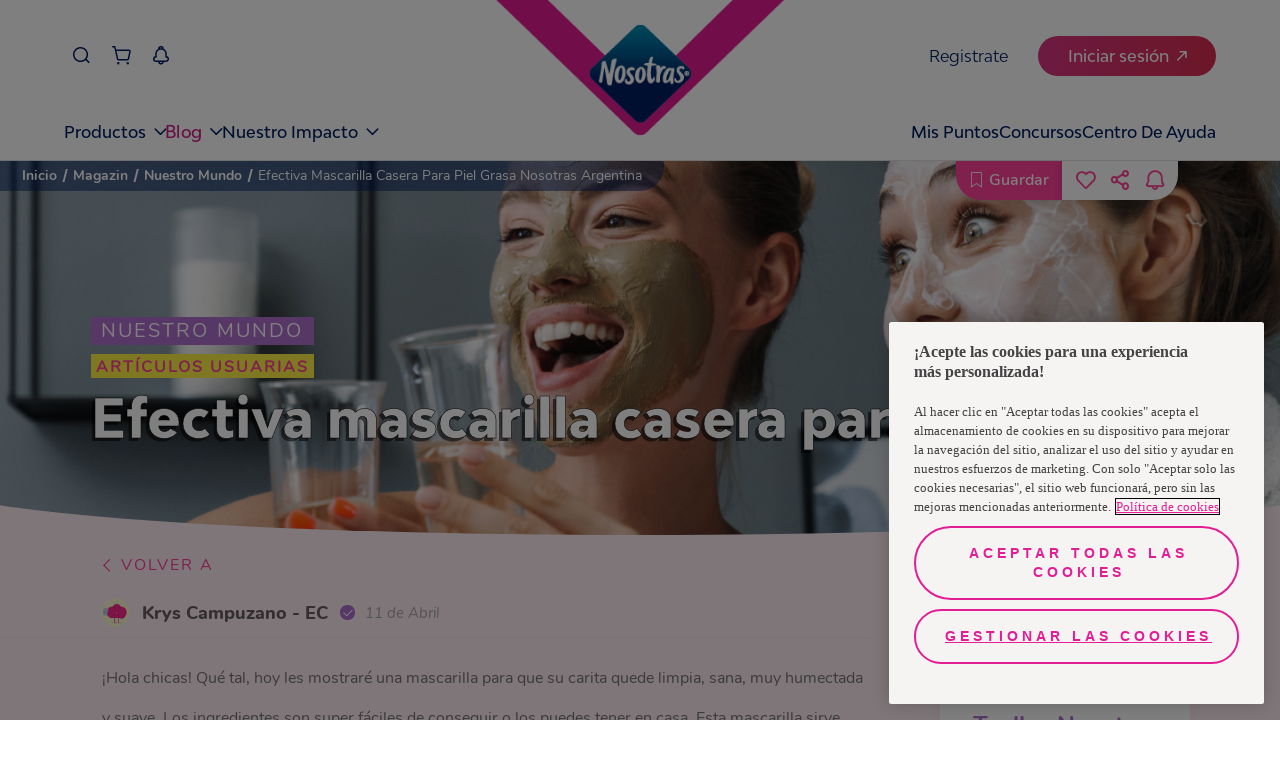

--- FILE ---
content_type: text/html
request_url: https://www.nosotrasonline.com.ar/magazin/nuestro-mundo/efectiva-mascarilla-casera-para-piel-grasa-nosotras-argentina/
body_size: 113147
content:
<!DOCTYPE html><html lang="es-AR"><head><meta charSet="utf-8"/><meta http-equiv="x-ua-compatible" content="ie=edge"/><meta name="viewport" content="width=device-width, initial-scale=1, shrink-to-fit=no"/><script>(function(){
  // ----- Helpers inyectados desde tu código (fuente única) -----
  var normalizePathname = function normalizePathname(){var pathname=arguments.length>0&&arguments[0]!==undefined?arguments[0]:'/';var p=String(pathname||'/').split('#')[0].split('?')[0];if(!p.startsWith('/'))p="/".concat(p);if(p!=='/'&&!p.endsWith('/'))p+='/';return p;};
  var numericPageUid5   = function numericPageUid5(microPrefix,slug){var input="".concat(microPrefix,"::").concat(slug);var hash=Math.abs(hash53(input))%100000;return String(hash).padStart(5,'0');};
  var getPageType       = function getPageType(slug){if(slug==='/'||slug==='')return PAGE_TYPES.HOMEPAGE;if(slug==='/entre-nosotras/cuidado-femenino/')return PAGE_TYPES.ARTICLE_TOP_VIEW;if(slug==='/magazin/nuestro-mundo/')return PAGE_TYPES.ARTICLE_TOP_VIEW;if(slug.includes('/entre-nosotras/cuidado-femenino/'))return PAGE_TYPES.ARTICLE;if(slug.includes('/magazin/nuestro-mundo/'))return PAGE_TYPES.ARTICLE;if(slug==='/contactanos/')return PAGE_TYPES.CONTACT;if(slug.includes('/sostenibilidad'))return PAGE_TYPES.SUSTAINABILITY;return PAGE_TYPES.GENERIC;};
  var microPrefix       = "nol-portal-home";

  // ----- Ruta real + primer elemento en índice 0 -----
  var slug      = normalizePathname((window.location && window.location.pathname) || '/');
  var page_uid  = numericPageUid5(microPrefix, slug);
  var page_type = getPageType(slug);

  // Estructura interna + cola
  var _dl = [];
  var queue = [];            // cola de eventos no-boot (Page_View y demás)
  var gaReady = false;       // true al primer ['config', ...]

  function isArrayLike(o){ return o && typeof o === 'object' && Object.prototype.hasOwnProperty.call(o, '0'); }
  function isGABoot(o){ return isArrayLike(o) && (o[0] === 'js' || o[0] === 'config'); }

  // push original (sobre _dl)
  var _origPush = function(){ return Array.prototype.push.apply(_dl, arguments); };

  function flushQueue(){
    if (!gaReady) return;
    for (var i=0; i<queue.length; i++) _origPush(queue[i]);
    queue.length = 0;
  }

  // Wrapper: deja pasar SOLO js/config hasta gaReady
  function guardedPush(evt){
    try {
      if (isGABoot(evt)) {
        var r = _origPush(evt);
        if (evt[0] === 'config') { gaReady = true; flushQueue(); }
        return r;
      } else {
        if (!gaReady) { queue.push(evt); return _dl.length; }
        return _origPush(evt);
      }
    } catch (e) {
      return _origPush(evt);
    }
  }

  // Envuelve un array-like como dataLayer y garantiza nuestro push
  function wrapDL(arr){
    _dl = Array.isArray(arr) ? arr : [];
    // nuestro objeto va primero
    _dl.unshift({ page_uid: page_uid, page_type: page_type });
    _dl.push = guardedPush;
    return _dl;
  }

  // Trap para window.dataLayer: reenvuelve ante cualquier reasignación
  try {
    var _backing = wrapDL(window.dataLayer || []);
    Object.defineProperty(window, 'dataLayer', {
      configurable: true,
      get: function(){ return _backing; },
      set: function(v){ _backing = wrapDL(v || []); }
    });
  } catch (_) {
    window.dataLayer = wrapDL(window.dataLayer || []);
  }

  // Bandera para no duplicar el primer push en cliente
  window.__FIRST_PAIR_PUSHED_SLUG__ = slug;
})();</script><meta name="generator" content="Gatsby 5.15.0"/><meta data-react-helmet="true" name="description" content="El exceso de oleosidad en el rostro requiere utilizar ingredientes especiales, por eso en Nosotras Argentina te contamos cómo preparar una efectiva mascarilla casera para piel grasa"/><meta data-react-helmet="true" property="image" content="https://images.ctfassets.net/o65uf8qogksw/4BYSaRo8kpEZUWxsWWsLI0/0a2e55d54503d6fcc68a000dc4fde733/mascarilla-efectiva-para-piel-grasa-y-acne-preview.jpg"/><meta data-react-helmet="true" property="fb:app_id" content="554978031914420"/><meta data-react-helmet="true" property="og:title" content="Efectiva mascarilla casera para piel grasa | Nosotras Argentina"/><meta data-react-helmet="true" property="og:description" content="El exceso de oleosidad en el rostro requiere utilizar ingredientes especiales, por eso en Nosotras Argentina te contamos cómo preparar una efectiva mascarilla casera para piel grasa"/><meta data-react-helmet="true" property="og:image" content="https://images.ctfassets.net/o65uf8qogksw/4BYSaRo8kpEZUWxsWWsLI0/0a2e55d54503d6fcc68a000dc4fde733/mascarilla-efectiva-para-piel-grasa-y-acne-preview.jpg"/><meta data-react-helmet="true" property="og:type" content="website"/><meta data-react-helmet="true" property="og:url" content="https://www.nosotrasonline.com.ar/magazin/nuestro-mundo/efectiva-mascarilla-casera-para-piel-grasa-nosotras-argentina/"/><meta data-react-helmet="true" name="twitter:card" content="summary"/><meta data-react-helmet="true" name="twitter:creator" content="NosotrasOnline"/><meta data-react-helmet="true" name="twitter:title" content="Efectiva mascarilla casera para piel grasa | Nosotras Argentina"/><meta data-react-helmet="true" name="twitter:description" content="El exceso de oleosidad en el rostro requiere utilizar ingredientes especiales, por eso en Nosotras Argentina te contamos cómo preparar una efectiva mascarilla casera para piel grasa"/><meta data-react-helmet="true" name="twitter:image" content="https://images.ctfassets.net/o65uf8qogksw/4BYSaRo8kpEZUWxsWWsLI0/0a2e55d54503d6fcc68a000dc4fde733/mascarilla-efectiva-para-piel-grasa-y-acne-preview.jpg"/><meta data-react-helmet="true" name="google-site-verification" content="pbh_UuHz3OwjSkkDVb64NKC0TPd6Mnvk2_T5znK8jnM"/><meta name="theme-color" content="#FFFFFF"/><style data-href="/styles.0f3bbdc788fe99ce039c.css" data-identity="gatsby-global-css">@charset "UTF-8";.f-HomeContent{overflow:hidden}.f-HomeContent .f-background-gray{background-color:#f8f5f7;padding-top:60px}.f-HomeContent-double-section{align-items:center;display:flex;justify-content:center}.f-HomeContent-double-section-categoryone{padding:40px 0}@media(max-width:761px){.f-HomeContent-double-section{flex-direction:column}}.f-separator{display:block;height:30px;width:100%}.f-curve-effect{background:#ffedf6;display:block;height:50px;width:100%}.f-curve-effect.f-curve-effect-one{margin-bottom:-115px;position:relative}@media(max-width:1023px){.f-curve-effect.f-curve-effect-one{margin-bottom:0}}.f-curve-effect.f-curve-effect-one:after{background:url([data-uri]);background-size:contain;content:"";height:32px;left:20%;position:absolute;top:-10px;width:27px}.f-curve-effect.f-curve-effect-one-categoryone{margin-bottom:0}.f-curve-effect .f-curve-child-top{background:#fff;border-bottom-left-radius:85%;border-bottom-right-radius:85%;display:block;height:100%;width:100%}.f-curve-effect .f-curve-child-bottom{background:#fff;border-top-left-radius:85%;border-top-right-radius:85%;display:block;height:100%;width:100%}.f-curve-effect-your-keys{background:#ff409b;display:block}.f-curve-effect-your-keys.f-curve-effect-one{margin-bottom:-115px}.f-curve-effect-your-keys .f-curve-child-top-your-keys{background:#fff;border-bottom-left-radius:85%;border-bottom-right-radius:85%;display:block;height:100%;width:100%}.f-curve-effect-your-keys .f-curve-child-top-your-keys-categoryone{background:#ffedf6}.f-modal-content{align-items:center;border:0;border-radius:0;display:flex;height:100%;justify-content:center;left:0;overflow:hidden;padding:0;position:absolute;top:0;width:100%;z-index:10}.f-modal-overlay{background-color:rgba(0,0,0,.75);bottom:0;left:0;position:fixed;right:0;top:0;z-index:10}.container-modal-home{position:relative;z-index:11}.container-modal-home .m-close{background-color:#fff;border:0;border-radius:100%;color:#ff409b;font-size:30px;padding:0;position:absolute;right:0;top:-20px;width:40px;z-index:12}.container-modal-home .f-modal-content-link{position:relative}.container-modal-home .f-modal-content-link-video{color:#fff;display:block;font-family:Nunito-Regular;font-size:25px;padding:10px 20px;text-align:center}.container-modal-home .f-modal-content-link-video-url{background-color:#fff;border-radius:20px;color:#ff409b;padding:0 20px}.container-modal-home .f-modal-content-link .f-video iframe,.container-modal-home .f-modal-content-link .f-video video{aspect-ratio:16/9;display:block;height:auto!important;margin:0 auto;max-width:90%;width:750px!important}.container-modal-home .f-image-modal-home{width:100%}.f-edit-picture-container{align-items:center;background:#fff;box-sizing:border-box;display:flex;flex-direction:column;height:100%;min-height:100vh;opacity:0;padding:67px 60px 30px;position:absolute;right:0;top:0;transition:all .5s;width:0;z-index:3}@media(max-width:1023px){.f-edit-picture-container{padding:67px 30px 30px}}.f-edit-picture-container .f-title-edit-picture{color:#ff409b;display:block;font-family:BwModelica-ExtraBold;font-size:30px;margin-bottom:15px;text-align:center;white-space:nowrap}.f-edit-picture-container .f-subtitle-edit-picture{color:#ff409b;display:block;font-family:Nunito-Regular;font-size:14px;letter-spacing:1.4px;margin-bottom:20px;white-space:nowrap}.f-edit-picture-container .f-input-img-container{align-items:center;border:solid;border-color:#ffe0ef;border-radius:20px;border-style:dashed;display:flex;height:215px;justify-content:center;margin-bottom:25px;position:relative;width:100%}.f-edit-picture-container .f-input-img-container .f-img-label-error{bottom:-18px;color:red;font-family:Nunito-Regular;font-size:12px;position:absolute}.f-edit-picture-container .f-input-img-container .f-text-input-position{align-items:center;display:flex;flex-direction:column}.f-edit-picture-container .f-input-img-container .f-text-input-position .f-rotate-container{transform:rotate(-90deg);width:fit-content}.f-edit-picture-container .f-input-img-container .f-text-input-position .f-rotate-container .f-exit-icon{color:#ff409b;font-size:35px}.f-edit-picture-container .f-input-img-container .f-text-input-position .f-top-label{color:#797677;display:block;font-family:Nunito-Regular;font-size:15px;margin-top:20px;white-space:nowrap}.f-edit-picture-container .f-input-img-container .f-text-input-position .f-bottom-label{color:#ff409b;font-family:Nunito-Bold;font-size:15px;margin-top:10px;text-decoration:underline;white-space:nowrap}.f-edit-picture-container .f-input-img-container .f-input-file-box{cursor:pointer;height:100%;left:0;opacity:0;position:absolute;top:0;width:100%}.f-edit-picture-container .f-input-img-container .f-img-prev-container{border-radius:20px;display:flex;height:100%;justify-content:center;overflow:hidden;position:relative;width:100%}.f-edit-picture-container .f-input-img-container .f-img-prev-container .f-img-prev{height:100%;image-orientation:from-image}.f-edit-picture-container .f-input-img-container .f-img-prev-container .f-icon-clear-container{align-items:center;background:#ff409b;border-radius:30px;cursor:pointer;display:flex;height:20px;justify-content:center;position:absolute;right:13px;top:13px;width:20px}.f-edit-picture-container .f-input-img-container .f-img-prev-container .f-icon-clear-container .f-close-icon{color:#fff;font-size:10px;left:auto;position:relative;right:auto;top:auto}.f-edit-picture-container .f-avatars-container{margin-bottom:10px;margin-top:10px;position:relative;width:100%}.f-edit-picture-container .f-avatars-container .slick-next{right:-5%;top:50%;z-index:1}.f-edit-picture-container .f-avatars-container .slick-next.slick-disabled{opacity:0}.f-edit-picture-container .f-avatars-container .slick-next:before{color:#ff409b;content:"";font-family:icon-family;font-size:20px;font-weight:700;opacity:1}.f-edit-picture-container .f-avatars-container .slick-prev{left:-5%;top:50%;z-index:1}.f-edit-picture-container .f-avatars-container .slick-prev.slick-disabled{opacity:0}.f-edit-picture-container .f-avatars-container .slick-prev:before{color:#ff409b;content:"";font-family:icon-family;font-size:20px;font-weight:700;opacity:1}.f-edit-picture-container .f-avatars-container .f-avatar-section{align-items:center;display:flex;flex-wrap:wrap;justify-content:center;min-height:210px;transition:all .5s}.f-edit-picture-container .f-avatars-container .f-avatar-section .f-img-avatar-container{cursor:pointer;height:80px;margin:10px;position:relative;width:100%;width:80px}.f-edit-picture-container .f-avatars-container .f-avatar-section .f-img-avatar-container .f-img-avatar{border-radius:15px;height:100%;-webkit-user-select:none;-o-user-select:none;user-select:none}.f-edit-picture-container .f-avatars-container .f-avatar-section .f-img-avatar-container .f-check-container{align-items:center;background:#ff409b;border-radius:20px;bottom:-12px;color:#fff;display:flex;height:26px;justify-content:center;position:absolute;right:-10px;width:26px}.f-edit-picture-container .f-avatars-container .f-icon-container{color:#ff409b;cursor:pointer;position:absolute;right:-10px;top:50%;transform:rotate(180deg)}.f-edit-picture-container .f-avatars-container .right{left:-10px;transform:inherit}.f-edit-picture-container .f-buttons-container.disable{opacity:.5;pointer-events:none}.showing{opacity:1;width:100%}.f-input-wrapper .f-error-input{color:#ff409b;display:block;font-family:Nunito-Regular;font-size:12px;margin-top:5px}.f-input-wrapper .f-input-atom{-webkit-appearance:none;background:#fff;border:1px solid #d8d8d8;border-radius:15px;box-sizing:border-box;color:#707070;font-family:Nunito-Regular;font-size:15px;padding:11px 15px;width:100%}.f-input-wrapper .f-input-atom__label{color:#ff409b;display:block;font-family:Nunito-Regular;font-size:14px;min-height:2em}.f-input-wrapper .f-input-atom[type=checkbox]{background-color:#eee;border:none;height:15px;padding:0;position:relative;width:15px;z-index:1}.f-input-wrapper .f-input-atom[type=checkbox]:checked{background-color:#ff409b}.f-input-wrapper .f-input-atom[type=checkbox]:checked:after{border:solid #fff;border-width:0 2px 2px 0;content:"";height:6px;left:6px;position:absolute;top:3px;transform:rotate(45deg);width:2px}.f-input-wrapper .f-input-atom[type=radio]{background-color:#eee;border:none;height:15px;padding:0;position:relative;width:auto;width:15px;z-index:1}.f-input-wrapper .f-input-atom[type=radio]:checked{background-color:#eee}.f-input-wrapper .f-input-atom[type=radio]:checked:after{background:#ff409b;border-radius:50%;content:"";height:10px;left:calc(50% - 5px);position:absolute;top:calc(50% - 5px);width:10px}.f-input-wrapper .f-input-atom ::placeholder{color:#707070;opacity:1}.f-input-wrapper .f-input-atom :-ms-input-placeholder{color:#707070}.f-input-wrapper .f-input-atom ::-ms-input-placeholder{color:#707070}.f-select-wrapper{min-width:100px;position:relative}.f-select-wrapper .f-error-input{color:#ff409b;display:block;font-family:Nunito-Regular;font-size:12px;margin-top:5px}.f-select-wrapper .f-select-atom{-webkit-appearance:none;background:#fff;border:1px solid #d8d8d8;border-radius:15px;color:#707070;font-family:Nunito-Regular;font-size:15px;padding:11px 15px;width:100%}.f-select-wrapper .f-select-atom__label{color:#ff409b;display:block;font-family:Nunito-Regular;font-size:14px;min-height:2em}.f-select-wrapper .f-select-atom ::placeholder{color:#707070;opacity:1}.f-select-wrapper .f-select-atom :-ms-input-placeholder{color:#707070}.f-select-wrapper .f-select-atom ::-ms-input-placeholder{color:#707070}.f-select-wrapper .icon-select{color:#ff409b;font-size:12px;opacity:1;pointer-events:none;position:absolute}.f-select-wrapper .icon-select__without-label{right:30px;top:16px}@media(max-width:761px){.f-select-wrapper .icon-select__without-label{right:18px}}.f-select-wrapper .icon-select__with-label{right:30px;top:45px}@media(max-width:761px){.f-select-wrapper .icon-select__with-label{right:15px}}button{white-space:nowrap}.primary-pink{background:#ff409b;border:solid;border-radius:50px;border-width:0;color:#fff;font-size:20px;padding:14px 35px;transition:.2s}.primary-pink:hover{background:#de3d92}.secondary-pink{background:#fff;border:solid;border-color:#ff409b;border-radius:50px;border-width:2px;color:#ff409b;font-size:17px;padding:14px 35px;transition:.2s}.secondary-pink:hover{background:#ff409b;color:#fff}.tertiary-pink{background:#ffe3f1;border:solid;border-color:#ff409b;border-radius:50px;border-width:2px;color:#ff409b;font-size:17px;padding:14px 35px;transition:.2s}.tertiary-pink:hover{background:#ff409b;color:#fff}.fourth-pink{background:transparent;border:solid;border-color:#ff409b;border-radius:50px;border-width:2px;color:#ff409b;font-size:17px;padding:14px 35px;transition:.2s}.fourth-pink:hover{background:#ff409b;color:#fff}.new-dark-blue{background:#011e61;border:solid;border-color:#011e61;border-radius:50px;border-width:2px;color:#fff;font-size:20px;padding:10px 50px;position:relative;transition:.2s}.new-dark-blue .f-btn--title{position:relative;z-index:2}.new-dark-blue:after{background-image:url([data-uri]);background-position:top;background-repeat:no-repeat;color:red;content:"";height:100%;left:50%;opacity:0;position:absolute;top:0;transform:translate(-50%);transition:.1s ease-in;width:100%;z-index:1}.new-dark-blue:hover{background:#011e61}.new-dark-blue:hover:after{opacity:1}@media(max-width:1023px){.new-dark-blue{font-size:16px}}.new-dark-blue--shops{font-family:Nunito-Regular;font-size:30px;height:75px;width:90%}.new-primary-pink,.new-primary-pink--outline{background:#ef4d89;border:solid;border-color:#ef4d89;border-radius:50px;border-width:2px;color:#fff;font-size:20px;padding:10px 50px;position:relative;transition:.2s}.new-primary-pink .f-btn--title,.new-primary-pink--outline .f-btn--title{position:relative;z-index:2}.new-primary-pink--outline:after,.new-primary-pink:after{background-image:url([data-uri]);background-position:top;background-repeat:no-repeat;color:red;content:"";filter:brightness(2.5) opacity(.5);height:100%;left:50%;opacity:0;position:absolute;top:0;transform:translate(-50%);transition:.1s ease-in;width:100%;z-index:1}.new-primary-pink--outline:hover,.new-primary-pink:hover{background:#ef4d89}.new-primary-pink--outline:hover:after,.new-primary-pink:hover:after{opacity:1}@media(max-width:1023px){.new-primary-pink,.new-primary-pink--outline{font-size:16px}}.new-primary-pink--outline{background-color:#fff;color:#ed1878}.new-primary-pink--outline .f-btn--title{position:relative;z-index:2}.new-primary-pink--outline:after{background-image:url([data-uri]);background-position:top;background-repeat:no-repeat;color:red;content:"";filter:invert(40%) sepia(87%) saturate(7479%) hue-rotate(321deg) brightness(94%) contrast(97%) opacity(.5);height:100%;left:50%;opacity:0;position:absolute;top:0;transform:translate(-50%);transition:.1s ease-in;width:100%;z-index:1}.new-primary-pink--outline:hover{background:transparent}.new-primary-pink--outline:hover:after{opacity:1}.primary-blue{background:#22e0d8;border:solid;border-color:#22e0d8;border-radius:50px;border-width:2px;color:#fff;font-size:20px;padding:14px 35px;transition:.2s}.primary-blue:hover{background:#1bb7b1}.secondary-blue{background:#fff;border:solid;border-color:#0f6e6a;border-radius:50px;border-width:2px;color:#0f6e6a;font-size:20px;padding:14px 35px;transition:.2s}.secondary-blue.active,.secondary-blue:hover{background:#22e0d8;border-color:#22e0d8;color:#0f6e6a}.secondary-blue-alter{background:#ffedf6;border:solid;border-color:#00aca5;border-radius:50px;border-width:2px;color:#00aca5;font-size:17px;padding:14px 35px;transition:.2s}.secondary-blue-alter:hover{background:#22e0d8;border-color:#22e0d8;color:#00aca5}.white-button{background:#fff;border:solid;border-radius:50px;border-width:0;color:#ff409b;font-size:20px;padding:14px 35px;transition:.2s}.white-button:hover{color:#de3d92;font-family:Nunito-Bold}.short{padding:10px 50px}.fit{padding:10px 30px}.regular{font-family:Nunito-Regular;font-size:16px}.f-btn-login{width:170px}.modal-save-button{width:222px}.secondary-modal{border-color:#22e0d8;color:#22e0d8}.secondary-modal:hover{background:#22e0d8;color:#fff}.alter{color:#0f6e6a}.alter:hover{border-color:#1bb7b1;color:#fff}.short-login{padding:10px 24px}.competition-button{pointer-events:none}.f-proyect-v-button{background-color:#ed1878;color:#fff;font-family:BwModelica-Bold}.small{height:46px;padding:5px 20px}@media(max-width:1023px){.small{height:36px}}.btn-send-school-form{background:#d81890;border-radius:100px;border-width:0;box-sizing:border-box;color:#fff;display:block;font-size:18px;height:64px;margin:0 auto;opacity:.9;transition:.2s;width:320px}@media(max-width:1023px){.btn-send-school-form{font-size:14px;height:48px;width:85%}}.btn-send-school-form:hover{cursor:pointer;opacity:1}.btn-send-school-form--modal{background-color:#c52925;height:48px;width:325px}@media(max-width:1023px){.btn-send-school-form--modal{font-size:14px;height:32px;width:145px}}.btn-send-school-form--disabled{cursor:default!important;opacity:.5!important}.primary-blue-e-store{background:#001e62;border:solid;border-radius:50px;border-width:0;color:#fff;font-family:BwModelica-Medium;font-size:20px;padding:14px 35px;transition:.2s}.primary-blue-e-store:hover{opacity:.8}.secundary-blue-e-store{background:#fff;border:1px solid #3960b9!important;border-radius:50px;border-width:0;color:#3960b9;font-family:BwModelica-Medium;font-size:20px;padding:14px 35px;transition:.2s}.secundary-blue-e-store:hover{opacity:.8}.secundary-blue-e-store-alter{background:#3960b9;border:1px solid #3960b9!important;border-radius:50px;border-width:0;color:#fff;font-family:BwModelica-Medium;font-size:20px;padding:14px 35px;transition:.2s}.secundary-blue-e-store-alter:hover{opacity:.8}.tertiary-blue-e-store{background:#fff;border:1px solid #001e62!important;border-radius:50px;border-width:0;color:#001e62;font-family:BwModelica-Medium;font-size:20px;padding:14px 35px;transition:.2s}.tertiary-blue-e-store:hover{opacity:.8}.f-500-error{align-items:center;background:#ffedf6;display:flex;flex-direction:column;min-height:100vh;overflow:hidden;position:relative;width:100%}.f-500-error:after{background:url([data-uri]);content:"";height:1000px;left:0;pointer-events:none;position:absolute;top:0;width:100%}.f-500-error .f-error-img{margin-top:100px}.f-500-error .f-title-error{-webkit-text-stroke:.5px #000;color:#fff;font-family:BwModelica-ExtraBold;font-size:55px;margin-bottom:30px;margin-top:30px;text-shadow:-3px 3px 0 rgba(0,0,0,.56)}.f-500-error .f-description-error{color:#5a5858;font-family:Nunito-SemiBold;font-size:17px;line-height:22px;margin-bottom:10px;max-width:90%;text-align:center}.f-500-error .f-error-label{color:#707070;font-family:Nunito-Regular;font-size:16px;margin-bottom:30px;margin-top:20px}.f-upload-image{margin:auto;max-width:90%}.f-upload-image .f-modal__title{color:#ff409b;font-family:BwModelica-ExtraBold;font-size:38px;text-align:center}@media(max-width:761px){.f-upload-image .f-modal__title{font-size:32px}}.f-upload-image .f-modal__subtitle{color:#ff409b;font-family:Nunito-Regular;font-size:20px;margin:20px 0;text-align:center}.f-upload-image .f-modal__description{color:#5a5858;font-family:Nunito-Regular;font-size:18px;line-height:27px;margin-bottom:10px;text-align:center}@media(max-width:761px){.f-upload-image .f-modal__description{font-size:15px}}.f-upload-image .f-loader-container{display:flex;justify-content:center;margin:10px 0;width:100%}.f-upload-image .f-input-img-container{align-items:center;border:solid;border-color:#ffe0ef;border-radius:20px;border-style:dashed;display:flex;height:215px;justify-content:center;margin-bottom:25px;position:relative;width:100%}.f-upload-image .f-input-img-container .f-text-input-position{align-items:center;display:flex;flex-direction:column}.f-upload-image .f-input-img-container .f-text-input-position .f-rotate-container{transform:rotate(-90deg);width:fit-content}.f-upload-image .f-input-img-container .f-text-input-position .f-rotate-container .f-exit-icon{color:#ff409b;font-size:35px}.f-upload-image .f-input-img-container .f-text-input-position .f-top-label{color:#797677;display:block;font-family:Nunito-Regular;font-size:15px;margin-top:20px;white-space:nowrap}.f-upload-image .f-input-img-container .f-text-input-position .f-bottom-label{color:#ff409b;font-family:Nunito-Bold;font-size:15px;margin-top:10px;text-decoration:underline;white-space:nowrap}.f-upload-image .f-input-img-container .f-input-file-box{cursor:pointer;height:100%;left:0;opacity:0;position:absolute;top:0;width:100%}.f-upload-image .f-img-label-error{color:red;font-family:Nunito-Regular;font-size:12px}.f-upload-image .f-preview-container{display:flex;justify-content:space-around;margin:20px auto;max-width:70%}@media(max-width:761px){.f-upload-image .f-preview-container{max-width:90%}}.f-upload-image .f-preview-container .f-preview-document-container{align-items:center;display:flex;flex-direction:column}.f-upload-image .f-preview-container .f-preview-document-container .f-preview-document__description{color:#797677;font-family:Nunito-Regular;font-size:15px;margin-top:10px}@media(max-width:761px){.f-upload-image .f-preview-container .f-preview-document-container .f-preview-document__description{text-align:center}}.f-upload-image .f-preview-container .f-preview-document{border:1px solid #ff409b;border-radius:15px;height:60px;overflow:hidden;position:relative;width:120px}.f-upload-image .f-preview-container .f-preview-document__img{height:100%;object-fit:contain;width:100%}.f-upload-image .f-preview-container .f-preview-document .icon2-close{background-color:#ff409b;border:none;border-radius:50%;color:#fff;font-size:12px;padding:2px;position:absolute;right:7px;top:5px}.f-upload-image .f-buttons-container{display:flex;justify-content:space-around;margin-bottom:20px}.f-select-method-otp{margin:auto;max-width:80%}.f-select-method-otp .f-title-modal{color:#ff409b;font-family:BwModelica-ExtraBold;font-size:38px;text-align:center}@media(max-width:761px){.f-select-method-otp .f-title-modal{font-size:34px}}.f-select-method-otp .f-subtitle-modal{align-items:center;background:#22e0d8;color:#fff;display:flex;font-family:Nunito-Regular;font-size:17px;justify-content:center;letter-spacing:3px;line-height:23px;margin:15px auto 0;max-width:90%;padding:5px;text-align:center}.f-select-method-otp .f-description-modal{color:#5a5858;font-family:Nunito-Regular;font-size:17px;line-height:27px;margin-top:30px;text-align:center}@media(max-width:761px){.f-select-method-otp .f-description-modal{font-size:15px}}.f-select-method-otp .f-method-form{display:flex;margin-top:20px}.f-select-method-otp .f-method-form .f-radio:first-child{margin-right:20px}.f-select-method-otp .f-method-form .f-radio{display:flex}.f-select-method-otp .f-method-form .f-radio__label{cursor:pointer;font-family:Nunito-Light;font-size:16px;margin-left:5px}.f-select-method-otp .primary-pink{display:block;margin:30px auto}.f-parent-change-birthdate{margin:auto;max-width:80%}.f-parent-change-birthdate .f-title-modal{color:#ff409b;font-family:BwModelica-ExtraBold;font-size:38px;text-align:center}@media(max-width:761px){.f-parent-change-birthdate .f-title-modal{font-size:34px}}.f-parent-change-birthdate .f-description-modal{color:#5a5858;font-family:Nunito-Regular;font-size:17px;line-height:1.5em;margin-top:30px}@media(max-width:761px){.f-parent-change-birthdate .f-description-modal{font-size:15px}}.f-parent-change-birthdate .f-form-parent{margin:20px 0}.f-parent-change-birthdate .f-form-parent__parent{display:flex;flex-wrap:wrap;justify-content:space-between;margin-top:12px}.f-parent-change-birthdate .f-form-parent__parent .f-input-wrapper{flex-basis:49%}@media(max-width:761px){.f-parent-change-birthdate .f-form-parent__parent .f-input-wrapper{flex-basis:100%}}.f-parent-change-birthdate .f-form-parent__parent .f-select-wrapper{flex-basis:49%}@media(max-width:761px){.f-parent-change-birthdate .f-form-parent__parent .f-select-wrapper{flex-basis:100%;margin-top:12px}}.f-parent-change-birthdate .f-form-parent .f-form-contact__title{color:#ff409b;font-family:Nunito-Regular;font-size:14px;min-height:2em}.f-parent-change-birthdate .f-form-parent .f-form-footer{display:flex;flex-wrap:wrap;justify-content:space-between;margin-top:12px}.f-parent-change-birthdate .f-form-parent .f-form-footer .f-input-wrapper{flex-basis:49%}@media(max-width:761px){.f-parent-change-birthdate .f-form-parent .f-form-footer .f-input-wrapper{flex-basis:100%}.f-parent-change-birthdate .f-form-parent .f-form-footer .f-input-wrapper:first-child{margin-bottom:10px}}.f-parent-change-birthdate .f-form-parent .f-form-footer .f-input-wrapper .f-input-atom{width:100%}.f-parent-change-birthdate .f-form-parent .f-form-contact{display:flex}.f-parent-change-birthdate .f-form-parent .f-form-contact .f-form-contact-radio{display:flex;width:fit-content}.f-parent-change-birthdate .f-form-parent .f-form-contact .f-form-contact-radio:first-child{margin-right:20px}.f-parent-change-birthdate .f-form-parent .f-form-contact .f-form-contact-radio__label{cursor:pointer;font-family:Nunito-Light;font-size:16px;margin-left:5px}.f-parent-change-birthdate .f-form-parent .f-buttons-container{display:flex;justify-content:center;margin:20px 0}.f-otp-modal{margin:auto;max-width:80%}.f-otp-modal .f-title-modal{color:#ff409b;font-family:BwModelica-ExtraBold;font-size:38px;text-align:center}.f-otp-modal .f-subtitle-modal{align-items:center;background:#22e0d8;color:#fff;display:flex;font-family:Nunito-Regular;font-size:17px;justify-content:center;letter-spacing:3px;line-height:23px;margin:15px auto 0;max-width:90%;padding:5px;text-align:center}.f-otp-modal .f-description-modal{color:#5a5858;font-family:Nunito-Regular;font-size:17px;line-height:27px;margin-top:30px;text-align:center}@media(max-width:761px){.f-otp-modal .f-description-modal{font-size:15px}}.f-otp-modal .f-input-container{align-items:center;display:flex;flex-direction:column;justify-content:center;margin-top:30px}.f-otp-modal .f-input-container .f-input-indicator{color:#ff409b;font-family:Nunito-Regular;font-size:14px}.f-otp-modal .f-input-container .f-input-validation-container{margin-top:20px;position:relative;width:255px}.f-otp-modal .f-input-container .f-input-validation-container .f-verification-code-input{border:1px solid #a8a8a8;border-radius:10px;box-shadow:0 3px 15px rgba(0,0,0,.051);font-family:Nunito-Regular;font-size:15px;height:34px;margin:10px 0;padding-left:10px;width:100%}.f-otp-modal .f-input-container .f-input-validation-container .f-success-validation{border-color:#14c705;color:#14c705}.f-otp-modal .f-input-container .f-input-validation-container .f-error-validation{border-color:#ff0f0f;color:#ff0f0f}.f-otp-modal .f-input-container .f-input-validation-container .f-error-code{color:#ff0f0f;font-size:bold;position:absolute;right:0;top:22px}.f-otp-modal .f-input-container .f-input-validation-container .f-check-code{color:#14c705;position:absolute;right:0;top:22px}.f-otp-modal .f-input-container .f-code-error{color:#ff0f0f;font-family:Nunito-Regular;font-size:14px}.f-otp-modal .f-input-container .f-send-code{color:#797677;font-family:Nunito-Light;font-size:14px;padding-top:15px}.f-otp-modal .f-input-container .f-send-code-re{color:#ff409b;font-family:Nunito-Light;font-size:13px;margin-top:10px}.f-otp-modal .f-input-container .f-send-code .f-link-send-code{background:transparent;border:none;color:#ff409b;cursor:pointer;text-decoration:underline}.f-otp-modal .f-buttons-container{display:flex;justify-content:space-between;margin:40px 0 20px;width:100%}@media(max-width:761px){.f-otp-modal .f-buttons-container{flex-wrap:wrap;justify-content:center}.f-otp-modal .f-buttons-container .f-btn:first-child{margin-bottom:10px}}.f-curtain-modal-generic{align-items:center;backdrop-filter:blur(10px);-webkit-backdrop-filter:blur(10px);display:flex;height:100vh;justify-content:center;left:0;opacity:1;overflow:scroll;position:fixed;top:0;transition:1s;width:100%;z-index:10}@media(max-width:1023px){.f-curtain-modal-generic{background-color:rgba(248,188,205,.8)}}.f-curtain-modal-generic::-webkit-scrollbar{display:none}.f-curtain-modal-generic .f-modal-generic-container{align-items:center;align-self:baseline;background:#fff;border-radius:20px;box-shadow:0 3px 15px rgba(0,0,0,.161);display:flex;flex-direction:column;margin:auto;max-width:96%!important;min-height:230px;position:relative;-webkit-user-select:none;user-select:none;width:684px!important}@media(max-width:1023px){.f-curtain-modal-generic .f-modal-generic-container{border-radius:8px;box-shadow:0 3px 15px rgba(0,0,0,.161);margin:20px}}.f-curtain-modal-generic .f-modal-generic-container.bg-transparent{background:transparent;box-shadow:none}.f-curtain-modal-generic .f-modal-generic-container.bg-transparent:after{top:18px}.f-curtain-modal-generic .f-modal-generic-container .f-modal-info{align-items:center;display:flex;flex-direction:column;width:90%}@media(max-width:1023px){.f-curtain-modal-generic .f-modal-generic-container .f-modal-info{margin-top:25px}}.f-curtain-modal-generic .f-modal-generic-container .f-main-title-container{margin:auto;max-width:70%;padding:28px 0 10px;text-align:center}@media(max-width:761px){.f-curtain-modal-generic .f-modal-generic-container .f-main-title-container{max-width:80%}}.f-curtain-modal-generic .f-modal-generic-container .f-main-title-container .f-main-title{color:#ed1878;font-family:BwModelica-Bold;font-size:24px;line-height:1.5}@media(max-width:761px){.f-curtain-modal-generic .f-modal-generic-container .f-main-title-container .f-main-title{font-size:18px}}.f-curtain-modal-generic .f-modal-generic-container .f-sub-title-container-generic .f-sub-title{color:#011e61;font-family:BwModelica-Bold;font-size:14px;text-align:center;width:100%}@media(max-width:1023px){.f-curtain-modal-generic .f-modal-generic-container .f-sub-title-container-generic .f-sub-title{font-size:14px;line-height:28px;margin:auto;text-align:center;width:70%}}.f-curtain-modal-generic .f-modal-generic-container .f-sub-title-logo-container .f-sub-title{color:#011e61;font-family:BwModelica-Bold;font-size:14px;line-height:17px;text-align:center;text-transform:uppercase}@media(max-width:1023px){.f-curtain-modal-generic .f-modal-generic-container .f-sub-title-logo-container .f-sub-title{font-size:14px;line-height:17px;margin:auto;text-align:center}}.f-curtain-modal-generic .f-modal-generic-container .f-img-into-text{height:60px}@media(max-width:1023px){.f-curtain-modal-generic .f-modal-generic-container .f-img-into-text{height:50px}}.f-curtain-modal-generic .f-modal-generic-container .f-btn-container{margin-top:10px}.f-curtain-modal-generic .f-modal-generic-container .f-btn-container .f-btn-interaction-container{margin:10px 0 30px}.f-curtain-modal-generic .f-modal-generic-container .f-description-container{margin:10px 0 20px;max-width:90%;padding-left:5%;padding-right:5%;text-align:center}@media(max-width:1023px){.f-curtain-modal-generic .f-modal-generic-container .f-description-container{max-width:100%}}.f-curtain-modal-generic .f-modal-generic-container .f-description-container .f-description{color:#707070;font-family:BwModelica-Medium;font-size:14px;line-height:1.7}@media(max-width:761px){.f-curtain-modal-generic .f-modal-generic-container .f-description-container .f-description{font-size:15px;line-height:1.2}}.f-curtain-modal-generic .f-modal-generic-container .f-close-icon{color:#011e61;cursor:pointer;font-size:27px;font-weight:700;position:absolute;right:20px;top:20px}.f-no-blur{-webkit-backdrop-filter:brightness(40%);backdrop-filter:brightness(40%)}@media(max-width:1023px){.f-no-blur{align-items:center;background-color:unset;display:flex}}.f-no-blur .f-modal-generic-container{min-height:unset!important;width:500px!important}@media(max-width:1023px){.f-no-blur .f-modal-generic-container{margin:auto;max-width:90%!important}}.f-no-blur .f-close-icon{color:#001e62!important}.f-no-blur-background-pink .f-modal-generic-container{background-color:#ffebef}.f-no-blur-background-pink .f-close-icon{color:#242424!important}.f-curtain-modal-generic.modal--large .f-modal-generic-container{border-radius:24px;min-height:400px;top:50px;width:830px!important}@media(max-width:1023px){.f-curtain-modal-generic.modal--large .f-modal-generic-container{margin:50px 20px;min-height:350px}}.f-curtain-modal-generic.modal--large .f-modal-generic-container .f-close-icon{font-size:24px;right:25px;top:25px}@media(max-width:1023px){.f-curtain-modal-generic.modal--large .f-modal-generic-container .f-close-icon{right:18px;top:18px}}.f-curtain-modal-generic.modal--large .f-modal-generic-container .f-img-overflow{margin-top:-52px;max-width:300px;width:100%}.f-curtain-modal-generic.modal--large .f-modal-generic-container .f-main-title-container{margin:0;padding-bottom:12px;padding-top:24px}.f-curtain-modal-generic.modal--large .f-modal-generic-container .f-main-title{color:#d11a88;font-size:28px}@media(max-width:1023px){.f-curtain-modal-generic.modal--large .f-modal-generic-container .f-main-title{font-size:20px}}.f-curtain-modal-generic.modal--large .f-modal-generic-container .f-sub-title-container-generic{display:flex}.f-curtain-modal-generic.modal--large .f-modal-generic-container .f-sub-title-container-generic .f-sub-title{font-size:20px;line-height:1.5}@media(max-width:1023px){.f-curtain-modal-generic.modal--large .f-modal-generic-container .f-sub-title-container-generic .f-sub-title{font-size:16px}}.f-curtain-modal-generic.modal--large .f-modal-generic-container .f-description-container{margin-bottom:20px;margin-top:2px}.f-curtain-modal-generic.modal--large .f-modal-generic-container .f-description-container .f-description{color:#011e61;font-size:20px;line-height:1.5}@media(max-width:1023px){.f-curtain-modal-generic.modal--large .f-modal-generic-container .f-description-container .f-description{font-size:16px}}.f-curtain-modal-generic.modal--large .f-modal-generic-container .f-description-container .f-description b{font-family:BwModelica-Bold}.f-curtain-modal-generic.modal--large .f-modal-generic-container .f-btn-container{margin-top:0}.f-curtain-modal-generic.modal--large .f-modal-generic-container .f-btn-container .f-btn-interaction-container{margin:0 0 43px}.f-curtain-modal-generic.modal--large .f-modal-generic-container .f-btn-container .f-btn-interaction-container button>span{font-family:BwModelica-Medium;font-size:16px}.f-change-email{margin:auto;max-width:80%}.f-change-email .f-title-modal{color:#ff409b;font-family:BwModelica-ExtraBold;font-size:38px;text-align:center}.f-change-email .f-subtitle-modal{align-items:center;background:#22e0d8;color:#fff;display:flex;font-family:Nunito-Regular;font-size:17px;height:27px;justify-content:center;letter-spacing:3px;margin:15px auto 0;max-width:301px;text-align:center;width:90%}.f-change-email .f-description-modal{color:#5a5858;font-family:Nunito-Regular;font-size:17px;line-height:27px;margin-top:30px}@media(max-width:761px){.f-change-email .f-description-modal{font-size:15px}}.f-change-email .f-form-change-email{display:flex;justify-content:space-between;margin-top:30px}@media(max-width:761px){.f-change-email .f-form-change-email{flex-wrap:wrap}}.f-change-email .f-form-change-email .f-input-container{width:48%}@media(max-width:761px){.f-change-email .f-form-change-email .f-input-container{margin-bottom:10px;width:100%}}.f-change-email .f-form-change-email .f-input-container .f-input-indicator{color:#ff409b;font-family:Nunito-Regular;font-size:14px}.f-change-email .f-form-change-email .f-input-container .f-input{border:1px solid #a8a8a8;border-radius:10px;box-shadow:0 3px 15px rgba(0,0,0,.051);font-family:Nunito-Regular;font-size:15px;height:34px;margin:10px 0;padding-left:10px;width:100%}.f-change-email .f-form-change-email .f-input-container .f-input.f-error-validation{border-color:#ff0f0f;color:#ff0f0f}.f-change-email .f-form-change-email .f-input-container .f-error-code{color:#ff0f0f;font-family:Nunito-Regular;font-size:bold}.f-change-email .f-buttons-container{display:flex;justify-content:flex-end;margin:20px 0}.f-modal-change-email{min-height:230px;padding-top:30px;width:100%}.f-modal-change-email .f-close-icon{background-color:transparent;border:none}.f-modal-change-email .f-loader-container{display:flex;justify-content:center}.f-modal-change-email .f-modal-info{margin:auto}.f-info-otp-container{align-items:center;display:flex;flex-direction:column;min-height:100px;padding:30px 0;width:80%;z-index:5}.f-info-otp-container .f-title-modal{color:#ff409b;font-family:BwModelica-ExtraBold;font-size:38px;text-align:center}.f-info-otp-container .f-subtitle-modal{align-items:center;background:#22e0d8;color:#fff;display:flex;font-family:Nunito-Regular;font-size:17px;height:27px;justify-content:center;letter-spacing:3px;margin-top:15px;max-width:301px;text-align:center;width:90%}.f-info-otp-container .f-description-modal{color:#5a5858;font-family:Nunito-Regular;font-size:17px;line-height:27px;margin-top:30px}@media(max-width:761px){.f-info-otp-container .f-description-modal{font-size:15px}}.f-info-otp-container .f-radio-container{display:flex;margin-top:20px;width:100%}.f-info-otp-container .f-radio-container .f-radio-option{color:#5a5858;cursor:pointer;display:block;font-family:Nunito-Light;font-size:16px;padding-left:25px;padding-right:15px;position:relative;-webkit-user-select:none;user-select:none}@media(max-width:761px){.f-info-otp-container .f-radio-container .f-radio-option{left:21px;position:relative}}.f-info-otp-container .f-radio-container .f-radio-option input{cursor:pointer;height:100%;left:0;opacity:0;position:absolute;width:100%;z-index:2}.f-info-otp-container .f-radio-container .f-radio-option .checkmark{background-color:#fff;border:1px solid #989898;border-radius:50%;height:18px;left:0;position:absolute;top:-3px;width:18px}.f-info-otp-container .f-radio-container .f-radio-option .checkmark:after{content:"";display:none;position:absolute}.f-info-otp-container .f-radio-container .f-radio-option:hover input~.checkmark{background-color:#ccc}.f-info-otp-container .f-radio-container .f-radio-option input:checked~.checkmark{background-color:#fff}.f-info-otp-container .f-radio-container .f-radio-option input:checked~.checkmark:after{display:block}.f-info-otp-container .f-radio-container .f-radio-option .checkmark:after{background:#ff409b;border-radius:50%;height:10px;left:4px;top:4px;width:10px}.f-info-otp-container .f-cellphone-error{color:red;font-family:Nunito-Regular;margin-top:15px}.f-info-otp-container .f-button-container{margin-top:20px}.f-info-otp-container .f-button-container.disabled{opacity:.5;pointer-events:none}.f-info-otp-container .f-input-container{align-items:center;display:flex;flex-direction:column;justify-content:center;margin-top:30px}.f-info-otp-container .f-input-container .f-input-indicator{color:#ff409b;font-family:Nunito-Regular;font-size:14px}.f-info-otp-container .f-input-container .f-input-validation-container{position:relative;width:255px}.f-info-otp-container .f-input-container .f-input-validation-container .f-verification-code-input{border:1px solid #a8a8a8;border-radius:10px;box-shadow:0 3px 15px rgba(0,0,0,.051);font-family:Nunito-Regular;font-size:15px;height:34px;margin:10px 0;padding-left:10px;width:100%}.f-info-otp-container .f-input-container .f-input-validation-container .f-success-validation{border-color:#14c705;color:#14c705}.f-info-otp-container .f-input-container .f-input-validation-container .f-error-validation{border-color:#ff0f0f;color:#ff0f0f}.f-info-otp-container .f-input-container .f-input-validation-container .f-error-code{color:#ff0f0f;font-size:bold;position:absolute;right:0;top:22px}.f-info-otp-container .f-input-container .f-input-validation-container .f-check-code{color:#14c705;position:absolute;right:0;top:22px}.f-info-otp-container .f-input-container .f-code-error{color:#ff0f0f;font-family:Nunito-Regular;font-size:14px}.f-info-otp-container .f-input-container .f-send-code{color:#797677;font-family:Nunito-Light;font-size:14px;padding-top:15px}.f-info-otp-container .f-input-container .f-send-code-re{color:#ff409b;font-family:Nunito-Light;font-size:13px;margin-top:10px}.f-info-otp-container .f-input-container .f-send-code .f-link-send-code{color:#ff409b;cursor:pointer;text-decoration:underline}.f-info-otp-container .f-separator{background:url([data-uri]);display:block;height:13px;margin:20px 0 0;width:125%}.f-info-otp-container .f-buttons-container{display:flex;justify-content:space-around;white-space:nowrap;width:100%}@media(max-width:590px){.f-info-otp-container .f-buttons-container{align-items:center;flex-direction:column}}.disabled{opacity:.5;pointer-events:none}.f-change-address{z-index:20}.f-change-address-item{align-items:center;display:flex;flex-direction:row;justify-content:flex-start}@media(max-width:761px){.f-change-address-item{flex-direction:column;width:90%}}.f-change-address-item-title{color:#ff409b;font-family:BwModelica-ExtraBold;font-size:30px;margin-top:40px}@media(max-width:761px){.f-change-address-item-list{align-items:flex-start;flex-direction:row}}.f-change-address-item>div{display:flex;flex-direction:column;justify-content:flex-start;margin:10px 0;position:relative}@media(max-width:761px){.f-change-address-item>div{margin:10px 0;width:100%}}.f-change-address-item label{color:#ff409b;font-family:Nunito-Regular;font-size:14px;margin:10px 0}.f-change-address-item label span{color:#777475}.f-change-address-item ::placeholder{color:#707070;opacity:1}.f-change-address-item :-ms-input-placeholder{color:#707070}.f-change-address-item ::-ms-input-placeholder{color:#707070}.f-change-address-item input,.f-change-address-item select{-webkit-appearance:none;background:#fff;border:1px solid #d8d8d8;border-radius:10px;color:#707070;font-family:Nunito-Regular;font-size:15px;margin-bottom:4px;margin-right:20px;padding:11px 15px}@media(max-width:761px){.f-change-address-item input,.f-change-address-item select{margin-right:10px;width:90%}}.f-change-address-item input.f-error-value,.f-change-address-item select.f-error-value{border:1px solid #ff0f0f;color:#ff0f0f}.f-change-address-item input.f-error-value::placeholder,.f-change-address-item select.f-error-value::placeholder{color:#ff0f0f;opacity:1}.f-change-address-item input.f-error-value:-ms-input-placeholder,.f-change-address-item select.f-error-value:-ms-input-placeholder{color:#ff0f0f}.f-change-address-item input.f-error-value::-ms-input-placeholder,.f-change-address-item select.f-error-value::-ms-input-placeholder{color:#ff0f0f}.f-change-address-input-address-additional{width:565px}@media(max-width:761px){.f-change-address-input-address-additional{width:240px}}.f-change-address-copy{color:#777475}.f-change-address-copy,.f-error-code{font-family:Nunito-Regular;font-size:14px;line-height:20px}.f-error-code{color:#ff0f0f}.f-modal-change-birthdate{min-height:230px;padding-top:30px;width:100%}@media(max-width:761px){.f-modal-change-birthdate{padding-top:45px}}.f-modal-change-birthdate .f-close-icon{background-color:transparent;border:none}.f-modal-change-birthdate .f-confirm-parent{margin-top:20px}.f-modal-change-birthdate .f-confirm-parent__text{font-family:Nunito-ExtraBold;font-size:1.5em;margin:auto;max-width:400px;max-width:100%;overflow-wrap:anywhere;white-space:normal;word-break:break-word}@media(max-width:761px){.f-modal-change-birthdate .f-confirm-parent__text{font-size:1.2rem}}.f-modal-change-birthdate .f-modal-info{margin:auto}.f-modal-change-birthdate .f-modal-loading-fallback{align-items:center;display:flex;flex-direction:column;justify-content:center;min-height:400px;padding:40px 20px}.f-modal-change-birthdate .f-modal-loading-fallback p{color:#ff409b;font-family:Nunito-SemiBold;font-size:1.1rem;margin-top:16px}.f-modal-change-birthdate .f-loading-spinner{animation:spin 1s linear infinite;border:3px solid #f3f3f3;border-radius:50%;border-top-color:#ff409b;height:40px;width:40px}@keyframes spin{0%{transform:rotate(0deg)}to{transform:rotate(1turn)}}.f-curtain-modal-generic.modal-change-birthdate{height:auto;min-height:100dvh;overflow:hidden;overscroll-behavior:contain;touch-action:pan-y}.f-curtain-modal-generic.modal-change-birthdate .f-modal-scroll{-webkit-overflow-scrolling:touch;max-height:calc(100dvh - 32px);overflow-y:auto}.f-curtain-modal-generic.modal-change-birthdate .f-modal-generic-container{position:relative}.f-curtain-modal-generic.modal-change-birthdate .f-modal-generic-container .f-close-icon{left:auto!important;margin:0;position:absolute!important;right:16px!important;top:16px;transform:none;z-index:2}.f-curtain-modal-generic.modal-change-birthdate .f-modal-scroll .f-close-icon{position:absolute!important}.f-warnig-modal{margin:auto;max-width:80%}.f-warnig-modal__img{display:block;margin:0 auto 20px;max-width:100px;transform:rotate(30deg)}.f-warnig-modal__title{color:#ff409b;font-family:BwModelica-ExtraBold;font-size:38px;text-align:center}@media(max-width:761px){.f-warnig-modal__title{font-size:32px}}.f-warnig-modal__description{color:#5a5858;font-family:Nunito-Regular;font-size:17px;line-height:1.5em;margin-top:30px;text-align:center}@media(max-width:761px){.f-warnig-modal__description{font-size:15px}}.f-warnig-modal .f-button-container{display:flex;justify-content:space-around;margin:40px 0}@media(max-width:761px){.f-warnig-modal .f-button-container{align-items:center;flex-direction:column}.f-warnig-modal .f-button-container .f-btn:first-child{margin-bottom:10px}}.f-error-modal .f-modal-generic-container{align-items:center;display:flex;justify-content:center}.f-error-modal .f-modal-generic-container .f-main-title-container{max-width:90%}.f-error-modal .f-modal-generic-container .f-description-container{max-width:532px}.f-error-modal .f-modal-generic-container .f-btn-container{margin-top:20px!important}.f-content-404{background:#f9dcde;min-height:710px;position:relative}.f-content-404:before{background:url([data-uri]);content:"";height:100%;left:0;pointer-events:none;position:absolute;top:0;width:100%}.f-content-404 .f-fake{display:block;height:20px;width:100%}.f-content-404 .f-error-img{bottom:0;height:600px;position:absolute;right:40px}@media(max-width:1100px){.f-content-404 .f-error-img{display:none}}.f-content-404 .f-text-container{display:flex;flex-direction:column;margin:200px auto 0;min-height:500px;width:80%}.f-content-404 .f-text-container .f-alert{color:#ff409b;font-family:BwModelica-ExtraBold;font-size:81px}.f-content-404 .f-text-container .f-title{-webkit-text-stroke:.5px #000;color:#fff;font-family:BwModelica-ExtraBold;font-size:34px;margin-top:20px;text-shadow:-3px 3px 0 #000}.f-content-404 .f-text-container .f-description{color:#5a5858;font-family:Nunito-Regular;font-size:17px;line-height:22px;margin-top:20px}.f-content-404 .f-text-container .f-redirect{width:fit-content}.f-content-404 .f-text-container .f-redirect .f-button{background:#22e0d8;border:solid;border-color:#22e0d8;border-radius:50px;border-width:2px;color:#0f6e6a;font-size:20px;margin-top:20px;padding:10px 50px;transition:.2s;width:fit-content}.f-content-404 .f-text-container .f-redirect .f-button:hover{background:#0f6e6a;border-color:#0f6e6a;color:#fff}.f-curtain-modal{align-items:center;backdrop-filter:blur(30px);-webkit-backdrop-filter:blur(30px);background-color:rgba(249,128,206,.6);display:flex;height:100vh;justify-content:center;left:0;opacity:0;position:fixed;top:0;transition:1s;width:100%;z-index:1}.f-curtain-modal .f-modal-container{align-items:center;background:#fff;border-radius:30px;box-shadow:0 3px 15px rgba(0,0,0,.102);display:flex;flex-direction:column;justify-content:space-between;min-height:150px;padding:45px 30px 40px;position:relative;width:570px}.f-curtain-modal .f-modal-container:after{background:url([data-uri]);content:"";height:100px;left:-31px;position:absolute;top:-31px;width:110px}@media(max-width:695px){.f-curtain-modal .f-modal-container:after{opacity:0}.f-curtain-modal .f-modal-container{width:80%}}.f-curtain-modal .f-modal-container .f-icon-close-modal{color:#ff409b;cursor:pointer;font-size:20px;font-weight:700;position:absolute;right:30px;top:25px}.f-curtain-modal .f-modal-container .f-modal-title{color:#ff409b;font-family:BwModelica-ExtraBold;font-size:55px}.f-curtain-modal .f-modal-container .f-modal-description{color:#5a5858;display:block;font-family:Nunito-Regular;font-size:17px;line-height:25px;margin:30px 0 50px}.f-curtain-modal .f-modal-container .f-modal-buttons-container{display:flex;justify-content:space-around;width:100%}@media(max-width:695px){.f-curtain-modal .f-modal-container .f-modal-buttons-container{align-items:center;flex-direction:column}.f-curtain-modal .f-modal-container .f-modal-buttons-container .f-btn-login{margin-bottom:20px}}.active-modal{opacity:1}.hidden-modal{opacity:0}.close-button{align-items:center;background-color:#fff;border:1px solid;border-radius:50%;bottom:380px;color:#ff409b;cursor:pointer;display:flex;font-family:Nunito-Bold;height:25px;justify-content:center;position:fixed;right:4%;width:25px;z-index:9}.close-button:hover{background-color:#e9e9e9}.f-floating-button{background-size:cover;border-radius:50%;bottom:280px;box-sizing:border-box;cursor:pointer;height:150px;position:fixed;right:4%;transition:all .31s;width:150px;z-index:8}@media(max-width:1023px){.f-floating-button{height:130px;width:130px}}.f-floating-button:after,.f-floating-button:before{background-position:50%;background-repeat:no-repeat;background-size:cover;content:" ";height:100%;position:absolute;transition:all .3s;width:100%}.f-floating-button.--alternate-image:after,.f-floating-button:before{opacity:0}.f-floating-button.--alternate-image:before{opacity:1}.f-floating-button:hover:after,.f-floating-button:hover:before{filter:drop-shadow(0 0 12px rgba(0,0,0,.4));transform:scale(1.2);transition:all .31s}.f-breadcrum-position .f-breadcrumb-container{background:rgba(1,30,97,.5);border-bottom-right-radius:24px;color:#fff;display:flex;font-family:BwModelica-Bold;font-size:14px;padding:8px 22px;position:absolute;top:0;-webkit-user-select:none;user-select:none;z-index:2}@media(max-width:1023px){.f-breadcrum-position .f-breadcrumb-container{opacity:0}}.f-breadcrum-position .f-breadcrumb-container .f-breadcrumb-element .f-link-breadcrumb{color:#fff;font-family:Nunito-Bold;outline:none;text-decoration:none}.f-breadcrum-position .f-breadcrumb-container .f-breadcrumb-element .f-link-breadcrumb:hover{font-weight:700}.f-breadcrum-position .f-breadcrumb-container .f-current-site{font-family:Nunito-Regular}.f-breadcrum-position .f-breadcrumb-separator{margin:0 5px}.f-autopauta-fc{align-items:center;background:#fff;display:flex;flex-direction:column;justify-content:center;padding:20px 0;width:260px}@media(max-width:1023px){.f-autopauta-fc{background:#ffedf6;padding-bottom:50px;width:inherit}}.f-autopauta-fc .gatsby-image{margin:10px 0;max-width:230px;position:relative}.f-autopauta-fc-copy-fc{color:#5a5858;font-family:Nunito-Regular;font-size:16px;line-height:20px;margin:20px 0;padding:0 15px;text-align:center}@media(max-width:1023px){.f-autopauta-fc-copy-fc{max-width:260px}}.f-autopauta-fc-copy-fc .gatsby-image,.f-autopauta-fc-copy-fc img{margin:10px 0;max-width:230px;position:relative}.f-autopauta-fc-copy-fc-copy-fc{color:#5a5858;font-display:swap;font-family:Nunito-Regular;font-size:16px;line-height:20px;margin:20px 0;padding:0 15px;text-align:center}@media(max-width:1023px){.f-autopauta-fc-copy-fc-copy-fc{max-width:260px}}.f-category-menu-container-fc{border-radius:30px;overflow:hidden;position:absolute;right:0;z-index:1}@media(max-width:1023px){.f-category-menu-container-fc{bottom:15px;height:90px;right:5%;width:80px}}.f-category-menu-container-fc .f-top-filter-menu{position:relative;width:260px}.f-category-menu-container-fc .f-top-filter-menu:before{background:url([data-uri]);background-size:contain;bottom:-5px;content:"";height:5px;left:0;position:absolute;width:100%;z-index:1}.f-category-menu-container-fc .f-top-filter-menu .f-category-menu-list{-webkit-user-select:none;user-select:none}.f-category-menu-container-fc .f-top-filter-menu .f-category-menu-list .f-category-item{background-color:#af6ece;color:#fff;cursor:pointer;display:flex;font-size:20px;justify-content:center;padding:15px 0;position:relative}.f-category-menu-container-fc .f-top-filter-menu .f-category-menu-list .f-category-item .f-active-icon-flag{background-image:url([data-uri]);bottom:-4px;height:13px;left:72px;position:absolute;width:125px;z-index:1}.f-category-menu-container-fc .f-top-filter-menu .f-category-menu-list .f-category-item:after{background:url([data-uri]);bottom:0;content:"";height:5px;left:0;position:absolute;width:100%}.f-category-menu-container-fc .f-top-filter-menu .f-category-menu-list .f-category-item:last-child:after{display:none}.f-category-menu-container-fc .f-top-filter-menu .f-category-menu-list .f-category-item:before{background:url([data-uri]);bottom:-3px;content:"";height:12px;left:-11px;margin-left:32%;opacity:0;position:absolute;width:125px;z-index:1}.f-category-menu-container-fc .f-top-filter-menu .f-category-menu-list .f-category-item:hover:before{opacity:1}.f-category-menu-container-fc .f-top-filter-menu .f-category-menu-list .f-category-item .f-title-category{cursor:pointer;font-family:Nunito-Regular;font-size:20px;font-weight:100}.f-category-menu-container-fc .f-top-filter-menu .f-category-menu-list .f-category-item .active-category-bold{font-family:Nunito-Bold}.f-category-menu-container-fc-mobile{background:#af6ece;border-radius:30px;width:90%}.f-category-menu-container-fc-mobile .f-menu-category-activator{align-items:center;color:#fff;display:flex;height:50px;justify-content:space-between;overflow:hidden;width:100%}.f-category-menu-container-fc-mobile .f-menu-category-activator .f-activator-title{font-family:Nunito-Regular;margin-left:20px}.f-category-menu-container-fc-mobile .f-menu-category-activator .f-icon-activator{margin-right:20px}.f-article-audio__button a{font-family:Nunito-Bold;font-size:14px}.f-container-article-playList{position:absolute;right:0;top:720px;z-index:1}@media(max-width:1023px){.f-container-article-playList{position:relative;right:auto;top:auto}}.f-container-article-playList:before{background-image:url([data-uri]);background-repeat:no-repeat;background-size:100% 100%;content:"";height:42px;position:absolute;right:-12px;top:-10px;width:40px;z-index:2}@media(max-width:1023px){.f-container-article-playList:before{display:none}}.f-article-playList{background-color:#fff;border-radius:30px;box-shadow:0 3px 15px rgba(0,0,0,.051);overflow:hidden;position:relative;width:260px}@media(max-width:1023px){.f-article-playList{width:254px}}.f-article-playList__audio{margin:24px 24px 0;position:relative}@media(max-width:1023px){.f-article-playList__audio{margin:23px}}.f-article-playList__audio .rhap_progress-section{height:40px;position:relative}.f-article-playList__audio .rhap_progress-section .rhap_current-time{bottom:0;color:#777475;font-family:Nunito-Bold;font-size:12px;left:0;position:absolute;width:fit-content}.f-article-playList__audio .rhap_progress-section .rhap_total-time{bottom:0;color:#777475;font-family:Nunito-Bold;font-size:12px;position:absolute;right:0;width:fit-content}.f-article-playList__audio .rhap_progress-container{align-items:center;align-self:center;cursor:pointer;display:flex;flex:1 0 auto;height:20px;-webkit-user-select:none;user-select:none}.f-article-playList__audio .rhap_progress-container:focus:not(:focus-visible){outline:0}.f-article-playList__audio .rhap_progress-bar{background-color:#aaa7a8;border-radius:2px;box-sizing:border-box;height:5px;position:relative;width:100%;z-index:0}.f-article-playList__audio .rhap_progress-bar-show-download{background-color:#aaa7a8}.f-article-playList__audio .rhap_progress-indicator{background:#ff409b;border-radius:50px;box-shadow:0 0 5px rgba(255,64,155,.5);box-sizing:border-box;height:20px;margin-left:-10px;opacity:.9;position:absolute;top:-8px;width:20px;z-index:2}.f-article-playList__audio .rhap_volume-controls{display:flex;flex:1 0 auto;justify-content:flex-start;left:-12px;position:absolute;top:-10px}.f-article-playList__audio .rhap_volume-button{background:transparent;border:none;color:#d8a8ef;flex:0 0 26px;font-size:26px;height:26px;margin-right:16px;width:26px}.f-article-playList__audio .rhap_volume-container{align-items:center;display:flex;flex:1 1 auto;flex:0 1 100px;-webkit-user-select:none;user-select:none}.f-article-playList__audio .rhap_volume-container:hover .rhap_volume-bar{display:block!important}.f-article-playList__audio .rhap_volume-bar-area{align-items:center;cursor:pointer;display:flex;height:14px;width:50px}.f-article-playList__audio .rhap_volume-bar-area:focus:not(:focus-visible){outline:0}.f-article-playList__audio .rhap_volume-bar{background:#aaa7a8;border-radius:2px;box-sizing:border-box;display:none;height:4px;position:relative;width:100%}.f-article-playList__audio .rhap_volume-bar .rhap_volume-indicator{background:#d8a8ef;border-radius:50px;box-shadow:0 0 5px rgba(216,168,239,.5);box-sizing:border-box;height:15px;margin-left:-10px;opacity:.9;position:absolute;top:-6px;width:15px;z-index:2}.f-article-playList__audio .rhap_additional-controls{display:none}.f-article-playList__audio .rhap_main-controls{align-items:center;display:flex;gap:12px;justify-content:center;margin-top:10px}@media(max-width:1023px){.f-article-playList__audio .rhap_main-controls{margin-bottom:0}}.f-article-playList__audio .rhap_main-controls .rhap_repeat-button{color:#ff409b;font-size:26px;height:26px;margin-right:6px;width:26px}.f-article-playList__audio .rhap_main-controls .rhap_main-controls{align-items:center;display:flex;flex:0 1 auto;justify-content:center}.f-article-playList__audio .rhap_main-controls .rhap_main-controls-button{border:2px solid #ff409b!important;border-radius:50%;color:#ff409b;font-size:23px;height:32px;margin:0 3px;width:32px}.f-article-playList__audio .rhap_main-controls .rhap_play-pause-button{border:none!important;font-size:54px;height:54px;width:54px}.f-article-playList__audio .rhap_main-controls .rhap_button-clear{align-items:center;background-color:transparent;border:none;cursor:pointer;display:flex;justify-content:center;overflow:hidden;padding:0}.f-article-playList__audio .rhap_main-controls .rhap_button-clear:hover{opacity:.9;transition-duration:.2s}.f-article-playList__audio .rhap_main-controls .rhap_button-clear:active{opacity:.95}.f-article-playList__audio .rhap_main-controls .rhap_button-clear:focus:not(:focus-visible){outline:0}.f-article-playList__audio-info{align-content:center;display:flex;flex-direction:column;gap:4px;justify-content:center;margin-bottom:18px;text-align:center}.f-article-playList__audio-info img{border-radius:50px;height:72px;margin:0 auto;object-fit:cover;width:72px}.f-article-playList__audio-info h3{color:#ff409b;font-family:Nunito-ExtraBold;font-size:20px;text-decoration:underline}.f-article-playList__audio-info p{color:#675c60;font-family:Nunito-ExtraBold;font-size:14px}.f-article-playList__audio-info p span{color:#939393;font-family:Nunito-Italic;font-size:14px}.f-article-playList__lista{margin-top:18px;padding:0 24px 24px;position:relative}.f-article-playList__lista:after{background-image:url([data-uri]);background-repeat:no-repeat;background-size:100% 100%;content:"";height:10px;left:0;position:absolute;top:-12px;width:100%}@media(max-width:1023px){.f-article-playList__lista:after{display:none}.f-article-playList__lista{display:table-column-group}}.f-article-playList__lista-titleFilter{color:#675c60;font-family:Nunito-ExtraBold;font-size:14px}.f-article-playList__lista-filter{display:flex;gap:8px;margin-bottom:18px;margin-top:12px}.f-article-playList__lista-filter--date,.f-article-playList__lista-filter--reproductions{border:2px solid #22e0d8;border-radius:28px;font-family:Nunito-ExtraBold;font-size:12px;padding:4px 12px;width:min-content}.f-article-playList__lista-filter--date{background-color:#22e0d8;color:#12807b}.f-article-playList__lista-filter--reproductions{background-color:transparent;color:#22e0d8}.f-article-playList__lista-listPodcast{max-height:200px;min-height:40px;overflow-y:auto}.f-article-playList__lista-listPodcast::-webkit-scrollbar{width:3px}.f-article-playList__lista-listPodcast::-webkit-scrollbar-track{background:#af6ece;border-radius:2px}.f-article-playList__lista-listPodcast::-webkit-scrollbar-thumb{border-radius:2px}.f-article-playList__lista-listPodcast-audio{align-items:center;cursor:pointer;display:flex;justify-content:space-between;margin-bottom:10px;padding:0 5px}.f-article-playList__lista-listPodcast-audio--info{align-items:center;display:flex;gap:8px}.f-article-playList__lista-listPodcast-audio--numberPodcast{color:#7d7d7d;font-family:Nunito-Bold;font-size:16px}.f-article-playList__lista-listPodcast-audio--titlePodcast{display:flex;flex-direction:column;gap:2px}.f-article-playList__lista-listPodcast-audio--titlePodcast h3{color:#ff409b;font-family:Nunito-Bold;font-size:14px;text-decoration:underline}.f-article-playList__lista-listPodcast-audio--titlePodcast p{color:#777475;font-family:Nunito-Bold;font-size:12px}.f-article-playList__lista-listPodcast-audio--titlePodcast p span{color:#939393;font-family:Nunito-Regular;font-size:12px}.f-article-playList__lista-listPodcast-audio button{align-items:center;background-color:#ff409b;border:none;border-radius:50%;display:flex;height:24px;justify-content:center;width:24px}.f-article-playList__lista-listPodcast-audio button img{height:75%;width:75%}.f-article-playList__Mobile{background:#ffedf6;display:flex;justify-content:center;padding:50px 0}.f-input-search-container-fc{align-items:center;border-radius:10px;box-shadow:0 3px 15px rgba(0,0,0,.271);display:flex;justify-content:center;position:absolute;width:100%}.f-input-search-container-fc ul{background:#ececec;border-bottom-left-radius:25px;border-bottom-right-radius:25px;left:0;overflow:hidden;position:absolute;top:90%;width:100%;z-index:2}.f-input-search-container-fc ul li{font-family:Nunito-Regular;padding:10px}@media(max-width:1023px){.f-input-search-container-fc{bottom:0;box-shadow:none;left:0;position:relative;width:9%}}.f-input-search-container-fc .f-icon-clean-input{border:solid;border-width:0 1px 0 0;color:#c2c2c2;cursor:pointer;font-size:25px;font-weight:700;padding:0 10px;position:absolute;right:53px}@media(max-width:1023px){.f-input-search-container-fc .f-icon-clean-input{color:#6f6f6f}}.f-input-search-container-fc .f-icon-search-input{color:#898989;cursor:pointer;font-size:22px;font-weight:700;position:absolute;right:20px}@media(max-width:1023px){.f-input-search-container-fc .f-icon-search-input{position:relative;right:-3px}}.f-input-search-container-fc .icon-search-active{height:0;opacity:0;width:0}.f-input-search-container-fc .icon-clean-active{border-width:0;right:5px}@media(max-width:1023px){.f-input-search-container-fc{width:0}}.f-input-search-container-fc .f-input-search{border:solid;border-radius:10px;border-width:0;font-family:Nunito-Regular;height:50px;padding-left:20px;width:100%}.f-input-search-container-fc .padding-mod{padding-left:0}.f-header-container-fc{position:relative}.f-header-container-fc .f-header-content-section-fc{animation:appear 1s ease-out;border-bottom-left-radius:62% 17%;border-bottom-right-radius:62% 17%;display:flex;justify-content:center;margin:0 -5%;min-height:375px;overflow:hidden;position:relative;-webkit-user-select:none;user-select:none}@media(max-width:1023px){.f-header-container-fc .f-header-content-section-fc{min-height:auto}.f-header-container-fc .f-header-content-section-fc-img{height:370px}}.f-header-container-fc .f-header-content-section-fc .f-main-title{background:#af6ece;bottom:210px;color:#fff;font-family:Nunito-Regular;font-size:20px;left:100px;letter-spacing:2.1px;margin-left:5%;padding:4px 10px;position:absolute;text-transform:uppercase}@media(max-width:1023px){.f-header-container-fc .f-header-content-section-fc .f-main-title{bottom:140px;font-size:20px;left:20px}}.f-header-container-fc .f-header-content-section-fc .f-category-title{background:#fff146;bottom:175px;color:#ff409b;font-family:Nunito-Regular;font-size:16px;font-weight:700;left:100px;letter-spacing:2px;margin-left:5%;padding:4px 2px 1px 5px;position:absolute;text-transform:uppercase}@media(max-width:1023px){.f-header-container-fc .f-header-content-section-fc .f-category-title{bottom:105px;font-size:20px;left:20px}}.f-header-container-fc .f-header-content-section-fc .f-title-header{-webkit-text-stroke:.5px #000;bottom:115px;color:#fff;font-family:BwModelica-ExtraBold;font-size:53px;left:100px;margin-left:5%;position:absolute;text-shadow:-3px 3px 0 rgba(0,0,0,.561)}.f-header-container-fc .f-search-component-container{align-items:center;border-radius:10px;bottom:68px;box-shadow:0 3px 15px rgba(0,0,0,.271);display:flex;justify-content:center;position:absolute;width:100%}@media(max-width:1023px){.f-header-container-fc .f-search-component-container{bottom:0;box-shadow:none;position:relative;width:9%}}.f-header-container-fc .f-global-container-mobile .margin-box{margin:0 auto;max-width:1300px;position:relative;width:83%}@media(max-width:1023px){.f-header-container-fc .f-global-container-mobile{background:#fff;border-top-left-radius:30px;border-top-right-radius:30px;margin:-50px auto 0;padding:21px;position:relative;width:83%}.f-header-container-fc .f-global-container-mobile .margin-box{display:flex;justify-content:space-between;width:100%}.f-header-container-fc .f-global-container-mobile .margin-box .menu-search-search-active{transition:.2s;width:100%}.f-header-container-fc .f-global-container-mobile .margin-box .menu-search-search-inactive{opacity:0;transition:.2s;width:0}}.f-colapse-menu-category{background:#af6ece}.f-category-item{background-color:#af6ece}.f-card-fc{align-items:center;animation:appear 1s ease-out;display:flex;flex-direction:column;flex-wrap:wrap;justify-content:center;margin:20px .5%;position:relative;text-decoration:none;width:373px}.f-card-fc,.f-card-fc:focus{outline:none}@media(max-width:1200px){.f-card-fc{margin:20px 4%;width:285px}}@media(max-width:1023px){.f-card-fc{margin:15px 4%}}@media(max-width:695px){.f-card-fc{width:90%}}.f-card-fc-imgarticle{width:100%}.f-card-fc-typeIcon{align-items:center;background:#af6ece;border-bottom-right-radius:15px;display:flex;height:55px;justify-content:center;left:0;position:absolute;top:0;width:55px}.f-card-fc-typeIcon span{color:#fff;font-size:35px}.f-card-fc-thirditem .f-card-fc-typeIcon{display:none}@media(max-width:695px){.f-card-fc-thirditem .f-card-fc-typeIcon{display:flex}}.f-card-fc-info{align-items:flex-start;background:#fff;border-radius:15px;box-shadow:0 -1px 5px 0 rgba(0,0,0,.1);display:flex;flex-direction:column;justify-content:flex-start;margin-top:-25px;max-width:300px;min-height:200px;padding:20px;position:relative}@media(max-width:1023px){.f-card-fc-info{max-width:230px}}@media(max-width:600px){.f-card-fc-info{min-height:inherit}}@media(max-width:695px){.f-card-fc-info{max-width:inherit;width:90%}}.f-card-fc-info:focus{outline:none}.f-card-fc-info-interaction{align-items:center;background:#af6ece;border-top-left-radius:30px;border-top-right-radius:30px;color:#fff;display:flex;font-size:22px;height:45px;justify-content:space-around;padding:0 15px;position:absolute;right:15px;top:-45px;width:70px}.f-card-fc-info-interaction .f-icon-heart{font-size:19px}.f-card-fc-info-user-img{margin-right:5px;width:20px}.f-card-fc-info-user-name{color:#675c60;font-family:Nunito-ExtraBold;font-size:15px}@media(max-width:1023px){.f-card-fc-info-user-name{font-size:13px}}.f-card-fc-info-user-date{color:#707070;font-family:Nunito-SemiBold;font-size:14px;position:absolute;right:18px;top:20px}@media(max-width:1023px){.f-card-fc-info-user-date{font-size:13px}}.f-card-fc-info-user .icon-check-2{background:#ff409b;border-radius:100px;color:#fff;font-size:6px;margin:5px;padding:2px;position:relative;top:-2px}.f-card-fc-info-category{background:#fff146;color:#ff409b;font-family:Nunito-Bold;font-size:12px;letter-spacing:1.5px;margin:15px 0 10px;padding:2px 5px;text-transform:uppercase}.f-card-fc-info-description{-webkit-line-clamp:3;-webkit-box-orient:vertical;color:#707070;display:-webkit-box;font-family:Nunito-Regular;font-size:16px;line-height:20px;overflow:hidden;text-overflow:ellipsis}.f-card-fc-info h3{color:#af6ece;font-family:Nunito-Bold;font-size:18px;font-weight:inherit;margin-bottom:20px;max-width:250px;outline:none;text-decoration:underline}@media(min-width:720px){.f-card-fc-thirditem{width:740px}.f-card-fc-thirditem .f-card-fc-imgarticle{display:none}.f-card-fc-thirditem .f-card-fc-info{margin-top:0;max-width:inherit;min-height:inherit;width:570px}.f-card-fc-thirditem .f-card-fc-info h3{max-width:inherit}.f-card-fc-thirditem .f-card-fc-info-user-date{margin-left:10px;position:relative;right:inherit;top:inherit}.f-card-fc-thirditem .f-card-fc-info-interaction{border-bottom-left-radius:30px;border-bottom-right-radius:30px;border-top-left-radius:0;border-top-right-radius:0;top:0}}@media(min-width:1200px){.f-card-fc-thirditem .f-card-fc-info{width:715px}}.f-sectionhashtag{margin:30px auto 10px;width:750px}@media(max-width:1200px){.f-sectionhashtag{width:600px}}@media(max-width:960px){.f-sectionhashtag{max-width:600px;width:100%}}.f-sectionhashtag-copy{color:#666;font-family:Nunito-Bold;font-size:21px;margin-bottom:30px}@media(max-width:960px){.f-sectionhashtag-copy{font-size:17px;margin:0 20px 20px}}.f-sectionhashtag-tags{align-items:center;display:flex;flex-wrap:wrap;justify-content:flex-start;transition:all 1.5s}@media(max-width:1023px){.f-sectionhashtag-tags{flex-wrap:inherit;overflow:scroll;padding-left:500px;white-space:nowrap}}@media(max-width:960px){.f-sectionhashtag-tags{margin:0 20px}}.f-sectionhashtag-tags-tag{color:#af6ece;cursor:pointer;font-family:Nunito-SemiBold;font-size:18px;margin-bottom:15px;margin-right:20px;transition:.2s;-webkit-user-select:none;user-select:none}.f-sectionhashtag-tags-tag:hover{color:#ff409b;font-family:Nunito-Bold}@media(max-width:960px){.f-sectionhashtag-tags-tag:hover{color:#af6ece;font-family:Nunito-SemiBold}}.f-sectionhashtag-tags-tag-active{color:#ff409b;font-size:22px}.f-decorationbackground-fc{background:#ffedf6;border-top-left-radius:62% 6%;border-top-right-radius:62% 6%;height:100%;left:0;margin:0 -5%;position:absolute;top:230px;width:113%}@media(max-width:1023px){.f-decorationbackground-fc{border-top-left-radius:20% 1%;border-top-right-radius:20% 1%}}.f-sectioncardarticles-fc{max-width:100%;padding-bottom:200px;position:relative}@media(max-width:1023px){.f-sectioncardarticles-fc{padding-bottom:0}}.f-sectioncardarticles-fc-articles-fc{align-items:center;display:flex;flex-direction:column;flex-wrap:wrap;justify-content:center;max-width:75%;position:relative}@media(max-width:1200px){.f-sectioncardarticles-fc-articles-fc{max-width:66%}}@media(max-width:1023px){.f-sectioncardarticles-fc-articles-fc{max-width:100%}}.f-sectioncardarticles-fc-articles-fc-content-fc{align-items:flex-start;display:flex;flex-wrap:wrap;justify-content:flex-start;position:relative;width:805px}@media(max-width:1200px){.f-sectioncardarticles-fc-articles-fc-content-fc{max-width:680px;width:100%}}@media(max-width:761px){.f-sectioncardarticles-fc-articles-fc-content-fc{justify-content:center}}.f-sectioncardarticles-fc-articles-fc-content-fc-more-fc{color:#ff409b;cursor:pointer;font-family:Nunito-SemiBold;font-size:18px;margin-top:15px;text-decoration:underline}.f-sectioncardarticles-fc-articles-fc-content-fc-more-fc:hover{font-family:Nunito-Bold}@media(max-width:1023px){.f-sectioncardarticles-fc-articles-fc-content-fc-more-fc{color:#1cc4bd}}.f-element-not-found-fc{color:#9b9b9b;font-family:Nunito-SemiBold;font-size:20px;margin:50px auto}.f-female-care-fc{min-height:1060px;overflow:hidden;position:relative}.f-article-content-img{border-top-left-radius:30px;margin-bottom:15px;max-width:100%;object-fit:contain!important}.f-rich-text-container{width:100%}.f-rich-text-container h1,.f-rich-text-container h2,.f-rich-text-container h3,.f-rich-text-container h4,.f-rich-text-container h5,.f-rich-text-container h6{color:#de3d92;font-family:BwModelica-Bold;margin-bottom:20px}.f-rich-text-container h1 b,.f-rich-text-container h2 b,.f-rich-text-container h3 b,.f-rich-text-container h4 b,.f-rich-text-container h5 b,.f-rich-text-container h6 b{font-family:BwModelica-Bold!important}.f-rich-text-container h1 i,.f-rich-text-container h2 i,.f-rich-text-container h3 i,.f-rich-text-container h4 i,.f-rich-text-container h5 i,.f-rich-text-container h6 i{font-family:Nunito-BoldItalic;font-weight:700}.f-rich-text-container h1{font-size:25px;letter-spacing:-.7px;line-height:40px}@media(min-width:1023px){.f-rich-text-container h1{font-size:35px}}.f-rich-text-container h2{font-size:20px;letter-spacing:0;line-height:30px}@media(min-width:1023px){.f-rich-text-container h2{font-size:30px}}.f-rich-text-container h3{font-size:18px;letter-spacing:0;line-height:20px}@media(min-width:1023px){.f-rich-text-container h3{font-size:28px}}.f-rich-text-container h4{font-size:16px;letter-spacing:0;line-height:20px}@media(min-width:1023px){.f-rich-text-container h4{font-size:26px}}.f-rich-text-container h5{font-size:14px;letter-spacing:0;line-height:20px}@media(min-width:1023px){.f-rich-text-container h5{font-size:24px}}.f-rich-text-container h6{font-size:12px;letter-spacing:0;line-height:20px}@media(min-width:1023px){.f-rich-text-container h6{font-size:22px}}.f-rich-text-container p{color:#707070;font-family:Nunito-Regular;font-size:16px;font-weight:400;letter-spacing:0;line-height:28px;margin-bottom:15px}@media(min-width:1023px){.f-rich-text-container p{font-size:18px}}.f-rich-text-container i{font-family:Nunito-BoldItalic}.f-rich-text-container b{font-family:Nunito-Bold}.f-rich-text-container ol,.f-rich-text-container ul{padding-left:20px}.f-rich-text-container ol p,.f-rich-text-container ul p{margin-left:20px}.f-rich-text-container ol b,.f-rich-text-container ul b{color:#de3d92}.f-rich-text-container ul li{position:relative}.f-rich-text-container ul li:before{background-repeat:no-repeat;content:"";height:22px;left:-12px;position:absolute;top:3px;width:22px}.f-rich-text-container ol{color:#de3d92;font-weight:700;list-style-type:decimal}.f-rich-text-container a{color:#de3d92;display:unset;text-decoration:underline;white-space:pre-wrap}.f-rich-text-container hr{border-color:#434041;margin:20px 0}.f-rich-text-container img{margin:30px 0;max-width:100%}.f-data-policy{color:#777475;font-family:BwModelica-Medium;font-size:14px;height:70px;line-height:20px;margin:20px 0 40px;overflow-wrap:break-word;overflow-x:hidden;overflow-y:auto;scrollbar-color:#00209c rgba(0,32,156,0);scrollbar-width:thin;text-align:left;word-break:break-word}.f-data-policy::-webkit-scrollbar{-webkit-appearance:none}.f-data-policy::-webkit-scrollbar:vertical{width:6px}.f-data-policy::-webkit-scrollbar-button,.f-data-policy::-webkit-scrollbar-button:increment{display:none}.f-data-policy::-webkit-scrollbar:horizontal{height:10px}.f-data-policy::-webkit-scrollbar-thumb{background-color:#ed1878;border:2px solid #ed1878;border-radius:20px}.f-data-policy::-webkit-scrollbar-track{background-color:#eaeaea;border-radius:6px}.f-data-policy p{margin-bottom:10px}.f-data-policy p a{color:#ed1878;position:relative;text-decoration:underline}.f-select-birthdate{margin:auto;max-width:90%}.f-select-birthdate .f-title-modal{color:#ff409b;font-family:BwModelica-ExtraBold;font-size:38px;text-align:center}@media(max-width:761px){.f-select-birthdate .f-title-modal{font-size:34px}}.f-select-birthdate .f-select-birthdate__subtitle{color:#ff409b;font-family:Nunito-Regular;font-size:14px;margin:20px 0}.f-select-birthdate .f-form-birthdate .f-form-date{display:flex;justify-content:space-between;width:100%}.f-select-birthdate .f-form-birthdate .f-form-date .f-input-wrapper{flex-basis:31%}@media(max-width:761px){.f-select-birthdate .f-form-birthdate .f-form-date .f-input-wrapper{flex-basis:25%}}.f-select-birthdate .f-form-birthdate .f-form-date .f-select-wrapper{flex-basis:31%}@media(max-width:761px){.f-select-birthdate .f-form-birthdate .f-form-date .f-select-wrapper{flex-basis:45%}}.f-select-birthdate .f-form-birthdate .f-form-error-generic{color:#ff409b;font-family:Nunito-Regular;font-size:12px;margin-top:5px}.f-select-birthdate .f-form-birthdate .f-terms-container{margin-top:40px}.f-select-birthdate .f-form-birthdate .f-terms-container .f-terms{margin-bottom:40px}@media(max-width:761px){.f-select-birthdate .f-form-birthdate .f-terms-container .f-terms{margin-bottom:30px}}.f-select-birthdate .f-form-birthdate .f-terms-container .f-terms div{display:flex}.f-select-birthdate .f-form-birthdate .f-terms-container .f-terms div .f-terms__label{color:#ff409b;font-family:Nunito-Light;font-size:14px;margin-left:10px;text-decoration:underline}.f-select-birthdate .f-form-birthdate .f-terms-container .f-terms .f-error-input{color:#ff409b;display:block;font-family:Nunito-Regular;font-size:12px;margin-top:5px}.f-select-birthdate .f-form-birthdate .f-buttons-containter{display:flex;justify-content:space-around;margin-bottom:20px;width:100%}.f-footer{background:url([data-uri]) #f8f5f7 no-repeat 50%;position:relative;z-index:2}.f-footer .f-footer-container{justify-content:space-between;margin:0 auto;padding:30px 0;width:90%}.f-footer .f-footer-container,.f-footer .f-footer-container .f-right-footer-section{align-items:center;display:flex}.f-footer .f-footer-container .f-right-footer-section .f-footer-sub-section{margin-left:30px}.f-footer .f-footer-container .f-right-footer-section .f-btn-footer-social{color:#fff;display:flex;font-size:20px}.f-footer .f-footer-container .f-right-footer-section .f-btn-footer-social .f-icon-tiktok{background:url([data-uri]);background-size:contain}.f-footer .f-footer-container .f-right-footer-section .f-btn-footer-social .f-icon-facebook{background:url([data-uri]);background-size:contain}.f-footer .f-footer-container .f-right-footer-section .f-btn-footer-social .f-icon-instagram{background:url([data-uri]);background-size:contain}.f-footer .f-footer-container .f-right-footer-section .f-btn-footer-social .f-icon-youtube{background:url([data-uri]);background-size:contain}.f-footer .f-footer-container .f-right-footer-section .f-btn-footer-social .f-icon-spotify{background:url([data-uri]);background-size:contain}.f-footer .f-footer-container .f-right-footer-section .f-btn-footer-social .f-footer-icon{background-color:#fff;border-radius:30px;cursor:pointer;display:block;height:25px;margin-left:30px;width:25px}.f-footer .f-footer-container .f-right-footer-section .f-btn-footer-social a{color:#fff;text-decoration:none}.f-footer .f-footer-container .f-right-footer-section .f-footer-country{align-items:center;color:#011e61;cursor:pointer;display:flex;height:25px;justify-content:space-around;position:relative;width:150px}.f-footer .f-footer-container .f-right-footer-section .f-footer-country label{cursor:pointer;font-family:BwModelica-Bold;font-size:14px}.f-footer .f-footer-container .f-left-footer-section .f-left-redirect-footer{color:#011e61;cursor:pointer;font-family:BwModelica-Bold;margin-right:21px;text-decoration:underline}@media(max-width:1023px){.f-footer .f-footer-container{align-items:center;display:flex;flex-direction:column-reverse;justify-content:flex-end;margin:0 auto;width:90%}.f-footer .f-footer-container .f-right-footer-section{align-items:center;display:flex;flex-direction:column;height:70px;justify-content:space-around}.f-footer .f-footer-container .f-right-footer-section .f-btn-footer-social{display:flex;justify-content:space-between;margin:20px 0;width:182px}.f-footer .f-footer-container .f-right-footer-section .f-btn-footer-social .f-footer-icon{background-color:#fff;border-radius:30px;display:block;height:25px;margin-left:0;width:25px}}@media(max-width:1023px)and (max-width:600px){.f-footer .f-footer-container .f-right-footer-section .f-btn-footer-social{margin:5px 0}}@media(max-width:1023px){.f-footer .f-footer-container .f-right-footer-section .f-footer-sub-section{margin-left:0}}@media(max-width:1023px)and (max-width:600px){.f-footer .f-footer-container .f-right-footer-section{height:60px}}@media(max-width:1023px){.f-footer .f-footer-container .f-left-footer-section{align-items:center;display:flex;flex-direction:column;flex-wrap:wrap;max-width:415px;width:100%}.f-footer .f-footer-container .f-left-footer-section .f-left-redirect-footer{margin-right:0;margin-top:15px}}@media(max-width:1023px)and (max-width:600px){.f-footer .f-footer-container .f-left-footer-section .f-left-redirect-footer{margin-top:5px}.f-footer .f-footer-container .f-left-footer-section{height:40%;justify-content:center}}@media(max-width:1023px){.f-footer{background-position:top;background-size:contain;height:220px}}@media(max-width:1023px)and (max-width:600px){.f-footer{height:160px;padding:3px 0 35px}}.f-footer__disclaimer{background-color:#fff}.f-footer__disclaimer-content{align-items:center;box-sizing:border-box;color:#011e61;display:flex;font-family:BwModelica-Regular;font-size:1rem;gap:26px 16px;line-height:1.2;margin:0 auto;padding:38px 0;text-align:left;width:90%}@media(max-width:1023px){.f-footer__disclaimer-content{flex-wrap:wrap;font-size:.75rem;padding:31px 0 95px}}.f-footer__disclaimer-content div[data-gatsby-image-wrapper]{max-width:163px;width:100%}.f-footer__disclaimer-content div[data-gatsby-image-wrapper] img{object-fit:contain!important}@media(max-width:1023px){.f-footer__disclaimer-content div[data-gatsby-image-wrapper]{max-width:103px}}.f-footer__disclaimer-content a,.f-footer__disclaimer-content b{font-family:BwModelica-Bold}.f-footer__disclaimer-content a{text-decoration:underline}.f-effect-mobile .f-hidden-options{background:#fff 0 0 no-repeat padding-box;box-shadow:0 -3px 6px rgba(0,0,0,.161);color:gray;opacity:1;padding:10px;position:absolute;right:0;top:-90px;width:100%}.f-effect-mobile .f-hidden-options .f-icon-close{color:#011e61;cursor:pointer;font-size:25px;font-weight:700;position:absolute;right:23px;top:10px}.f-effect-mobile .f-hidden-options .f-countries-list{display:flex;justify-content:space-around;padding:0 70px}.f-effect-mobile .f-hidden-options .f-countries-list .f-country-item{align-items:center;cursor:pointer;display:flex;height:50px;justify-content:space-between;padding:10px}@media(max-width:1023px){.f-effect-mobile .f-hidden-options .f-countries-list .f-country-item{justify-content:flex-start}}.f-effect-mobile .f-hidden-options .f-countries-list .f-country-item label{color:#011e61;font-family:BwModelica-Regular;font-size:12px}@media(max-width:1023px){.f-effect-mobile .f-hidden-options .f-countries-list .f-country-item label{margin-left:20px}}.f-effect-mobile .f-hidden-options .f-countries-list .f-country-item .f-flag-icon{margin-right:5px;max-width:28px}@media(max-width:1024px){.f-effect-mobile{align-items:center;-webkit-backdrop-filter:blur(10px);backdrop-filter:blur(10px);display:flex;height:100vh;justify-content:center;left:0;overflow:scroll;position:fixed;top:0;width:100%;z-index:10}.f-effect-mobile::-webkit-scrollbar{display:none}.f-effect-mobile .f-hidden-options{border-radius:8px;bottom:0;overflow:auto;position:relative;width:90%}.f-effect-mobile .f-hidden-options .f-countries-list{flex-direction:column;padding:0 10px}.f-effect-mobile .f-hidden-options .f-countries-list .f-country-item{flex-direction:row;height:0;padding:25px}}.f-rotate-colapse{transform:rotate(180deg);transition:.2s}.f-form-container{margin-bottom:30px;margin-top:20px;width:84%}@media(max-width:1023px){.f-form-container{width:100%}}.f-form-container .f-group-input{align-items:flex-start;display:flex;flex-direction:column;margin-bottom:14px;width:100%}.f-form-container .f-group-input .f-label-form{color:#011e61;font-family:BwModelica-Bold;font-size:12px;line-height:25px;margin-left:20px}.f-form-container .f-group-input .f-error-form{color:#ba0646;font-family:BwModelica-Regular;font-size:12px;font-style:italic;height:20px;margin-bottom:10px;width:100%}.f-form-container .f-group-input .f-input-container{position:relative;width:100%}.f-form-container .f-group-input .f-input-container .f-input{-webkit-appearance:none;border:1px solid #d6d2d4;border-radius:15px;box-shadow:0 3px 15px rgba(0,0,0,.051);box-sizing:border-box;height:45px;margin:5px 0 3px;padding-left:15px;width:100%}.f-form-container .f-group-input .f-input-container .f-icon-see{cursor:pointer;position:absolute;right:25px;top:50%;transform:translateY(-50%);width:25px}.f-form-container .f-group-input .f-input-container .f-error-input{border-color:#ba0646}.f-form-container .f-group-input .f-input-error-label{color:#ba0646;display:block;font-family:BwModelica-Medium;font-size:14px;height:11px}.f-form-container .f-label-form-description{color:#707070;font-family:BwModelica-Medium;font-size:14px;line-height:17px}.f-form-container .f-step-register-form-item-seguritypw{display:flex;margin:10px 0;position:relative;width:100%}.f-form-container .f-step-register-form-item-seguritypw span{background:#675c60;display:block;height:7px;margin:2px 0;width:29%}.f-form-container .f-step-register-form-item-seguritypw span:first-child{background:#675c60;border-bottom-left-radius:15px;border-top-left-radius:15px}.f-form-container .f-step-register-form-item-seguritypw span:first-child.active{background:#ff4073}.f-form-container .f-step-register-form-item-seguritypw span:nth-child(2){background:#bfbfbf}.f-form-container .f-step-register-form-item-seguritypw span:nth-child(2).active{background:#face55}.f-form-container .f-step-register-form-item-seguritypw span:nth-child(3){background:#bfbfbf;border-bottom-right-radius:15px;border-top-right-radius:15px}.f-form-container .f-step-register-form-item-seguritypw span:nth-child(3).active{background:#c8e818}.f-form-container .f-step-register-form-item-seguritypw p{color:#675c60;font-family:Nunito-Light;font-size:14px;margin-left:10px}.f-button-action-container{cursor:pointer;margin-bottom:50px;position:relative}.f-button-action-container .f-btn-disabled-mask{background:#fff;cursor:default;height:100%;left:0;opacity:.3;position:absolute;top:0;width:100%}.f-input-error-label{color:red;display:block;font-size:11px;height:11px}.f-notification-popup{align-items:center;backdrop-filter:blur(15px);-webkit-backdrop-filter:blur(15px);background:hsla(0,0%,100%,.851);border-radius:20px;box-shadow:0 3px 16px rgba(0,0,0,.051);display:flex;height:88px;opacity:0;overflow:hidden;position:fixed;right:-300px;top:100px;transition:all .5s;width:300px;z-index:10}@media(max-width:1023px){.f-notification-popup{bottom:-10px;left:50%;margin-left:-150px;right:auto;top:auto}}.f-notification-popup.showing-popup{opacity:1;right:10px}@media(max-width:1023px){.f-notification-popup.showing-popup{bottom:78px;left:50%;margin-left:-150px;right:auto;top:auto}}.f-notification-popup .f-notification-icon-container{align-items:center;border:solid;border-color:#fff;border-radius:50px;border-width:1px;display:flex;height:60px;justify-content:center;margin-left:15px;min-width:60px;overflow:hidden;width:60px}.f-notification-popup .f-notification-icon-container .f-notification-icon{height:100%}.f-notification-popup .f-notification-info-container{display:flex;flex-direction:column;margin-left:10px;margin-right:15px;width:100%}.f-notification-popup .f-notification-info-container .f-notification-title{-webkit-line-clamp:3;-webkit-box-orient:vertical;color:#666;display:-webkit-box;font-family:Nunito-Bold;font-size:14px;line-height:17px;margin-bottom:5px;overflow:hidden;text-overflow:ellipsis}.f-notification-popup .f-notification-info-container .f-notification-title .f-icon{background:#ff409b;border-radius:30px;color:#fff;font-size:9px;margin-bottom:640px;margin-left:5px;padding:2px}.f-notification-popup .f-notification-info-container .f-notification-title .f-notification-description{color:#666;font-family:Nunito-Regular;font-size:14px;margin-left:5px;max-width:100%}.f-notification-popup .f-notification-info-container .f-notification-time{color:#888;font-family:Nunito-Italic;font-size:12px}.f-dropdown-menu-full{animation:slideDown .2s ease-out forwards;background:#fff;border-top:1px solid #e0e0e0;cursor:auto;left:0;position:fixed;right:0;top:160px;transform-origin:top;transition:top .2s ease;width:100vw;z-index:999}@keyframes slideDown{0%{opacity:0;transform:translateY(-10px)}to{opacity:1;transform:translateY(0)}}.f-dropdown-menu-full.f-dropdown-scrolled{top:55px}.f-dropdown-menu-full .f-dropdown-content{box-sizing:border-box;display:flex;flex-wrap:nowrap;gap:53px;justify-content:flex-start;margin:0 auto;max-width:1440px;overflow-x:auto;overflow-y:hidden;padding:40px 0;scrollbar-width:none;width:90%}.f-dropdown-menu-full .f-dropdown-content::-webkit-scrollbar{height:0}.f-list-sub-menu-container-mobile{align-items:flex-start;color:#011e61;display:flex;flex-direction:column;font-family:BwModelica-Regular;font-size:18px;margin:0;padding:0;text-align:left;width:100%}.f-close-colapse{height:100vh;left:0;position:fixed;top:0;width:100%}.f-sub-menu{padding:0;position:relative;width:max-content;z-index:10}.f-sub-menu .f-v-confident{background-color:#c61f67;color:#f8f5f7;font-family:BwModelica-Bold;font-size:16px;left:-25px;padding:8px 0;position:relative;text-align:center;top:-23px;width:calc(100% + 50px)}.f-sub-menu .f-sub-menu-title{color:#001e62;cursor:pointer;font-family:BwModelica-Medium;font-size:16px;font-weight:inherit;margin-bottom:25px;position:relative;transition:.1s ease-in}.f-sub-menu .f-sub-menu-title:hover{color:#d11a88}.f-sub-menu ul{display:flex;flex-direction:column;gap:12px;list-style:none;margin:0;padding:0}.f-sub-menu .f-section-item{align-items:center;color:#001e62;cursor:pointer;display:flex;font-family:BwModelica-Regular;font-size:16px;height:24px;margin-bottom:0;transition:color .15s ease-in,font-family 0ms}.f-sub-menu .f-section-item:hover{color:#d11a88}.f-sub-menu-title-mobile{margin-top:16px;width:100%}.f-sub-menu-title-mobile .f-text-title{align-items:center;color:#011e61;cursor:pointer;display:flex;font-family:BwModelica-Medium;font-size:16px;justify-content:space-between;margin-bottom:14px;position:relative}.f-sub-menu-title-mobile .f-icon-colapse{color:#011e61;font-size:16px;font-weight:700;transition:transform .3s ease}.f-list-section-item-mobile{align-items:flex-start;display:flex;flex-direction:column;gap:14px;margin:10px 0 0;padding:0;width:100%}.f-list-section-item-mobile .f-section-item-mobile{align-items:center;box-sizing:border-box;color:#011e61;cursor:pointer;display:flex;font-family:BwModelica-Regular;font-size:16px;height:32px}.f-help-button{-webkit-font-smoothing:subpixel-antialiased;height:46px;z-index:9}.f-help-button.--fixed{bottom:70px!important;position:fixed;right:24px}@media(max-width:1023px){.f-help-button.--fixed{bottom:100px!important;right:12px}}.f-help-button button{background-color:#001e62;border:none;border-radius:24px;box-sizing:border-box;color:#fff;font-family:BwModelicaSS01-Bold;font-size:12px;height:40px;padding-right:30px;position:relative;white-space:normal;width:127px}@media(min-width:1023px){.f-help-button button{font-size:14px;padding-right:40px;width:208px}}.f-help-button button.--icon:before{content:"";height:16px;-webkit-mask-repeat:no-repeat;mask-repeat:no-repeat;-webkit-mask-size:contain;mask-size:contain;position:absolute;right:10px;top:50%;transform:translateY(-50%);width:16px}@media(min-width:1023px){.f-help-button button.--icon:before{height:24px;right:20px;width:24px}}.f-help-button button.--blue{background-color:#001e62;color:#fff}.f-help-button button.--blue:before{background-color:#fff}.f-help-button button.--blue.--open{background-color:#1a3572}.f-help-button button.--blue.--link:hover{background-color:#ccd2e0;color:#001e62}.f-help-button button.--blue.--link:hover:before{background-color:#001e62}.f-help-button button.--white{background-color:#fff;color:#001e62;font-family:BwModelica-Medium}.f-help-button button.--white:before{background-color:#001e62}.f-help-button button.--white:hover{background-color:#ccd2e0;color:#001e62}.f-help-button button.--white:hover:before{background-color:#001e62}.f-help-button button.--icon-callcenter:before{-webkit-mask-image:url([data-uri]);mask-image:url([data-uri])}.f-help-button button.--icon-close:before{-webkit-mask-image:url([data-uri]);mask-image:url([data-uri])}.f-help-button button.--icon-whatsapp:before{-webkit-mask-image:url([data-uri]);mask-image:url([data-uri])}.f-help-button button.--icon-question:before{-webkit-mask-image:url([data-uri]);mask-image:url([data-uri])}.f-help-button button.--icon-consultorios:before{-webkit-mask-image:url([data-uri]);mask-image:url([data-uri])}.f-help-button button.--icon-facebook-messenger:before{-webkit-mask-image:url([data-uri]);mask-image:url([data-uri])}.f-help-button__list{align-items:center;bottom:60px;display:flex;flex-direction:column-reverse;gap:10px;justify-content:flex-end;position:absolute}.f-help-button__list button{animation:AnimateFadeIn .3s both;opacity:0}.f-help-button__list button:nth-child(2){animation-delay:.1s}.f-help-button__list button:nth-child(3){animation-delay:.2s}@keyframes AnimateFadeIn{0%{opacity:0;transform:translateY(100px)}to{opacity:1;transform:translateY(0)}}.f-help-button-backdrop{background-color:rgba(36,36,36,.502);display:flex;height:100%;left:0;position:fixed;top:0;width:100%;z-index:10}.f-nav-loading{align-items:center;display:flex;justify-content:center;min-height:50px}.f-nav-submenus-wrapper{align-items:center;display:flex;height:55px;justify-content:space-between;margin:0 auto;max-width:1440px;position:relative;width:90%}.f-nav-submenus-left,.f-nav-submenus-right{align-items:center;display:flex;gap:60px;height:100%;list-style:none;margin:0;padding:0}.f-nav-submenus-left li,.f-nav-submenus-right li{white-space:nowrap}.f-nav-submenus-left .f-nav-submenu-dropdown,.f-nav-submenus-right .f-nav-submenu-dropdown{align-items:center;display:flex;height:100%;position:relative;-webkit-user-select:none;user-select:none}.f-nav-submenus-left .f-nav-submenu-dropdown .f-icon-drop,.f-nav-submenus-right .f-nav-submenu-dropdown .f-icon-drop{color:#001e62;font-size:12px;font-weight:700;margin-left:8px;transition:transform .3s ease,color .3s ease}.f-nav-submenus-left .f-nav-submenu-dropdown .f-icon-drop.f-dropdown-open,.f-nav-submenus-right .f-nav-submenu-dropdown .f-icon-drop.f-dropdown-open{color:#d11a88;transform:scaleY(-1)}.f-nav-submenus-left .f-nav-submenu-dropdown label,.f-nav-submenus-right .f-nav-submenu-dropdown label{align-items:center;color:#011e61;display:flex;font-family:BwModelica-Medium;font-size:16px;height:100%;max-height:24px;position:relative;text-transform:capitalize;transition:transform .2s ease}.f-nav-submenus-left .f-nav-submenu-dropdown label:hover,.f-nav-submenus-right .f-nav-submenu-dropdown label:hover{color:#d11a88;cursor:pointer}.f-nav-submenus-left .f-nav-submenu-dropdown label:hover .f-icon-drop,.f-nav-submenus-right .f-nav-submenu-dropdown label:hover .f-icon-drop{color:#d11a88}.f-nav-submenus-left .f-nav-submenu-dropdown label.label-open,.f-nav-submenus-right .f-nav-submenu-dropdown label.label-open{color:#d11a88;transform:scale(1.03)}.f-nav-submenus-left .f-nav-submenu-dropdown .active,.f-nav-submenus-right .f-nav-submenu-dropdown .active{color:#d11a88;cursor:pointer;position:relative;transform:scale(1.03)}.f-nav-submenus-mobile{animation:animation-focus .6s ease-out;-webkit-backdrop-filter:blur(2px);backdrop-filter:blur(2px);background-color:rgba(0,0,0,.4);bottom:0;height:100%;left:0;position:fixed;top:0;width:100%;z-index:10}.f-nav-submenus-mobile .f-menus-mobile{animation:animation-slide-left .2s linear;bottom:0;display:flex;flex-direction:column;height:100%;left:0;max-width:344px;padding-top:104px;position:absolute;top:0;transition:2s;width:100%}.f-nav-submenus-mobile .f-menus-mobile .f-logo-mobile{height:64px;left:50%;object-fit:contain;position:absolute;top:0;transform:translateX(-50%);width:172px;z-index:10}.f-nav-submenus-mobile .f-menus-mobile .f-back-to-menu{align-items:center;background:none;border:none;color:#011e61;cursor:pointer;display:flex;font-family:BwModelica-Regular;font-size:16px;gap:8px;left:24px;padding:0;position:absolute;top:30px;z-index:11}.f-nav-submenus-mobile .f-menus-mobile .f-back-to-menu .f-icon-back{flex-shrink:0;font-size:18px;font-weight:700}.f-nav-submenus-mobile .f-menus-mobile .f-back-to-menu .f-breadcrumb-text{max-width:75px;overflow:hidden;text-align:start;text-overflow:ellipsis;white-space:nowrap}@media(min-width:365px){.f-nav-submenus-mobile .f-menus-mobile .f-back-to-menu .f-breadcrumb-text{max-width:95px}}.f-nav-submenus-mobile .f-menus-mobile .f-nav-group-mobile::-webkit-scrollbar{width:0}.f-nav-submenus-mobile .f-menus-mobile .f-nav-group-mobile{animation:animation-fade-in .15s ease-in;animation-delay:.25s;animation-fill-mode:backwards;display:flex;flex-direction:column;height:auto;justify-content:center;margin-bottom:80px;overflow-x:hidden;overflow-y:hidden;position:relative;right:0;scrollbar-width:none;width:100%}.f-nav-submenus-mobile .f-menus-mobile .f-nav-group-mobile .f-nav-list-menu-mobile{align-items:flex-start;box-sizing:border-box;display:flex;flex-direction:column;padding:0 32px;position:relative;width:100%}.f-nav-submenus-mobile .f-menus-mobile .f-nav-group-mobile .f-nav-list-menu-mobile .f-nav-mobile{align-items:center;box-sizing:border-box;display:flex;flex-direction:row;height:auto;min-height:40px;transition:all .3s ease;width:100%}.f-nav-submenus-mobile .f-menus-mobile .f-nav-group-mobile .f-nav-list-menu-mobile .f-nav-mobile .f-nav-title{align-items:center;color:#011e61;cursor:pointer;display:flex;font-family:BwModelica-Medium;font-size:18px;justify-content:space-between;transition:color .3s ease;width:100%}.f-nav-submenus-mobile .f-menus-mobile .f-nav-group-mobile .f-nav-list-menu-mobile .f-nav-mobile .f-nav-title .f-icon-right{font-size:18px;font-weight:700;transition:transform .3s ease,color .3s ease}.f-nav-submenus-mobile .f-menus-mobile .f-nav-group-mobile .f-nav-list-menu-mobile .f-nav-mobile.f-active-menu{align-items:flex-start;flex-direction:column;height:auto}.f-nav-submenus-mobile .f-menus-mobile .f-nav-group-mobile .f-nav-list-menu-mobile .f-nav-mobile.f-active-menu .f-nav-title{color:#d11a88;font-family:BwModelica-Bold;font-size:18px;margin-bottom:16px}.f-nav-submenus-mobile .f-menus-mobile .f-nav-group-mobile .f-nav-list-menu-mobile .f-nav-mobile.f-active-menu .f-nav-title .f-icon-right{display:none}.f-nav-submenus-mobile .f-menus-mobile .f-nav-group-mobile .f-nav-list-menu-mobile .f-nav-mobile.f-active-menu .f-nav-title.f-clickable-title{cursor:pointer;transition:opacity .3s ease}.f-nav-submenus-mobile .f-menus-mobile .f-nav-group-mobile .f-nav-list-menu-mobile .f-nav-mobile.f-active-menu .f-nav-title.f-clickable-title:hover{opacity:.8}.f-nav-submenus-mobile .f-menus-mobile .close-nav-buttons{opacity:0;right:-100px;transition:.4s ease-in}.f-animation-box{animation:animation-nav-menu .3s linear;background:#fff;bottom:0;height:100%;opacity:1;position:absolute;width:100%}.f-icon-close-menu-top{animation:animation-fade-in .15s ease-in;animation-delay:.25s;animation-fill-mode:backwards;color:#011e61;cursor:pointer;font-size:22px;position:absolute;right:32px;top:24px;transition:color .3s ease;z-index:11}.f-icon-close-menu-top:before{font-weight:700}.f-icon-close-menu-top:hover{color:#d11a88}.f-icon-close-menu-top.close-content{opacity:0;pointer-events:none;transform:translateX(-300px);transition:transform .3s linear,opacity .3s linear}@keyframes animation-buttons-nav{0%{opacity:0;transform:translateX(137px)}to{opacity:1;transform:translateX(0)}}@keyframes animation-buttons-log{0%{opacity:0;transform:translateY(-50px)}to{opacity:1;transform:translateY(0)}}@keyframes animation-fade-in{0%{opacity:0}to{opacity:1}}@keyframes animation-focus{0%{-webkit-backdrop-filter:blur(0);backdrop-filter:blur(0);background-color:transparent}to{-webkit-backdrop-filter:blur(2px);backdrop-filter:blur(2px);background-color:rgba(0,0,0,.4)}}@keyframes animation-nav-menu{0%{opacity:0;transform:translateX(-100%)}to{opacity:1;transform:translateX(0)}}@keyframes animation-slide-left{0%{opacity:0;transform:translateX(-100%)}to{opacity:1;transform:translateX(0)}}.close-box{transform:translateX(-100%)}.close-blur,.close-box{opacity:0;transition:.3s linear}.close-blur{-webkit-backdrop-filter:blur(0);backdrop-filter:blur(0)}.close-content{opacity:0;transform:translateX(-100%);transition:.3s linear}.sub-hidden{height:0;opacity:0}.f-active-menu{animation:fadeInSmooth .35s cubic-bezier(.4,0,.2,1) forwards}@keyframes fadeInSmooth{0%{opacity:0;transform:translateY(8px) scale(.98)}to{opacity:1;transform:translateY(0) scale(1)}}.f-active-icon-colapse{transform:rotate(180deg);transition:transform .3s ease}.f-nav-actions-mobile{animation:fadeInActions .4s cubic-bezier(.4,0,.2,1) forwards;box-sizing:border-box;display:flex;flex-direction:column;gap:32px;margin-bottom:32px;margin-top:21px;padding:0 32px;width:100%}@keyframes fadeInActions{0%{opacity:0;transform:translateY(12px)}to{opacity:1;transform:translateY(0)}}.f-nav-actions-mobile .f-nav-icons-row{align-items:flex-start;display:flex;flex-direction:column;gap:16px;width:100%}.f-nav-actions-mobile .f-nav-icons-row .f-nav-icon-item{align-items:center;cursor:pointer;display:flex;flex-direction:row;gap:12px}.f-nav-actions-mobile .f-nav-icons-row .f-nav-icon-item img{height:17px;width:17px}.f-nav-actions-mobile .f-nav-icons-row .f-nav-icon-item img.f-icon-tiendas{margin-left:-2px;margin-right:2px}.f-nav-actions-mobile .f-nav-icons-row .f-nav-icon-item span{color:#011e61;font-family:BwModelica-Regular;font-size:18px;letter-spacing:.5px}.f-nav-actions-mobile .f-nav-icons-row .f-nav-icon-item:hover img{opacity:.7}.f-nav-actions-mobile .f-nav-icons-row .f-nav-icon-item:hover span{color:#d11a88}.f-nav-actions-mobile .f-user-info-container{align-items:center;box-sizing:border-box;cursor:pointer;display:flex;flex-direction:row;gap:8px;width:100%}.f-nav-actions-mobile .f-user-info-container .f-avatar-img-container{border-radius:50%;flex-shrink:0;height:46px;overflow:visible;position:relative;width:46px}.f-nav-actions-mobile .f-user-info-container .f-avatar-img-container .f-avatar-img{border-radius:50%;height:100%;object-fit:cover;width:100%}.f-nav-actions-mobile .f-user-info-container .f-avatar-img-container .f-camera-icon-mobile{align-items:center;background:#d11a88;border-radius:50%;bottom:0;display:flex;height:12px;justify-content:center;position:absolute;right:0;width:12px}.f-nav-actions-mobile .f-user-info-container .f-avatar-img-container .f-camera-icon-mobile .f-icon{color:#fff;font-size:8px}.f-nav-actions-mobile .f-user-info-container .f-name-points-container{align-items:flex-start;display:flex;flex:1 1;flex-direction:column;gap:2px}.f-nav-actions-mobile .f-user-info-container .f-name-points-container .f-name-user{color:#011e61;font-family:BwModelica-Bold;font-size:14px;line-height:1.2;text-transform:none}.f-nav-actions-mobile .f-user-info-container .f-name-points-container .f-points-user{color:#d11a88;font-family:BwModelica-Bold;font-size:14px;line-height:1.2}.f-nav-actions-mobile .f-user-info-container .f-icon-right{color:#011e61;flex-shrink:0;font-size:14px;font-weight:700}.f-nav-actions-mobile .f-user-info-container:hover{opacity:.8}.f-nav-actions-mobile .f-nav-buttons-row{align-items:center;box-sizing:border-box;display:flex;flex-direction:row;gap:24px;width:100%}.f-nav-actions-mobile .f-nav-buttons-row button{align-items:center;border:none;border-radius:28px;cursor:pointer;display:flex;flex:1 1;font-family:BwModelica-Bold;font-size:18px;gap:8px;height:56px;justify-content:center;transition:all .3s ease}.f-nav-actions-mobile .f-nav-buttons-row .f-btn-register-mobile{background:transparent;border:none;color:#011e61;font-family:BwModelica-Regular;font-size:16px;height:32px;margin:0;max-width:fit-content;padding:0;transition:color .3s ease}.f-nav-actions-mobile .f-nav-buttons-row .f-btn-register-mobile:hover{color:#d11a88}.f-nav-actions-mobile .f-nav-buttons-row .f-btn-login-mobile{background:linear-gradient(90deg,#da3482,#da291c);border-radius:20px;box-sizing:border-box;color:#fff;font-family:BwModelica-Medium;font-size:16px;height:40px;max-width:163px!important}.f-nav-actions-mobile .f-nav-buttons-row .f-btn-login-mobile img{height:8px;margin-left:8px;width:8px}.f-nav-actions-mobile .f-nav-buttons-row .f-btn-login-mobile:hover{background:linear-gradient(90deg,#cf2675,#c32519)}.f-market-menu{animation:market-fade-in .3s ease;background:#fff0fa;border-radius:8px;box-shadow:0 4px 20px 0 rgba(0,0,0,.102);display:flex;flex-direction:row;left:-10px;min-height:274px;position:absolute;top:50px;z-index:15}.f-market-menu__close{height:100vh;left:0;position:fixed;top:0;width:100%}.f-market-menu__close:after{background-color:rgba(36,36,36,.24);content:"";height:calc(100vh - 175px);left:0;position:fixed;top:175px;width:100%}.f-market-menu__banner{align-items:center;background:#fff;background-image:var(--background-image);background-repeat:no-repeat;background-size:contain;border-bottom-left-radius:8px;border-top-left-radius:8px;display:flex;flex-direction:column;min-width:254px;position:relative}.f-market-menu__banner-button{background-color:#011e61;border:#011e61;border-radius:100px;bottom:31px;color:#fff;cursor:pointer;font-family:BwModelica-Regular;font-size:12px;font-weight:500;height:32px;padding:7px 50px;position:absolute;transition:.3s ease;width:83%}.f-market-menu__banner-button:hover{background-color:#00184e}.f-market-menu__content{background:#fff0fa;border-bottom-right-radius:8px;border-top-right-radius:8px;box-sizing:border-box;display:flex;flex-direction:column;gap:12px;min-width:217px;padding:37px 33px;z-index:15}.f-market-menu__content p{text-wrap-style:balance;color:#001e62;font-family:BwModelica-Medium;font-size:12px;font-weight:500;line-height:20px;text-align:left;text-transform:none}.f-market-menu__stores{display:flex;flex-direction:row;flex-wrap:wrap;gap:12px;height:auto}.f-market-menu__stores-item{align-items:center;background-color:#fff;border-radius:100%;box-shadow:0 4px 20px 0 rgba(0,0,0,.102);cursor:pointer;display:flex;height:68px;justify-content:center;object-fit:contain;overflow:hidden;width:68px}.f-market-menu__stores-item img{border-radius:100%;height:48px;margin:0 auto;transition:transform .15s ease;width:48px}.f-market-menu__stores-item img:hover{overflow:hidden;transform:scale(1.2)}@keyframes market-fade-in{0%{opacity:0}to{opacity:1}}.f-MyNotifications{-webkit-backdrop-filter:blur(15px);backdrop-filter:blur(15px);background:hsla(0,0%,100%,.627);border-radius:10px;box-shadow:0 0 10px 1px #9b9b9b;display:flex;flex-direction:column;font-family:Nunito-Regular;height:300px;left:-115px;line-height:15px;max-width:770px;position:absolute;top:50px;width:288px!important;z-index:15}.f-MyNotifications-HeaderNotifications{border-bottom:1px solid #e6e6e6;display:flex;justify-content:space-between;padding:10px;z-index:1}.f-MyNotifications-HeaderNotifications .num-notifications{display:flex;font-size:14px}.f-MyNotifications-HeaderNotifications .num-notifications .num{align-items:center;background-color:#ff409b;border-radius:50%;color:#fff;display:flex;height:24px;justify-content:center;max-width:24px;min-width:24px;text-align:center;width:24px}.f-MyNotifications-HeaderNotifications .num-notifications .num p{color:#fff;font-size:.7rem}.f-MyNotifications-HeaderNotifications .num-notifications .notifications{color:#ff409b;font-size:.7rem;letter-spacing:1pt;margin-left:10px;padding-top:3px}.f-MyNotifications-HeaderNotifications .icon-config{height:17px;width:17px}.f-MyNotifications-HeaderNotifications .f-icon-settings{color:#000;font-size:20px}.f-MyNotifications .NewNotifications{border-bottom:1px solid #e6e6e6;display:flex;font-size:.8rem;padding:10px;z-index:1}.f-MyNotifications .NewNotifications:hover{cursor:pointer}.f-MyNotifications .NewNotifications .f-img-notifications-container{border-radius:50%;height:50px;margin-right:10px;min-width:50px;width:50px}.f-MyNotifications .NewNotifications .f-img-notifications-container .f-img-notifications{border-radius:50%;height:auto;width:100%}@supports(object-fit:cover){.f-MyNotifications .NewNotifications .f-img-notifications-container .f-img-notifications{height:100%;object-fit:cover;object-position:center center}}.f-MyNotifications .f-new-notification-show{background-color:#ffe3f1}.f-MyNotifications-FooterNotifications{align-items:center;color:#ff409b;display:flex;font-family:Nunito-Bold;height:100%;justify-content:center;z-index:1}.f-MyNotifications-FooterNotifications a{font-size:.8rem;text-decoration:underline;z-index:1}.f-notifications-class-container{bottom:80px;display:flex;justify-content:center;left:0;position:fixed;width:100%}.f-notifications-class-container .f-NotificationMobile{-webkit-backdrop-filter:blur(15px);backdrop-filter:blur(15px);background:hsla(0,0%,100%,.627);border-radius:10px;box-shadow:0 0 10px 1px #9b9b9b;display:flex;flex-direction:column;font-family:Nunito-Regular;height:267px;line-height:15px;max-width:350px;width:90%!important;z-index:15}.f-notifications-class-container .f-NotificationMobile .NewNotificationsMobile{background-color:#ffe3f1;border-bottom:1px solid #e6e6e6;color:#675c60;display:flex;font-size:13px;padding:25px 10px 15px;z-index:1}.f-notifications-class-container .f-NotificationMobile .NewNotificationsMobile .f-img-mobile-container{border-radius:50%;height:50px;margin-right:10px;min-width:50px;width:50px}.f-notifications-class-container .f-NotificationMobile .NewNotificationsMobile .f-img-mobile-container-notification{border-radius:50%;height:auto;width:100%}@supports(object-fit:cover){.f-notifications-class-container .f-NotificationMobile .NewNotificationsMobile .f-img-mobile-container-notification{height:100%;object-fit:cover;object-position:center center}}.f-notifications-class-container .f-NotificationMobile .NewNotificationsMobile .f-nameNotifications{font-weight:600}.f-notifications-class-container .f-NotificationMobile .f-new-notification-mobile-see{background-color:#fff}.f-close-notification{z-index:1}.DescripNotifications p{-webkit-line-clamp:2;-webkit-box-orient:vertical;display:-webkit-box;font-size:14px;line-height:17px;overflow:hidden;text-overflow:ellipsis}.DescripNotifications p .TimeNotifications{font-size:.6rem;font-style:italic}.slick-loading .slick-list{background:#fff url([data-uri]) 50% no-repeat}@font-face{font-family:slick;font-style:normal;font-weight:400;src:url([data-uri]);src:url([data-uri]?#iefix) format("embedded-opentype"),url([data-uri]) format("woff"),url([data-uri]) format("truetype"),url([data-uri]#slick) format("svg")}.slick-next,.slick-prev{border:none;cursor:pointer;display:block;font-size:0;height:20px;line-height:0;padding:0;position:absolute;top:50%;transform:translateY(-50%);width:20px}.slick-next,.slick-next:focus,.slick-next:hover,.slick-prev,.slick-prev:focus,.slick-prev:hover{background:transparent;color:transparent;outline:none}.slick-next:focus:before,.slick-next:hover:before,.slick-prev:focus:before,.slick-prev:hover:before{opacity:1}.slick-next.slick-disabled:before,.slick-prev.slick-disabled:before{opacity:.25}.slick-next:before,.slick-prev:before{-webkit-font-smoothing:antialiased;-moz-osx-font-smoothing:grayscale;color:#fff;font-family:slick;font-size:20px;line-height:1;opacity:.75}.slick-prev{left:-25px}[dir=rtl] .slick-prev{left:auto;right:-25px}.slick-prev:before{content:"←"}[dir=rtl] .slick-prev:before{content:"→"}.slick-next{right:-25px}[dir=rtl] .slick-next{left:-25px;right:auto}.slick-next:before{content:"→"}[dir=rtl] .slick-next:before{content:"←"}.slick-dotted.slick-slider{margin-bottom:30px}.slick-dots{bottom:-25px;display:block;list-style:none;margin:0;padding:0;position:absolute;text-align:center;width:100%}.slick-dots li{display:inline-block;margin:0 5px;padding:0;position:relative}.slick-dots li,.slick-dots li button{cursor:pointer;height:20px;width:20px}.slick-dots li button{background:transparent;border:0;color:transparent;display:block;font-size:0;line-height:0;outline:none;padding:5px}.slick-dots li button:focus,.slick-dots li button:hover{outline:none}.slick-dots li button:focus:before,.slick-dots li button:hover:before{opacity:1}.slick-dots li button:before{-webkit-font-smoothing:antialiased;-moz-osx-font-smoothing:grayscale;color:#000;content:"•";font-family:slick;font-size:6px;height:20px;left:0;line-height:20px;opacity:.25;position:absolute;text-align:center;top:0;width:20px}.slick-dots li.slick-active button:before{color:#000;opacity:.75}.slick-slider{-webkit-touch-callout:none;-webkit-tap-highlight-color:transparent;box-sizing:border-box;touch-action:pan-y;-webkit-user-select:none;user-select:none;-khtml-user-select:none}.slick-list,.slick-slider{display:block;position:relative}.slick-list{margin:0;overflow:hidden;padding:0}.slick-list:focus{outline:none}.slick-list.dragging{cursor:pointer;cursor:hand}.slick-slider .slick-list,.slick-slider .slick-track{transform:translateZ(0)}.slick-track{display:block;left:0;margin-left:auto;margin-right:auto;position:relative;top:0}.slick-track:after,.slick-track:before{content:"";display:table}.slick-track:after{clear:both}.slick-loading .slick-track{visibility:hidden}.slick-slide{display:none;float:left;height:100%;min-height:1px}[dir=rtl] .slick-slide{float:right}.slick-slide img{display:block}.slick-slide.slick-loading img{display:none}.slick-slide.dragging img{pointer-events:none}.slick-initialized .slick-slide{display:block}.slick-loading .slick-slide{visibility:hidden}.slick-vertical .slick-slide{border:1px solid transparent;display:block;height:auto}.slick-arrow.slick-hidden{display:none}.f-slider-arrow{background:none;border:none;cursor:pointer;height:31px;position:absolute;top:30%;width:31px;z-index:1}.f-slider-arrow:before{color:#fff;content:"";font-family:icon-family;font-size:30px;opacity:1}@media(max-width:1023px){.f-slider-arrow:before{font-size:25px}}.f-slider-arrow--prev{left:8%}.f-slider-arrow--prev.f-slider-arrow--primary{background:#ed1878;border-radius:7px;cursor:pointer;height:48px;position:absolute;transform:rotate(45deg);transition:.1s ease-in;width:48px}.f-slider-arrow--prev.f-slider-arrow--primary:hover{background:#ef4d89}.f-slider-arrow--prev.f-slider-arrow--primary:before{color:#f8f5f7;content:"";font-family:icon-family;font-size:20px;font-weight:700;left:32%;opacity:1;position:absolute;top:13px;transform:rotate(134deg)}.f-slider-arrow--prev:before{content:""}.f-slider-arrow--next{right:5%}.f-slider-arrow--next.f-slider-arrow--primary{background:#ed1878;border-radius:7px;cursor:pointer;height:48px;position:absolute;transform:rotate(45deg);transition:.1s ease-in;width:48px}.f-slider-arrow--next.f-slider-arrow--primary:hover{background:#ef4d89}.f-slider-arrow--next.f-slider-arrow--primary:before{color:#f8f5f7;content:"";font-family:icon-family;font-size:20px;font-weight:700;left:32%;opacity:1;position:absolute;top:13px;transform:rotate(-45deg)}.f-video-opacity{align-items:center;-webkit-backdrop-filter:blur(7px);backdrop-filter:blur(7px);background:rgba(0,0,0,.438);display:flex;height:100vh;justify-content:center;left:0;position:fixed;top:0;width:100%;z-index:10}.f-video-opacity .f-video-modal{border-radius:70px;border-top-right-radius:0;position:relative}.f-video-opacity .f-video-modal .f-close-modal{color:#fff;cursor:pointer;font-size:30px;position:absolute;right:15px;top:15px}.f-sectionMainBanner{overflow:hidden}.f-slider{margin-bottom:40px;position:relative}.f-slider .slick-slide{cursor:pointer}.f-slider .slick-list{border-bottom-left-radius:50% 15%;border-bottom-right-radius:50% 15%;margin:0 -5%}@media(max-width:1023px){.f-slider .slick-list{border-bottom-left-radius:80% 10%;border-bottom-right-radius:80% 10%;margin:0}}.f-slider .f-slider-image{background:#f3f3f3}@media(max-width:1023px){.f-slider .f-slider-image{height:370px}}.f-slider .slick-dots{bottom:-35px}@media(max-width:1023px){.f-slider .slick-dots{left:-30px}}.f-slider .slick-dots button:before{color:#f8bccd;font-size:9px}@media(max-width:1023px){.f-slider .slick-dots button:before{font-size:7px}}.f-slider .slick-dots button:hover:before{color:#ed1878}@media(max-width:1023px){.f-slider .slick-dots button:hover:before{color:#f8bccd;opacity:.25}}.f-slider .slick-dots button:focus:before{color:#f8bccd;opacity:.25}.f-slider .slick-dots .slick-active button:before{color:#ed1878;font-size:10px;opacity:.75}@media(max-width:1023px){.f-slider .slick-dots .slick-active button:before{font-size:8px}.f-slider .slick-dots{bottom:-25px}.f-slider .slick-dots li{margin:0}}.f-slider .f-slider-home-bannerppl-prev{cursor:pointer;height:31px;left:8%;position:absolute;top:50%;width:31px;z-index:1}.f-slider .f-slider-home-bannerppl-prev:before{color:#fff;content:"";font-family:icon-family;font-size:30px;opacity:1}@media(max-width:1023px){.f-slider .f-slider-home-bannerppl-prev:before{font-size:25px}}.f-slider .f-slider-home-bannerppl-next{cursor:pointer;height:31px;position:absolute;right:8%;top:50%;width:31px;z-index:1}.f-slider .f-slider-home-bannerppl-next:before{color:#fff;content:"";font-family:icon-family;font-size:30px;opacity:1}@media(max-width:1023px){.f-slider .f-slider-home-bannerppl-next:before{font-size:25px}}.f-slider-img-mask{display:flex;justify-content:center;overflow:hidden}.f-nav-header-top{background-color:#fff;height:104px;left:0;position:fixed;right:0;top:0;transition:transform .3s cubic-bezier(.4,0,.2,1),opacity .3s cubic-bezier(.4,0,.2,1);z-index:1000}@media(max-width:1023px){.f-nav-header-top{opacity:0}}.f-nav-header-top.f-nav-scrolled{opacity:0;pointer-events:none;transform:translateY(-104px)}.f-nav-header-bottom{align-items:flex-start;background-color:#fff;border-bottom:1px solid #e0e0e0;display:flex;height:56px;left:0;position:fixed;right:0;top:104px;transition:top .3s cubic-bezier(.4,0,.2,1),box-shadow .3s cubic-bezier(.4,0,.2,1);z-index:999}@media(max-width:1023px){.f-nav-header-bottom{font-size:16px;opacity:0}}.f-nav-header-bottom.f-nav-scrolled{align-items:center;top:0}.f-container{margin:0 auto;max-width:1440px;width:90%}.f-container-header-top{display:flex;justify-content:space-between}@media(max-width:1023px){.f-container-header-top{align-items:center;height:104px}}.f-logo{aspect-ratio:363/136;height:136px;left:50%;object-fit:contain;object-position:top;pointer-events:none;position:absolute;transform:translate(-50%);transition:width .3s cubic-bezier(.4,0,.2,1),height .3s cubic-bezier(.4,0,.2,1);width:363px;z-index:1001}.f-logo.rounded{border-radius:50%;margin-bottom:10px}.f-logo.f-logo-scrolled{aspect-ratio:363/136;height:56px;object-fit:contain;object-position:top;width:149.46px}.f-logo-link{background:transparent;cursor:pointer;height:230px;left:50%;position:absolute;top:-130px;transform:translate(-50%) rotate(45deg);transform-origin:center center;transition:top .3s cubic-bezier(.4,0,.2,1);width:230px;z-index:1002}.f-logo-link.f-logo-link-scrolled{top:-220px}.f-top-menu{display:flex;height:31px;margin-top:40px}.f-top-menu--left li:first-child{padding:0 8px 0 6px!important}.f-top-menu--left li{padding:0 8px;position:relative}.f-top-menu--left li:before{background-color:transparent;border-radius:50%;content:"";height:40px;left:50%;pointer-events:none;position:absolute;top:50%;transform:translate(-50%,-50%);transition:background-color .3s ease;width:40px;z-index:0}.f-top-menu--left li:hover:before{background-color:#e6e9ef}.f-top-menu--left .f-icon{position:relative;z-index:1}.f-top-menu li{align-items:center;display:flex;position:relative;text-transform:uppercase}@media(max-width:1023px){.f-top-menu li{font-size:16px}}.f-top-menu li label{color:#011e61;font-family:BwModelica-Bold;font-size:11px}@media(max-width:1023px){.f-top-menu li label{font-size:16px}}.f-top-menu li .f-icon{color:#ff409b;cursor:pointer;font-size:22px;position:relative}.f-top-menu li .f-btn-nav-cart{padding:3px;transition:filter .3s ease}.f-top-menu li .f-btn-nav-cart.active{filter:brightness(0) saturate(100%) invert(36%) sepia(89%) saturate(2179%) hue-rotate(312deg) brightness(94%) contrast(92%)}.f-top-menu li .f-btn-save-icon,.f-top-menu li .f-search{padding:3px;transition:filter .3s ease}.f-top-menu li .f-btn-nav-contact{padding:3px;transition:color .3s ease}.f-top-menu li .f-btn-nav-contact:hover{color:#ff409b}.f-top-menu li label{cursor:pointer}.f-top-menu li .f-icon-notification:after{background:url([data-uri]);content:"";height:11px;position:absolute;right:2px;top:-5px;transform:rotate(35deg);width:11px}.f-top-menu .f-btn-nav-free-trial-notification img.f-icon{padding:3px;transition:filter .3s ease}.f-top-menu .f-btn-nav-free-trial-notification img.f-icon.active{filter:brightness(0) saturate(100%) invert(36%) sepia(89%) saturate(2179%) hue-rotate(312deg) brightness(94%) contrast(92%)}.f-top-menu .f-last-item .f-icon{color:#675c60}.f-top-menu .f-last-item .f-user-info-container{align-items:center;cursor:pointer;display:flex}.f-top-menu .f-last-item .f-user-info-container:hover{opacity:.8}.f-top-menu .f-last-item .f-user-info-container .f-name-points-container{align-items:flex-start;display:flex;flex-direction:column}.f-top-menu .f-last-item .f-user-info-container .f-name-points-container .f-name-chevron-row{align-items:center;display:flex;gap:6px;margin-bottom:5px}.f-top-menu .f-last-item .f-user-info-container .f-name-points-container .f-name-user{color:#011e61;display:block;font-family:BwModelica-Bold;font-size:14px;text-transform:none}.f-top-menu .f-last-item .f-user-info-container .f-name-points-container .f-points-user{color:#ed1878;font-family:BwModelica-Bold;font-size:12px;text-transform:none}.f-top-menu .f-last-item .f-user-info-container .f-avatar-img-container{align-self:center;border-radius:45px;cursor:pointer;display:flex;height:56px;justify-content:center;margin:0 10px 0 0;overflow:hidden;width:56px}.f-top-menu .f-last-item .f-user-info-container .f-avatar-img-container .f-avatar-img{height:100%}.f-top-menu .f-last-item .f-user-info-container .f-icon{color:#011e61;font-size:13px;font-weight:700}.f-top-menu .f-last-item .f-user-info-container .f-down-icon{font-size:10px}.f-top-menu .f-last-item .f-user-info-container .f-exit-icon{font-size:23px;margin-left:21px}.f-top-menu .f-btn-group{display:flex;gap:16px}.f-top-menu .f-btn-group li{padding:0}.f-top-menu .f-btn-group button{border:none;color:#fff;cursor:pointer;font-size:16px;height:40px;transition:all .3s ease;width:178px}.f-top-menu .f-btn-group .f-btn-left{background:transparent;border-radius:20px;color:#011e61;font-family:BwModelica-Regular;transition:color .3s ease;width:140px}.f-top-menu .f-btn-group .f-btn-left:hover{color:#d11a88}.f-top-menu .f-btn-group .f-btn-right{align-items:center;background:linear-gradient(270deg,#da3482,#da291c,#da3482);background-size:400% 400%;border-radius:20px;display:flex;font-family:BwModelica-Medium;justify-content:center;position:relative;transition:transform .3s ease,box-shadow .3s ease}.f-top-menu .f-btn-group .f-btn-right .f-login-icon{margin-left:8px;transition:transform .3s ease}.f-top-menu .f-btn-group .f-btn-right:hover{animation:gradientShift 2s ease infinite;box-shadow:0 6px 16px rgba(218,52,130,.4);transform:translateY(-2px)}.f-top-menu .f-btn-group .f-btn-right:hover .f-login-icon{transform:translateX(3px)}@keyframes gradientShift{0%{background-position:0 50%}50%{background-position:100% 50%}to{background-position:0 50%}}.f-nav-header-mobile{background-color:#fff;border-bottom:1px solid #e0e0e0;height:64px;position:fixed;top:0;width:100%}.f-logo-mobile{left:50%;position:absolute;top:0;transform:translate(-50%)}.f-logo-mobile img{height:72px;width:195px!important}.f-logo-mobile.rounded{border-radius:50%}.f-search-container{align-items:center;background-color:#e6e9ef;border-radius:100%;display:flex;height:32px;justify-content:center;left:16px;position:absolute;top:16px;width:32px}.f-search-container .f-icon-search-mobile{color:#011e61;font-size:21px}.f-menu-button{align-items:center;background:#011e61;border:none;border-radius:100px;color:#fff;cursor:pointer;display:flex;font-family:BwModelica-Medium;font-size:12px;height:32px;justify-content:center;padding:0;position:absolute;right:16px;top:50%;transform:translateY(-50%);white-space:nowrap;width:71px}.f-menu-button:hover{background:#011648}.f-notification-loading{min-height:50px}.f-notification-loading,.f-profile-loading{align-items:center;background:#fff;border-radius:8px;box-shadow:0 2px 8px rgba(0,0,0,.1);display:flex;justify-content:center;width:100%}.f-profile-loading{min-height:100vh}.f-popup-box{bottom:30px;display:flex;justify-content:center;opacity:0;position:fixed;transition:all .6s;width:100%}.f-popup-box .f-popup-container{background:#ffddf3;border-radius:15px;box-shadow:0 3px 22px rgba(0,0,0,.153);display:flex;height:130px;justify-content:space-around;max-width:345px;position:relative;width:90%}.f-popup-box .f-popup-container .f-user-info-container{align-items:center;display:flex}.f-popup-box .f-popup-container .f-user-info-container .f-avatar-img-container{border-radius:45px;cursor:pointer;display:flex;height:74px;justify-content:center;margin:0 5px 0 10px;overflow:hidden;width:74px}.f-popup-box .f-popup-container .f-user-info-container .f-avatar-img-container .f-avatar-img{height:100%}.f-popup-box .f-popup-container .f-user-info-container .f-text-container{align-items:flex-end;display:flex;flex-direction:column;margin-left:25px;margin-right:10px}.f-popup-box .f-popup-container .f-user-info-container .f-text-container .f-name-user{color:#af6ece;display:block;font-family:BwModelica-ExtraBold;font-size:22px;margin-bottom:10px;text-transform:none}.f-popup-box .f-popup-container .f-user-info-container .f-text-container .f-points-user{color:#ff409b;font-family:Nunito-Bold;font-size:16px;margin-bottom:15px}.f-popup-box .f-popup-container .f-user-info-container .f-text-container .f-action-text{color:#9a8790;font-size:14px}.active-popup{bottom:80px;opacity:1}header{background:#fff;height:64px;left:0;overflow:hidden;position:absolute;right:0;top:0;transition:height .3s cubic-bezier(.4,0,.2,1);width:100%;z-index:10}@media(min-width:1023px){header{height:160px}}header.f-header-scrolled{height:56px}@media(min-width:1023px){header{background:#fff;position:fixed;top:0;width:100%}}main{margin-top:160px;transition:margin-top .3s ease}@media(max-width:1023px){main{margin-top:64px}}main.f-main-scrolled{margin-top:55px!important}.f-country-watermark{bottom:84px;color:rgba(0,0,255,.278);font-family:Nunito-Bold;font-size:50px;left:30px;pointer-events:none;position:fixed}.f-header-legal{border-bottom-left-radius:50% 30%;border-bottom-right-radius:50% 30%;display:flex;margin:0 -5%;min-height:230px;position:relative;-webkit-user-select:none;user-select:none;width:110%}@media(max-width:1023px){.f-header-legal{border-bottom-left-radius:30% 10%;border-bottom-right-radius:30% 10%}}.f-header-legal .f-title-legal-container{margin:81px auto 0;width:80%}@media(max-width:1023px){.f-header-legal .f-title-legal-container{margin-bottom:45px;margin-top:100px}}.f-header-legal .f-title-legal-container .f-title-legal{-webkit-text-stroke:.5px #000;color:#fff;font-family:BwModelica-ExtraBold;font-size:45px;text-shadow:-3px 3px 0 rgba(0,0,0,.56)}@media(max-width:1023px){.f-header-legal .f-title-legal-container .f-title-legal{font-size:38px}}.cian{background:#20d9d2;background:radial-gradient(circle,#20d9d2 0,#1bb7b1 58%)}.purple{background:#a165bc;background:radial-gradient(circle,#a165bc 0,#7f4f95 65%)}.f-legal-description-container{margin:40px auto 25px;width:88%}.f-legal-description-container .f-position-container{width:60%}.f-legal-description-container .f-position-container-hscroll{border:1px solid #000;margin-bottom:2%;text-align:center}@media(max-width:620px){.f-legal-description-container .f-position-container-hscroll{overflow-x:auto}}.f-legal-description-container .f-position-container-table{width:100%}.f-legal-description-container .f-position-container-table-column th{border:1px solid #000;border-collapse:collapse;font-family:Nunito-Bold;vertical-align:middle}.f-legal-description-container .f-position-container-table-column td{border:1px solid #000;border-collapse:collapse;font-family:Nunito-Regular;padding:1%;vertical-align:middle}@media(max-width:1160px){.f-legal-description-container .f-position-container{width:50%}}@media(max-width:1023px){.f-legal-description-container .f-position-container{width:100%}}.f-legal-description-container .f-position-container p{color:#777475;display:block;font-family:Nunito-Regular;font-size:15px;line-height:25px;margin-bottom:20px}.f-legal-description-container .f-position-container-img{max-width:100%}.f-legal-collapse-container{background:#fff;border-radius:45px;box-shadow:0 3px 15px rgba(0,0,0,.051);margin:50px auto 150px;min-height:50px;position:relative;width:88%}.f-legal-collapse-container.f-with-girl:after{background:url(/static/girl-1-232759424e45368ddc2445a9a0b75281.webp);background-size:contain;content:"";height:450px;position:absolute;right:13px;top:-451px;width:409px}@media(max-width:1023px){.f-legal-collapse-container.f-with-girl:after{display:none}}.f-legal-collapse-container .f-list-collapse{padding:20px 0 44px}.f-legal-collapse-container .f-list-collapse .f-item-collapse{border:solid;border-color:#eee;border-width:0 0 1px}.f-legal-collapse-container .f-list-collapse .f-item-collapse .f-collapse-title-container{align-items:center;cursor:pointer;display:flex;justify-content:space-between;margin:0 auto;min-height:60px;width:90%}.f-legal-collapse-container .f-list-collapse .f-item-collapse .f-collapse-title-container .f-collapse-title{color:#797677;font-family:Nunito-Regular;font-size:22px;font-weight:100;line-height:40px;transition:all .4s;-webkit-user-select:none;user-select:none}@media(max-width:1023px){.f-legal-collapse-container .f-list-collapse .f-item-collapse .f-collapse-title-container .f-collapse-title{font-size:20px}}.f-legal-collapse-container .f-list-collapse .f-item-collapse .f-collapse-title-container .f-title-pink{color:#ff409b;font-family:Nunito-Bold}.f-legal-collapse-container .f-list-collapse .f-item-collapse .f-collapse-title-container .f-icon{color:#ff409b;font-size:23px;font-weight:700;transform:rotate(45deg)}.f-legal-collapse-container .f-list-collapse .f-item-collapse .f-collapse-title-container .f-icon-less{background:#ff409b;border-radius:22px;display:block;height:3px;width:22px}.f-legal-collapse-container .f-list-collapse .f-item-collapse .f-collapse-description-container{background:#fffcfe;border-color:#eee;margin-top:10px;max-height:0;overflow:hidden;padding:0 5%;transition:all .7s;width:90%}.f-legal-collapse-container .f-list-collapse .f-item-collapse .f-collapse-description-container .f-collapse-position-container{margin:35px 0}.f-legal-collapse-container .f-list-collapse .f-item-collapse .f-collapse-description-container .f-collapse-position-container p{color:rgba(90,88,88,.624);display:block;font-family:Nunito-Regular;font-size:17px;line-height:27px;margin-bottom:10px}.f-legal-collapse-container .f-list-collapse .f-item-collapse .f-collapse-description-container .f-collapse-position-container a{color:#ff409b;font-family:Nunito-Bold;text-decoration:underline}.f-legal-collapse-container .f-list-collapse .f-item-collapse .f-collapse-active{border:solid;border-color:#eee;border-width:1px 0 0;max-height:fit-content}@media(max-width:1023px){.f-legal-collapse-container .f-list-collapse .f-item-collapse .f-collapse-active{max-height:inherit}}.f-legal-collapse-container .f-list-collapse .f-item-collapse:last-child{border-width:0}.f-legal-content{background:#ffedf6;min-height:500px;overflow:hidden}.f-container-image-banner{background-color:#fef8fa;display:flex;justify-content:center}.f-container-image-banner .f-image-banner{height:380px!important;object-fit:cover;object-position:top;width:auto!important}@media(max-width:1023px){.f-container-image-banner .f-image-banner{height:230px!important}.f-container-imagen-banner-height .f-image-banner{height:unset;width:100%}}.f-initial-info-proyecto-v-container{display:flex;flex-direction:row;justify-content:space-around}.f-initial-info-proyecto-v-item{text-align:center}.f-initial-info-proyecto-v-item img{margin:0 auto 10px;max-width:85px}.f-initial-info-proyecto-v-item-text{color:#011e61;margin:0 auto;width:194px}.f-initial-info-proyecto-v-item-text h3{font-family:BwModelica-Bold;font-size:38px;line-height:47px}.f-initial-info-proyecto-v-item-text p{font-family:BwModelica-Regular;font-size:16px;line-height:19px}.f-slider-initial-info-proyecto-v{width:100%}.f-slider-initial-info-proyecto-v .slick-slide{margin-bottom:80px;opacity:.3}@media(max-width:1023px){.f-slider-initial-info-proyecto-v .slick-slide{margin-bottom:100px}}.f-slider-initial-info-proyecto-v .slick-active{opacity:1}.f-slider-initial-info-proyecto-v .slick-dots{bottom:100px}@media(max-width:1023px){.f-slider-initial-info-proyecto-v .slick-dots{bottom:60px}}.f-slider-initial-info-proyecto-v .slick-dots button:before{color:#f8bccd;font-size:9px}@media(max-width:1023px){.f-slider-initial-info-proyecto-v .slick-dots button:before{font-size:7px}}.f-slider-initial-info-proyecto-v .slick-dots button:focus:before,.f-slider-initial-info-proyecto-v .slick-dots button:hover:before{color:#ed1878}.f-slider-initial-info-proyecto-v .slick-dots .slick-active button:before{color:#ed1878;font-size:10px}@media(max-width:1023px){.f-slider-initial-info-proyecto-v .slick-dots .slick-active button:before{font-size:8px}.f-slider-initial-info-proyecto-v .slick-dots li{margin:0}}.f-proyect-v-button{font-size:16px!important}.f-second-slider-proyecto-v-item{text-align:center}.f-second-slider-proyecto-v-item img{margin:0 auto 32px;max-width:293px}.f-second-slider-proyecto-v-item-text{margin-bottom:16px!important}.f-slider-second-slider-proyecto-v{width:100%}.f-slider-second-slider-proyecto-v-title{color:#ed1878;font-family:BwModelica-Bold;font-size:24px;line-height:29px;margin:0 auto 15px;max-width:850px;text-align:center}@media(max-width:1023px){.f-slider-second-slider-proyecto-v-title{font-size:20px;line-height:21px;margin-bottom:23px;max-width:305px}}.f-slider-second-slider-proyecto-v__one-item{margin:0 auto;max-width:293px}.f-slider-second-slider-proyecto-v .slick-slide{margin-bottom:80px;opacity:.5}@media(max-width:1023px){.f-slider-second-slider-proyecto-v .slick-slide{margin-bottom:100px;opacity:.3}}.f-slider-second-slider-proyecto-v .slick-slide .f-second-slider-proyecto-v-item-text{margin:0 auto;width:284px}.f-slider-second-slider-proyecto-v .slick-slide .f-second-slider-proyecto-v-item-text h4{color:#011e61;font-family:BwModelica-Bold;font-size:18px;line-height:27px;margin-bottom:10px}.f-slider-second-slider-proyecto-v .slick-slide .f-second-slider-proyecto-v-item-text p{color:#707070;font-family:BwModelica-Medium;font-size:14px;line-height:17px}.f-slider-second-slider-proyecto-v .slick-active{opacity:.5;transition:all .3s ease}@media(max-width:1023px){.f-slider-second-slider-proyecto-v .slick-active{opacity:.3}}.f-slider-second-slider-proyecto-v .slick-current{opacity:1}.f-slider-second-slider-proyecto-v .slick-current .f-second-slider-proyecto-v-item-text h4{font-size:24px}.f-slider-second-slider-proyecto-v .f-slider-proyecto-v-prev{background:#ed1878;border-radius:7px;cursor:pointer;height:48px;left:3%;position:absolute;top:30%;transform:rotate(45deg);transition:.1s ease-in;width:48px;z-index:1}.f-slider-second-slider-proyecto-v .f-slider-proyecto-v-prev:hover{background:#ef4d89}.f-slider-second-slider-proyecto-v .f-slider-proyecto-v-prev:before{color:#f8f5f7;content:"";font-family:icon-family;font-size:20px;font-weight:700;left:32%;opacity:1;position:absolute;top:13px;transform:rotate(134deg)}@media(max-width:1023px){.f-slider-second-slider-proyecto-v .f-slider-proyecto-v-prev{left:14%}}@media(max-width:1023px)and (max-width:500px){.f-slider-second-slider-proyecto-v .f-slider-proyecto-v-prev{left:5%;top:45%}}.f-slider-second-slider-proyecto-v .f-slider-proyecto-v-next{background:#ed1878;border-radius:7px;cursor:pointer;height:48px;position:absolute;right:3%;top:30%;transform:rotate(45deg);transition:.1s ease-in;width:48px;z-index:1}.f-slider-second-slider-proyecto-v .f-slider-proyecto-v-next:hover{background:#ef4d89}.f-slider-second-slider-proyecto-v .f-slider-proyecto-v-next:before{color:#f8f5f7;content:"";font-family:icon-family;font-size:20px;font-weight:700;left:32%;opacity:1;position:absolute;top:13px;transform:rotate(-45deg)}@media(max-width:1023px){.f-slider-second-slider-proyecto-v .f-slider-proyecto-v-next{right:14%}}@media(max-width:1023px)and (max-width:500px){.f-slider-second-slider-proyecto-v .f-slider-proyecto-v-next{right:5%;top:45%}}.f-slider-second-slider-proyecto-v .slick-dots{bottom:20px}@media(max-width:1023px){.f-slider-second-slider-proyecto-v .slick-dots{bottom:60px}}.f-slider-second-slider-proyecto-v .slick-dots button:before{color:#f8bccd;font-size:9px}@media(max-width:1023px){.f-slider-second-slider-proyecto-v .slick-dots button:before{font-size:7px}}.f-slider-second-slider-proyecto-v .slick-dots button:focus:before,.f-slider-second-slider-proyecto-v .slick-dots button:hover:before{color:#ed1878}.f-slider-second-slider-proyecto-v .slick-dots .slick-active button:before{color:#ed1878;font-size:10px}@media(max-width:1023px){.f-slider-second-slider-proyecto-v .slick-dots .slick-active button:before{font-size:8px}.f-slider-second-slider-proyecto-v .slick-dots li{margin:0}}.f-third-slider-proyecto-v-item{text-align:center}@media(max-width:600px){.f-third-slider-proyecto-v-item iframe{height:auto}}.f-third-slider-proyecto-v-item-text{background-color:#fff;border-radius:16px 16px 0 0;margin:-30px auto 0;padding:30px 30px 0;position:relative;text-align:left;width:852px;z-index:2}@media(min-width:1023px){.f-third-slider-proyecto-v-item-text{box-shadow:0 -4px 4px rgba(0,0,0,.161)}}@media(max-width:1023px){.f-third-slider-proyecto-v-item-text{margin-top:-40px;width:100%}}@media(max-width:600px){.f-third-slider-proyecto-v-item-text{margin-top:0}}.f-third-slider-proyecto-v-item-text h4{color:#011e61;font-family:BwModelica-Bold;font-size:18px;line-height:23px;margin-bottom:24px}@media(max-width:1023px){.f-third-slider-proyecto-v-item-text h4{max-width:85%}}.f-third-slider-proyecto-v-item-text p{color:#707070;font-family:BwModelica-Medium;font-size:14px;line-height:23px}@media(max-width:1023px){.f-third-slider-proyecto-v-item-text p{max-width:85%}}.f-slider-third-slider-proyecto-v{width:100%}.f-slider-third-slider-proyecto-v-title{color:#011e61;font-family:BwModelica-Bold;font-size:24px;line-height:29px;margin:0 auto 26px;max-width:850px;text-align:center}@media(max-width:1023px){.f-slider-third-slider-proyecto-v-title{font-size:20px;line-height:21px;margin-bottom:23px;max-width:85%}}.f-slider-third-slider-proyecto-v .slick-slide{margin-bottom:80px}@media(max-width:1023px){.f-slider-third-slider-proyecto-v .slick-slide{margin-bottom:100px}}.f-slider-third-slider-proyecto-v .f-slider-proyecto-v-prev{background:#ed1878;border-radius:7px;cursor:pointer;height:48px;left:3%;position:absolute;top:30%;transform:rotate(45deg);transition:.1s ease-in;width:48px;z-index:1}.f-slider-third-slider-proyecto-v .f-slider-proyecto-v-prev:hover{background:#ef4d89}.f-slider-third-slider-proyecto-v .f-slider-proyecto-v-prev:before{color:#f8f5f7;content:"";font-family:icon-family;font-size:20px;font-weight:700;left:32%;opacity:1;position:absolute;top:13px;transform:rotate(134deg)}@media(max-width:1200px){.f-slider-third-slider-proyecto-v .f-slider-proyecto-v-prev{bottom:-5%;left:45%;top:unset}}@media(max-width:1023px){.f-slider-third-slider-proyecto-v .f-slider-proyecto-v-prev{left:42%}}@media(max-width:800px){.f-slider-third-slider-proyecto-v .f-slider-proyecto-v-prev{left:40%}}@media(max-width:700px){.f-slider-third-slider-proyecto-v .f-slider-proyecto-v-prev{left:35%}}@media(max-width:500px){.f-slider-third-slider-proyecto-v .f-slider-proyecto-v-prev{left:30%}}.f-slider-third-slider-proyecto-v .f-slider-proyecto-v-next{background:#ed1878;border-radius:7px;cursor:pointer;height:48px;position:absolute;right:3%;top:30%;transform:rotate(45deg);transition:.1s ease-in;width:48px;z-index:1}.f-slider-third-slider-proyecto-v .f-slider-proyecto-v-next:hover{background:#ef4d89}.f-slider-third-slider-proyecto-v .f-slider-proyecto-v-next:before{color:#f8f5f7;content:"";font-family:icon-family;font-size:20px;font-weight:700;left:32%;opacity:1;position:absolute;top:13px;transform:rotate(-45deg)}@media(max-width:1200px){.f-slider-third-slider-proyecto-v .f-slider-proyecto-v-next{bottom:-5%;right:45%;top:unset}}@media(max-width:1023px){.f-slider-third-slider-proyecto-v .f-slider-proyecto-v-next{right:42%}}@media(max-width:800px){.f-slider-third-slider-proyecto-v .f-slider-proyecto-v-next{right:40%}}@media(max-width:700px){.f-slider-third-slider-proyecto-v .f-slider-proyecto-v-next{right:35%}}@media(max-width:500px){.f-slider-third-slider-proyecto-v .f-slider-proyecto-v-next{right:30%}}.f-slider-third-slider-proyecto-v .slick-dots{bottom:30px}@media(max-width:1200px){.f-slider-third-slider-proyecto-v .slick-dots{bottom:-100px}}.f-slider-third-slider-proyecto-v .slick-dots button:before{color:#f8bccd;font-size:9px}@media(max-width:1023px){.f-slider-third-slider-proyecto-v .slick-dots button:before{font-size:7px}}.f-slider-third-slider-proyecto-v .slick-dots button:focus:before,.f-slider-third-slider-proyecto-v .slick-dots button:hover:before{color:#ed1878}.f-slider-third-slider-proyecto-v .slick-dots .slick-active button:before{color:#ed1878;font-size:10px}@media(max-width:1023px){.f-slider-third-slider-proyecto-v .slick-dots .slick-active button:before{font-size:8px}.f-slider-third-slider-proyecto-v .slick-dots li{margin:0}.f-tabs-proyecto-v-scroll{overflow-x:scroll;overflow-y:hidden}}.f-tabs-proyecto-v-main{margin:0 auto;max-width:1168px;padding-bottom:76px}@media(max-width:1023px){.f-tabs-proyecto-v-main{overflow-x:scroll;overflow-y:hidden;padding-bottom:58px}}.f-tabs-proyecto-v-main h2{color:#da3878;font-family:BwModelica-Bold;font-size:38px;line-height:47px;margin-bottom:45px;text-align:center}@media(max-width:1023px){.f-tabs-proyecto-v-main h2{font-size:20px;line-height:21px;margin-bottom:30px}}.f-tabs-proyecto-v-main .f-tabs-proyecto-v-header{align-items:flex-end;display:flex;flex-direction:row;justify-content:center;margin:0 auto}@media(max-width:1023px){.f-tabs-proyecto-v-main .f-tabs-proyecto-v-header{width:fit-content}}.f-tabs-proyecto-v-main .f-tabs-proyecto-v-header-alone{align-items:flex-end;display:flex;flex-direction:row;justify-content:flex-start;margin:0 auto 0 5%}.f-tabs-proyecto-v-main .f-tabs-proyecto-v-header .f-tabs-proyecto-v-header-item,.f-tabs-proyecto-v-main .f-tabs-proyecto-v-header-alone .f-tabs-proyecto-v-header-item{background-color:#fff;border-radius:40px 40px 0 0;box-shadow:0 3px 6px rgba(0,0,0,.161);color:#011e61;cursor:pointer;margin-bottom:-7px;padding:21px 45px 15px 44px;position:relative;transition:.2s}@media(max-width:1023px){.f-tabs-proyecto-v-main .f-tabs-proyecto-v-header .f-tabs-proyecto-v-header-item,.f-tabs-proyecto-v-main .f-tabs-proyecto-v-header-alone .f-tabs-proyecto-v-header-item{background-color:#f8f5f7;border-radius:16px 16px 0 0;padding:15px 26px}}.f-tabs-proyecto-v-main .f-tabs-proyecto-v-header .f-tabs-proyecto-v-header-item:hover,.f-tabs-proyecto-v-main .f-tabs-proyecto-v-header-alone .f-tabs-proyecto-v-header-item:hover{background-color:#f8bccd;color:#ed1878}.f-tabs-proyecto-v-main .f-tabs-proyecto-v-header .f-tabs-proyecto-v-header-item__title,.f-tabs-proyecto-v-main .f-tabs-proyecto-v-header-alone .f-tabs-proyecto-v-header-item__title{font-family:BwModelica-Bold;font-size:20px;line-height:47px}@media(max-width:1023px){.f-tabs-proyecto-v-main .f-tabs-proyecto-v-header .f-tabs-proyecto-v-header-item__title,.f-tabs-proyecto-v-main .f-tabs-proyecto-v-header-alone .f-tabs-proyecto-v-header-item__title{font-size:14px;line-height:17px;white-space:nowrap}}.f-tabs-proyecto-v-main .f-tabs-proyecto-v-header .f-tabs-proyecto-v-header-item--active,.f-tabs-proyecto-v-main .f-tabs-proyecto-v-header-alone .f-tabs-proyecto-v-header-item--active{background-color:#ed1878;color:#fff;padding:26px 52px 18px 44px}@media(max-width:1023px){.f-tabs-proyecto-v-main .f-tabs-proyecto-v-header .f-tabs-proyecto-v-header-item--active,.f-tabs-proyecto-v-main .f-tabs-proyecto-v-header-alone .f-tabs-proyecto-v-header-item--active{padding:19px 27px}}.f-tabs-proyecto-v-main .f-tabs-proyecto-v-header .f-tabs-proyecto-v-header-item--active .f-tabs-proyecto-v-header-item__title,.f-tabs-proyecto-v-main .f-tabs-proyecto-v-header-alone .f-tabs-proyecto-v-header-item--active .f-tabs-proyecto-v-header-item__title{font-size:24px}@media(max-width:1023px){.f-tabs-proyecto-v-main .f-tabs-proyecto-v-header .f-tabs-proyecto-v-header-item--active .f-tabs-proyecto-v-header-item__title,.f-tabs-proyecto-v-main .f-tabs-proyecto-v-header-alone .f-tabs-proyecto-v-header-item--active .f-tabs-proyecto-v-header-item__title{font-size:20px}}.f-tabs-proyecto-v-main .f-tabs-proyecto-v-header .sustainability--active,.f-tabs-proyecto-v-main .f-tabs-proyecto-v-header-alone .sustainability--active{background-color:#91c43f}.f-tabs-proyecto-v-main .f-tabs-proyecto-v-header .sustainability:hover,.f-tabs-proyecto-v-main .f-tabs-proyecto-v-header-alone .sustainability:hover{background-color:#91c43f;color:#fff}.f-tabs-proyecto-v-main .f-tabs-proyecto-v-box-white{background-color:#fff;border-radius:16px 16px 0 0;box-shadow:0 -4px 4px rgba(0,0,0,.161);height:120px;margin:0 auto;max-width:1170px;position:relative;z-index:1}.f-tabs-proyecto-v-main .f-tabs-proyecto-v-content{display:flex;margin-top:-50px;position:relative;z-index:2}@media(max-width:1023px){.f-tabs-proyecto-v-main .f-tabs-proyecto-v-content{flex-direction:column}}.f-tabs-proyecto-v-main .f-tabs-proyecto-v-content h4{color:#011e61;font-family:BwModelica-Bold;font-size:20px;line-height:24px;margin-bottom:28px}@media(max-width:1023px){.f-tabs-proyecto-v-main .f-tabs-proyecto-v-content h4{line-height:21px;margin:-46px auto 24px;text-align:center;width:85%}.f-tabs-proyecto-v-main .f-tabs-proyecto-v-content-container-img{margin-bottom:20px;text-align:center}}.f-tabs-proyecto-v-main .f-tabs-proyecto-v-content-container-img img{object-fit:contain;width:518px}@media(max-width:1100px){.f-tabs-proyecto-v-main .f-tabs-proyecto-v-content-container-img img{width:460px}}@media(max-width:1023px){.f-tabs-proyecto-v-main .f-tabs-proyecto-v-content-container-img img{max-width:786px;width:100%}}.f-tabs-proyecto-v-main .f-tabs-proyecto-v-content-container-info{margin:0 auto;width:530px}@media(max-width:1023px){.f-tabs-proyecto-v-main .f-tabs-proyecto-v-content-container-info{width:100%}.f-tabs-proyecto-v-main .f-tabs-proyecto-v-content-container-info-texts h4{display:none}}.f-tabs-proyecto-v-main .f-tabs-proyecto-v-content-container-info-texts p{color:#707070;font-family:BwModelica-Medium;font-size:14px;line-height:24px;margin-bottom:38px}@media(max-width:1023px){.f-tabs-proyecto-v-main .f-tabs-proyecto-v-content-container-info-texts p{line-height:17px;margin:0 auto 24px;max-width:786px;width:90%}}.f-tabs-proyecto-v-main .f-tabs-proyecto-v-content-container-info-cifras--mayor{display:flex;flex-wrap:wrap;justify-content:space-around}@media(max-width:1023px){.f-tabs-proyecto-v-main .f-tabs-proyecto-v-content-container-info-cifras--mayor{align-items:center;flex-direction:column;margin:0 auto;width:90%}}.f-tabs-proyecto-v-main .f-tabs-proyecto-v-content-container-info-cifras{display:flex;justify-content:space-between}@media(max-width:1023px){.f-tabs-proyecto-v-main .f-tabs-proyecto-v-content-container-info-cifras{align-items:center;flex-direction:column;margin:0 auto;width:90%}}.f-tabs-proyecto-v-main .f-tabs-proyecto-v-content-container-info-cifras-item{align-items:center;display:flex;flex-direction:column}@media(max-width:1023px){.f-tabs-proyecto-v-main .f-tabs-proyecto-v-content-container-info-cifras-item{flex-direction:row}}.f-tabs-proyecto-v-main .f-tabs-proyecto-v-content-container-info-cifras-item img{margin-bottom:13px;width:94px}.f-tabs-proyecto-v-main .f-tabs-proyecto-v-content-container-info-cifras-item p{color:#011e61;font-family:BwModelica-Medium;font-size:14px;line-height:24px;text-align:center;width:190px}@media(max-width:1100px){.f-tabs-proyecto-v-main .f-tabs-proyecto-v-content-container-info-cifras-item p{width:170px}}@media(max-width:1023px){.f-tabs-proyecto-v-main .f-tabs-proyecto-v-content-container-info-cifras-item p{line-height:17px;margin-left:17px;text-align:left;width:165px}}.f-tabs-proyecto-v-main .f-tabs-proyecto-v-content-container-info-adicional{align-items:center;column-gap:2rem;display:flex;flex-wrap:wrap;justify-content:left;padding:28px 0;row-gap:1rem}@media(max-width:960px){.f-tabs-proyecto-v-main .f-tabs-proyecto-v-content-container-info-adicional{justify-content:center;padding-inline:16px}}.f-tabs-proyecto-v-main .f-tabs-proyecto-v-content-container-info-adicional p{color:#ed1878;font-family:BwModelica-Medium;font-size:14px;line-height:24px}.f-tabs-proyecto-v-main .f-tabs-proyecto-v-content-container-info-adicional-button{background-color:#ed1878;color:#fff;font-family:BwModelica-Regular;font-size:1rem}.f-tabs-proyecto-v-main .f-tabs-proyecto-v-content .single{flex-direction:row;gap:15px}.f-tabs-proyecto-v-main .f-tabs-proyecto-v-content .f-proyect-v-button{margin-top:10%}.f-tabs-proyecto-v-main .f-tabs-proyecto-v-content-container-reference{color:#8795b3;font-family:BwModelica-Regular;font-size:14px;margin-top:10%}@media(max-width:1023px){.f-tabs-proyecto-v-main .f-tabs-proyecto-v-content-container-reference{max-width:80%;text-align:center}}.f-tabs-proyecto-v-main .f-tabs-proyecto-v-content .margin-sustainability{margin-top:15px}.f-tabs-proyecto-v-main .f-tabs-proyecto-v-content .mobile-title p{display:none}.f-tabs-proyecto-v-main .f-tabs-proyecto-v-card{border-radius:30px;box-shadow:0 3px 8px rgba(0,0,0,.24);display:flex;flex-direction:row-reverse;flex-wrap:nowrap;justify-content:space-around;margin:50px auto 20px;padding:30px 20px;width:90%}@media(max-width:1023px){.f-tabs-proyecto-v-main .f-tabs-proyecto-v-card{align-items:center;border-radius:0;box-shadow:none;flex-direction:column;justify-content:center;margin:0;padding:0;width:100%}.f-tabs-proyecto-v-main .f-tabs-proyecto-v-card-container-img{margin-bottom:20px;text-align:center;width:100%}}.f-tabs-proyecto-v-main .f-tabs-proyecto-v-card-container-img img{border-radius:20px;object-fit:contain;width:518px}@media(max-width:1100px){.f-tabs-proyecto-v-main .f-tabs-proyecto-v-card-container-img img{width:460px}}@media(max-width:1023px){.f-tabs-proyecto-v-main .f-tabs-proyecto-v-card-container-img img{border-radius:0;max-width:786px;width:100%}}.f-tabs-proyecto-v-main .f-tabs-proyecto-v-card-container-info{align-items:center;display:flex;flex-direction:column;flex-wrap:nowrap;justify-content:center}.f-tabs-proyecto-v-main .f-tabs-proyecto-v-card-container-info-title{max-width:60%;text-align:center}@media(max-width:1023px){.f-tabs-proyecto-v-main .f-tabs-proyecto-v-card-container-info-title{max-width:80%}}.f-tabs-proyecto-v-main .f-tabs-proyecto-v-card-container-info-title p{color:#011e61;font-family:BwModelica-Bold;font-size:18px;line-height:22px}.f-tabs-proyecto-v-main .f-tabs-proyecto-v-card-container-info-content{margin:10px 0;width:340px}@media(max-width:1023px){.f-tabs-proyecto-v-main .f-tabs-proyecto-v-card-container-info-content{width:auto}}.f-tabs-proyecto-v-main .f-tabs-proyecto-v-card-container-info-content-item{align-items:center;display:flex;flex-wrap:nowrap;margin:10px 0}.f-tabs-proyecto-v-main .f-tabs-proyecto-v-card-container-info-content-item p{color:#011e61;font-family:BwModelica-Medium;font-size:12px;line-height:16px;margin-left:15px}.f-tabs-proyecto-v-main .f-tabs-proyecto-v-card-container-info-content-item p b{color:#ed1878;font-family:BwModelica-Bold;font-size:28px;line-height:32px}.f-tabs-proyecto-v-main .f-tabs-proyecto-v-card-container-info-text p{color:#ed1878;font-family:BwModelica-Bold;font-size:22px;line-height:26px;text-align:center}.f-tabs-proyecto-v-main .f-tabs-proyecto-v-footer-title-sustainability h4{min-width:150px!important}.f-tabs-proyecto-v-main .f-tabs-proyecto-v-visita-colegio{align-items:center;display:flex;flex-direction:column;justify-content:center;width:inherit}.f-tabs-proyecto-v-main .f-tabs-proyecto-v-visita-colegio p{margin:20px}.f-tabs-proyecto-v-main .f-tabs-proyecto-v-visita-colegio p b{color:#ed1878;font-family:BwModelica-Bold;font-size:14px}.f-tabs-proyecto-v-main .f-tabs-proyecto-v-footer{display:flex;margin:82px auto 76px;max-width:880px}@media(max-width:1023px){.f-tabs-proyecto-v-main .f-tabs-proyecto-v-footer{border-top:1px solid #081e5d;flex-direction:column;margin:47px auto 57px;padding-top:57px;width:90%}}.f-tabs-proyecto-v-main .f-tabs-proyecto-v-footer-title,.f-tabs-proyecto-v-main .f-tabs-proyecto-v-footer-title-sustainability{align-items:center;display:flex}@media(max-width:1023px){.f-tabs-proyecto-v-main .f-tabs-proyecto-v-footer-title,.f-tabs-proyecto-v-main .f-tabs-proyecto-v-footer-title-sustainability{flex-direction:column}}.f-tabs-proyecto-v-main .f-tabs-proyecto-v-footer-title img,.f-tabs-proyecto-v-main .f-tabs-proyecto-v-footer-title-sustainability img{object-fit:contain;width:56px}@media(max-width:1023px){.f-tabs-proyecto-v-main .f-tabs-proyecto-v-footer-title img,.f-tabs-proyecto-v-main .f-tabs-proyecto-v-footer-title-sustainability img{margin-bottom:13px;width:44px}}.f-tabs-proyecto-v-main .f-tabs-proyecto-v-footer-title h4,.f-tabs-proyecto-v-main .f-tabs-proyecto-v-footer-title-sustainability h4{color:#011e61;font-family:BwModelica-Bold;font-size:24px;line-height:29px;margin:0 60px 0 20px;min-width:138px}@media(max-width:1023px){.f-tabs-proyecto-v-main .f-tabs-proyecto-v-footer-title h4,.f-tabs-proyecto-v-main .f-tabs-proyecto-v-footer-title-sustainability h4{font-size:20px;line-height:21px;margin-bottom:19px;text-align:center}}.f-tabs-proyecto-v-main .f-tabs-proyecto-v-footer ul{list-style:disc outside;list-style-image:url([data-uri])}@media(max-width:1200px){.f-tabs-proyecto-v-main .f-tabs-proyecto-v-footer ul{margin:0 auto;width:550px}}@media(max-width:1023px){.f-tabs-proyecto-v-main .f-tabs-proyecto-v-footer ul{width:500px}}@media(max-width:761px){.f-tabs-proyecto-v-main .f-tabs-proyecto-v-footer ul{width:285px}}.f-tabs-proyecto-v-main .f-tabs-proyecto-v-footer ul li{padding-left:1rem;width:720px}@media(max-width:1200px){.f-tabs-proyecto-v-main .f-tabs-proyecto-v-footer ul li{width:550px}}@media(max-width:1023px){.f-tabs-proyecto-v-main .f-tabs-proyecto-v-footer ul li{margin-bottom:15px;width:500px}}@media(max-width:761px){.f-tabs-proyecto-v-main .f-tabs-proyecto-v-footer ul li{width:285px}}.f-tabs-proyecto-v-main .f-tabs-proyecto-v-footer p{color:#707070;font-family:BwModelica-Medium;font-size:14px;line-height:24px;margin-top:-2px;position:relative}@media(max-width:1023px){.f-tabs-proyecto-v-main .f-tabs-proyecto-v-footer p{line-height:17px;margin:0 auto}}.f-cards-proyecto-v-container--alone{display:flex;justify-content:center;margin:0 auto;width:950px}.f-cards-proyecto-v-container{display:flex;justify-content:space-between;margin:0 auto;width:950px}@media(max-width:1023px){.f-cards-proyecto-v-container,.f-cards-proyecto-v-container--alone{flex-direction:column;width:354px}}@media(max-width:400px){.f-cards-proyecto-v-container,.f-cards-proyecto-v-container--alone{width:310px}}.f-cards-proyecto-v-container--alone-card,.f-cards-proyecto-v-container-card{align-items:center;background-color:#fff;border-radius:8px;display:flex;justify-content:center;padding:45px 0;width:450px}@media(max-width:1023px){.f-cards-proyecto-v-container--alone-card,.f-cards-proyecto-v-container-card{margin:12px 0;padding:35px 0;width:354px}}@media(max-width:400px){.f-cards-proyecto-v-container--alone-card,.f-cards-proyecto-v-container-card{width:310px}}.f-cards-proyecto-v-container--alone-card-img,.f-cards-proyecto-v-container-card-img{margin-right:35px}@media(max-width:400px){.f-cards-proyecto-v-container--alone-card-img,.f-cards-proyecto-v-container-card-img{margin-right:15px}}.f-cards-proyecto-v-container--alone-card-img img,.f-cards-proyecto-v-container-card-img img{width:58px}.f-cards-proyecto-v-container--alone-card-text,.f-cards-proyecto-v-container-card-text{max-width:253px}@media(max-width:1023px){.f-cards-proyecto-v-container--alone-card-text,.f-cards-proyecto-v-container-card-text{width:190px}}.f-cards-proyecto-v-container--alone-card-text h4,.f-cards-proyecto-v-container-card-text h4{color:#ed1878;font-family:BwModelica-Bold;font-size:24px;line-height:29px;margin-bottom:20px}@media(max-width:1023px){.f-cards-proyecto-v-container--alone-card-text h4,.f-cards-proyecto-v-container-card-text h4{font-size:20px}}.f-cards-proyecto-v-container--alone-card-text p,.f-cards-proyecto-v-container-card-text p{color:#707070;font-family:BwModelica-Medium;font-size:14px;line-height:24px}@media(max-width:1023px){.f-cards-proyecto-v-container--alone-card-text p,.f-cards-proyecto-v-container-card-text p{line-height:17px}}.f-card-proyecto-v-container{align-items:center;background-color:#fef8fa;border-top-left-radius:62% 6%;border-top-right-radius:62% 6%;display:flex;flex-direction:column;justify-content:center;min-height:440px;opacity:1;padding:5% 0;text-align-last:center;width:100%}@media(min-width:1023px){.f-card-proyecto-v-container{flex-direction:column;min-height:250px;text-align-last:left;width:100%}}.f-card-proyecto-v-container-card{align-items:center;border-radius:8px;display:flex;flex-direction:column;justify-content:center;width:90%}@media(min-width:1023px){.f-card-proyecto-v-container-card{flex-direction:row;justify-content:space-around;width:50%}}@media(min-width:1400px){.f-card-proyecto-v-container-card{width:45%}}@media(min-width:1700px){.f-card-proyecto-v-container-card{width:30%}}.f-card-proyecto-v-container-card-img{margin-bottom:10%}.f-card-proyecto-v-container-card-img img{width:170px}@media(min-width:1023px){.f-card-proyecto-v-container-card-img{margin-bottom:5%;width:30%}}.f-card-proyecto-v-container-card-text{margin-bottom:5%;max-width:95%}.f-card-proyecto-v-container-card-text h4{color:#011e61;font-family:BwModelica-Bold;font-size:18px;line-height:27px;margin-bottom:10px}.f-card-proyecto-v-container-card-text p{color:#707070;font-family:BwModelica-Medium;font-size:14px;line-height:17px}@media(min-width:1023px){.f-card-proyecto-v-container-card-text{width:65%}}.ebook-card{align-items:center;display:flex;flex-wrap:nowrap;justify-content:space-between}.ebook-card__image img{border-radius:8px;display:block;max-width:152px;object-fit:cover}@media(max-width:1023px){.ebook-card__image img{max-width:120px}}.ebook-card__content{width:328px}.ebook-card__content p{color:#011e61;font-family:BwModelica-Bold;font-size:24px;line-height:29px}.ebook-card__content p b{color:#ff409b}@media(max-width:1023px){.ebook-card__content p{color:#011e61;font-size:18px;line-height:23px}.ebook-card__content{width:220px}}.ebook-card__button{background-color:#ed1878;border-radius:25px;color:#fff;display:inline-block;font-family:BwModelica-Regular;font-size:20px;font-weight:700;line-height:32px;margin-top:15px;padding:12px 20px;text-align:center;text-decoration:none;transition:background-color .3s ease;width:80%}.ebook-card__button:hover{background-color:#c30f60}@media(max-width:1023px){.ebook-card__button{font-size:16px}}.f-proyecto-v-content{overflow:hidden}.f-proyecto-v-content .backgroud-pink{background-color:#fef8fa;height:530px;position:relative;width:100%;z-index:1}.f-proyecto-v-content .on-backgroud-pink{margin-top:-500px;position:relative;z-index:2}.f-proyecto-v-content-banner{clip-path:ellipse(100% 100% at 50% 0)}@media(max-width:1023px){.f-proyecto-v-content-banner{clip-path:ellipse(140% 100% at 50% 0)}}.f-proyecto-v-content-slider-container-initialInfo{border-bottom:1px solid #f8bccd;margin:17px auto 47px;max-width:1138px;padding-bottom:35px}@media(max-width:1023px){.f-proyecto-v-content-slider-container-initialInfo{margin:25px auto 30px;padding-bottom:15px;width:90%}}.f-proyecto-v-content-slider-container-second-slider{background-color:#fef8fa;padding:56px 0 0;width:100%}@media(max-width:1023px){.f-proyecto-v-content-slider-container-second-slider{padding:32px 0 0}}.f-proyecto-v-content-curve{background-color:#fef8fa;clip-path:polygon(100% 0,0 0,0 19.19%,5% 27.85%,10% 37.34%,15% 47.2%,20% 56.95%,25% 66.13%,30% 74.28%,35% 81.03%,40% 86.05%,45% 89.08%,50% 89.99%,55% 88.74%,60% 85.38%,65% 80.07%,70% 73.07%,75% 64.73%,80% 55.43%,85% 45.63%,90% 35.8%,95% 26.41%,100% 17.92%);height:100px;position:relative}@media(max-width:1023px){.f-proyecto-v-content-curve{height:25px}}.f-proyecto-v-content-slider-container-third-slider{margin-bottom:70px;margin-top:70px;width:100%}@media(max-width:1200px){.f-proyecto-v-content-slider-container-third-slider{padding-bottom:70px}}@media(max-width:1023px){.f-proyecto-v-content-slider-container-third-slider{margin-bottom:40px;padding-bottom:100px}}.f-proyecto-v-content-ebook{margin:20px auto 117px;max-width:518px}@media(max-width:1023px){.f-proyecto-v-content-ebook{margin-bottom:88px;max-width:350px}}.f-proyecto-v-content-cards{background-color:#fbdde6;padding:70px 0;width:100%}@media(max-width:1023px){.f-proyecto-v-content-cards{padding:60px 0}}.f-faq-section{background:#ffedf6;padding-bottom:1rem;padding-top:1rem;width:100%}.f-faq-section__wrapper{align-items:center;box-sizing:border-box;display:flex;flex-direction:column;justify-content:center;margin:0 auto;max-width:100%;min-height:500px;padding:0 20px;width:1200px}@media(min-width:1023px){.f-faq-section__wrapper{align-items:flex-start;flex-direction:row}}.f-faq-section__side-menu{max-width:100%;position:relative;width:340px}@media(min-width:1023px){.f-faq-section__side-menu__content{position:fixed;top:200px;width:320px}}.f-faq-section__content{flex:1 1;padding:20px 10px;width:100%}@media(min-width:1023px){.f-faq-section__content{padding-left:2rem}}.f-faq-section__content h2{font-family:BwModelica-Regular;font-size:20px;line-height:32px}@media(min-width:1023px){.f-faq-section__content h2{font-family:BwModelica-Medium;font-size:40px;line-height:48px}}.f-faq-section .f-title-collapse{cursor:pointer}.f-faq-section .f-title-collapse__title{color:#d11a88;display:flex;font-family:BwModelica-Medium;font-size:16px;gap:.5em;justify-content:space-between;margin-bottom:1rem}@media(min-width:1023px){.f-faq-section .f-title-collapse__title{font-size:24px;justify-content:flex-start}}.f-faq-section .f-title-collapse__title .icon{text-align:center;width:100px}.f-faq-section .f-side-menu{align-items:flex-start;border-bottom:1px solid #d11a88;display:flex;flex-direction:column;font-family:BwModelica-Regular;font-size:14px;gap:.5rem;justify-content:center;line-height:22px;max-width:calc(100% - 20px)}@media(min-width:1023px){.f-faq-section .f-side-menu{border-bottom:none;font-size:16px;line-height:24px}}.f-faq-section .f-side-menu__item{cursor:pointer}.f-faq-section .f-side-menu__item.--active{color:#d11a88;font-family:BwModelica-Medium}.f-faq-section .f-info-anchor{background-color:#fff;border:none;box-shadow:0 3px 11px 0 rgba(0,0,0,.078);box-sizing:border-box;left:50%;padding:24px;position:relative;transform:translateX(-50%);width:100vw}@media(min-width:1023px){.f-faq-section .f-info-anchor{border:thin solid #d63194;border-radius:8px;font-family:BwModelica-Medium;left:0;margin-top:2rem;transform:none;width:281px}}.f-faq-section .f-info-anchor p{font-family:BwModelica-Regular;font-size:14px;line-height:22px;margin:0 0 1rem;padding-bottom:1rem}.f-faq-section .f-info-anchor__link{border:thin solid;border-radius:100px;color:#d63194;cursor:pointer;font-family:BwModelica-Regular;font-size:12px;line-height:20px;margin-top:1rem;padding:8px 20px;text-align:center}.f-faq-section .f-rich-text-container b{font-family:BwModelica-Bold}.f-faq-collapse-container{border-radius:45px;min-height:50px;position:relative;width:100%}.f-faq-collapse-container .f-list-collapse .f-item-collapse{border-bottom:1px solid #e0e0e0}.f-faq-collapse-container .f-list-collapse .f-item-collapse .f-collapse-title-container{align-items:center;cursor:pointer;display:flex;justify-content:space-between;min-height:60px;width:99%}.f-faq-collapse-container .f-list-collapse .f-item-collapse .f-collapse-title-container .f-collapse-title{color:#242424;font-family:BwModelica-Regular;font-size:14px;font-weight:100;line-height:40px;list-style:22px;transition:all .4s;-webkit-user-select:none;user-select:none}@media(min-width:1023px){.f-faq-collapse-container .f-list-collapse .f-item-collapse .f-collapse-title-container .f-collapse-title{font-size:16px;list-style:24px}}.f-faq-collapse-container .f-list-collapse .f-item-collapse .f-collapse-title-container .f-title-pink{color:#d11a88;font-family:BwModelica-Medium}.f-faq-collapse-container .f-list-collapse .f-item-collapse .f-collapse-title-container .f-icon-toggle{align-items:center;background-color:#f6d1e7;border-radius:50%;color:#71174d;cursor:pointer;display:flex;font-size:10px;font-weight:700;height:24px;justify-content:center;min-height:24px;min-width:24px;width:24px}.f-faq-collapse-container .f-list-collapse .f-item-collapse .f-collapse-title-container .f-icon-toggle:hover{transform:scale(1.1)}.f-faq-collapse-container .f-list-collapse .f-item-collapse .f-collapse-title-container .f-icon-toggle.--open{background-color:#da48a0;color:#fcf6fa}.f-faq-collapse-container .f-list-collapse .f-item-collapse .f-collapse-description-container{max-height:0;overflow:hidden;transition:all .4s;width:90%}.f-faq-collapse-container .f-list-collapse .f-item-collapse .f-collapse-description-container .f-collapse-position-container p{color:#242424;display:block;font-family:BwModelica-Regular;font-size:12px;line-height:20px;margin-bottom:10px}@media(min-width:1023px){.f-faq-collapse-container .f-list-collapse .f-item-collapse .f-collapse-description-container .f-collapse-position-container p{font-size:14px;line-height:22px}}.f-faq-collapse-container .f-list-collapse .f-item-collapse .f-collapse-description-container .f-collapse-position-container a{text-decoration:underline}.f-faq-collapse-container .f-list-collapse .f-item-collapse .f-collapse-description-container .f-collapse-position-container ol{color:#d11a88;font-family:Nunito-Bold;list-style-type:decimal;padding-left:20px}.f-faq-collapse-container .f-list-collapse .f-item-collapse .f-collapse-description-container .f-collapse-position-container ol li{margin-bottom:30px}.f-faq-collapse-container .f-list-collapse .f-item-collapse .f-collapse-description-container .f-collapse-position-container ol li p{margin-left:10px}.f-faq-collapse-container .f-list-collapse .f-item-collapse .f-collapse-active{border:none;max-height:1600px}@media(max-width:1023px){.f-faq-collapse-container .f-list-collapse .f-item-collapse .f-collapse-active{max-height:inherit}}.f-faq-collapse-container .f-list-collapse .f-item-collapse:last-child{border-width:0}.f-contact-content{min-height:500px;overflow:hidden;position:relative}.f-contact-content .f-breadcrumb-container{align-items:center;display:flex;font-family:BwModelica-Regular;font-size:12px;gap:10px;padding:20px 24px}.f-contact-content .f-breadcrumb-element:not(:first-child):before{content:"> "}.f-contact-content .f-breadcrumb-element:last-child{color:#5c5c5c;font-family:BwModelica-Medium;font-size:12px}.f-contact-content .f-breadcrumb-separator{display:none}.f-dynamic-form{display:flex;flex-wrap:wrap;font-family:BwModelica-Regular;font-size:14px;gap:1.8rem;justify-content:flex-start;line-height:13px;margin:0 auto;max-width:100%;width:300px}@media(min-width:761px){.f-dynamic-form{width:580px}}@media(min-width:1023px){.f-dynamic-form{width:800px}}.f-dynamic-form .row{width:100%}@media(min-width:1023px){.f-dynamic-form .row{margin:1rem 0}}.f-dynamic-form .flex-center{align-items:center;display:flex;justify-content:center}.f-dynamic-form .flex-center.--column{flex-direction:column}.f-dynamic-form .center{margin:0 auto}.f-dynamic-form .f-input-group{font-family:inherit;position:relative}.f-dynamic-form .f-input-group>*{font-family:inherit}.f-dynamic-form .f-input-group label{display:flex;flex-direction:column;gap:4px}.f-dynamic-form .f-input-group input,.f-dynamic-form .f-input-group select,.f-dynamic-form .f-input-group textarea{background-color:#fff;border:thin solid #4c4c4c;border-radius:4px;box-sizing:border-box;color:#5c5c5c;font-family:BwModelica-Medium;height:48px;min-width:272px;padding:8px 16px}@media(min-width:1023px){.f-dynamic-form .f-input-group input,.f-dynamic-form .f-input-group select,.f-dynamic-form .f-input-group textarea{min-width:384px}}.f-dynamic-form .f-input-group input.--error,.f-dynamic-form .f-input-group select.--error,.f-dynamic-form .f-input-group textarea.--error{border-color:#ce3b3b}.f-dynamic-form .f-input-group .right-text{opacity:.8;position:absolute;right:0;text-align:right;top:0}.f-dynamic-form .f-input-group textarea{height:auto}.f-dynamic-form p.error-message{color:#ce3b3b}.f-dynamic-form a.link{color:#102e78;cursor:pointer;text-decoration:underline;transition:all .3s}.f-dynamic-form a.link:hover{transform:scale(1.1)}.f-dynamic-form .f-fileUpload{border:thin dotted;height:64px;width:100%}.f-dynamic-form .f-fileUpload.--dragover{border:dashed #102e78}.f-dynamic-form button{display:flex;justify-content:center;text-align:center}.f-policyterms-checkbox__row{align-items:center;display:flex;gap:1rem;justify-content:flex-start;margin:1rem 0;position:relative}.f-policyterms-checkbox__checkbox{border-radius:0;height:16px;width:16px}.f-policyterms-checkbox__checkbox:checked{accent-color:#da48a0}.f-policyterms-checkbox__link{color:#001e62;font-family:BwModelica-Medium;text-decoration:underline}.f-buttons-help-section{align-items:center;display:flex;flex-direction:column;gap:2rem;justify-content:center;margin-top:60px;text-align:center}.f-buttons-help-section__title{font-family:BwModelica-Bold;font-size:24px}@media(min-width:1023px){.f-buttons-help-section__title{font-size:28px}}.f-buttons-help-section__row{align-items:center;display:flex;flex-direction:column;gap:1rem;justify-content:center;width:100%}@media(min-width:1023px){.f-buttons-help-section__row{align-items:flex-start;flex-direction:row}}.f-buttons-help-section__button{align-items:center;color:#00184e;display:flex;flex-direction:column;font-family:BwModelica-Bold;font-size:12px;gap:1rem;justify-content:center;line-height:18px;width:200px}.f-buttons-help-section__button a{text-decoration:underline}.f-buttons-help-section__button figure{align-items:center;background-color:#001e62;border-radius:50px;display:flex;height:40px;justify-content:center;width:40px}.f-question-section{box-sizing:border-box;padding:0 20px}.f-question-section__tabs{font-family:BwModelica-Regular;margin:2rem auto;max-width:800px}.f-question-section__tabs p:first-child{color:#242424;font-size:14px;line-height:22px}.f-question-section__tabs__content{align-items:flex-start;display:flex;flex-direction:column;gap:1rem;justify-content:center;margin:.5rem auto;row-gap:8px}@media(min-width:1023px){.f-question-section__tabs__content{align-items:center;flex-direction:row;flex-wrap:wrap;justify-content:flex-start}}.f-question-section__tabs__item{border:1px solid;border-radius:100px;color:#d63194;cursor:pointer;font-size:12px;line-height:20px;padding:8px 16px}.f-question-section__tabs__item:hover{transform:scale(1.1)}.f-question-section__tabs__item.--active{background-color:#d63194;color:#fff}.f-question-section button{background-color:#0e346c;border:none;border-radius:100px;box-shadow:none;color:#fff;font-family:BwModelica-Medium;font-size:20px;min-width:195px;padding:16px 32px;text-align:center;transition:all .3s}.f-question-section button:hover{transform:scale(1.1)}.f-question-section .f-how-update{margin:0 auto;max-width:100%;width:800px}.f-question-section .f-how-update h3{font-family:BwModelica-Medium;font-size:20px;line-height:32px}.f-question-section .f-how-update__list{align-items:center;display:flex;flex-direction:column;gap:16px;justify-content:center;margin-block:1rem}.f-question-section .f-how-update__item{align-items:flex-start;border:thin solid #f1f1f1;border-radius:4px;box-sizing:border-box;display:flex;flex-direction:column;gap:1rem;height:fit-content;justify-content:center;padding:12px;position:relative;width:100%}@media(min-width:1023px){.f-question-section .f-how-update__item{align-items:center;flex-direction:row;height:122px}}.f-question-section .f-how-update__item__pointer{align-items:center;align-self:flex-start;background-color:#f6d1e7;border-radius:50%;display:flex;font-family:Asap,BwModelica-Bold;font-size:12px;height:24px;justify-content:center;left:10px;position:absolute;top:12px;width:24px}@media(min-width:1023px){.f-question-section .f-how-update__item__pointer{left:5px;top:20px}}.f-question-section .f-how-update__item__header{color:#373737;font-family:BwModelica-Medium;font-size:16px;line-height:24px}.f-question-section .f-how-update__item__content{align-items:flex-start;display:flex;flex-direction:column;gap:.4rem;height:90%;justify-content:flex-start;padding-left:40px;width:100%}@media(min-width:1023px){.f-question-section .f-how-update__item__content{padding-left:0;width:fit-content}}.f-question-section .f-how-update__item__message{font-family:BwModelica-Regular;font-size:14px;line-height:22px;max-width:50vw}@media(min-width:1023px){.f-question-section .f-how-update__item__message{width:434px}}.f-question-section .f-how-update__item__figure{max-height:100px;width:100%}@media(min-width:1023px){.f-question-section .f-how-update__item__figure{height:100%;max-height:100%;width:auto}}.f-question-section .f-how-update__item__figure img{height:100%;max-height:100px;object-fit:contain;width:100%}@media(min-width:1023px){.f-question-section .f-how-update__item__figure img{max-height:150px}}.f-question-section .f-question-success{align-items:center;color:#373737;display:flex;flex-direction:column;font-family:BwModelica-Regular;font-size:16px;gap:1rem;justify-content:center;line-height:24px;width:100%}@media(min-width:1023px){.f-question-section .f-question-success{flex-direction:row;gap:130px}}.f-question-section .f-question-success b{font-family:BwModelica-Medium}.f-question-section .f-question-success__title{font-family:BwModelica-Medium;font-size:28px;line-height:32px;margin-bottom:16px}@media(min-width:1023px){.f-question-section .f-question-success__title{font-size:28px;line-height:32px}}.f-question-section .f-question-success aside{box-sizing:border-box;max-width:100%;padding-inline:20px;width:384px}.f-question-section .f-question-success aside.centered{text-align:center}.f-question-section .f-policyterms-checkbox__row{font-size:12px}.f-question-section .f-policyterms-checkbox .f-data-policy{color:#8f8f8f;font-family:BwModelica-Regular;font-size:12px;scrollbar-color:#8f8f8f #e0e0e0}.f-question-section{background:#fff;padding-bottom:80px;padding-top:40px;position:relative;width:100%}@media(min-width:1023px){.f-question-section{padding-top:80px}}.f-question-section .f-section-position{margin:0 auto;max-width:1170px;position:relative;width:90%}@media(max-width:1023px){.f-question-section .f-section-position{width:95%}}.f-question-section .f-section-position .f-success-question{align-items:center;display:flex;flex-direction:column}.f-question-section .f-section-position .f-success-question .f-success-title{color:#ff409b;font-family:BwModelica-ExtraBold;font-size:33px;margin-bottom:30px}.f-question-section .f-section-position .f-success-question .f-success-description{color:#af6ece;font-display:swap;font-family:Nunito-Regular;font-size:23px;margin-bottom:30px;text-align:center}.f-question-section .f-section-position .f-success-question .f-success-description .f-bold{font-display:swap;font-family:Nunito-Bold}.f-question-section__title{font-family:BwModelica-Medium;font-size:20px;font-weight:600;line-height:32px;margin-bottom:2rem;text-align:center}.f-question-section__title b{font-family:BwModelica-Bold;font-weight:700}@media(min-width:1023px){.f-question-section__title{font-family:BwModelica-Regular;font-size:32px;line-height:40px}.f-question-section__title b{font-family:BwModelica-Medium}}.f-question-section .form-error-message{color:#ce3b3b;font-family:BwModelica-Regular;margin-block:1rem;text-align:center}.f-description-saved .f-description-regular{color:#707070;font-family:Nunito-Regular;font-size:17px;line-height:26px;margin-bottom:10px}@media(max-width:1023px){.f-description-saved{display:flex;flex-direction:column}}.f-description-saved .f-description-saved-container{align-items:center;display:flex}.f-description-saved .f-description-saved-container .f-description-saved-icon{background:url([data-uri]);height:70px;margin-right:30px;min-width:93px}.f-description-saved .f-description-saved-container .f-right-description{display:flex;flex-direction:column}.f-description-saved .f-description-saved-container .f-right-description .f-description-regular{color:#707070;font-family:Nunito-Regular;font-size:17px;line-height:26px;margin-bottom:10px}.f-description-saved .f-description-saved-container .f-right-description .f-description-bold{color:#ff409b;font-family:Nunito-Bold;font-size:19px;line-height:26px}.f-header-articles-container .f-header-articles-content-section .f-banner-main-article{height:320px}@media(max-width:1023px){.f-header-articles-container .f-header-articles-content-section .f-banner-main-article{height:300px}}.f-header-articles-container .f-header-saved-title{bottom:30%;margin:0 auto;max-width:1170px;position:absolute;width:73%}.f-header-articles-container .f-header-saved-title .f-main-title{-webkit-text-stroke:.5px #000;color:#fff;font-family:BwModelica-ExtraBold;font-size:55px;position:relative;text-shadow:-3px 3px 0 rgba(0,0,0,.561);width:fit-content}@media(max-width:1023px){.f-header-articles-container .f-header-saved-title .f-main-title{font-size:34px}}.f-filter-container{margin:40px 0}.f-filter-container .f-filter-title{color:#666;font-family:Nunito-Bold;font-size:24px}.f-filter-container .f-collapse-filter{display:flex;justify-content:center;margin-top:30px;position:relative}.f-filter-container .f-collapse-filter .f-active-filter{align-items:center;border:solid;border-color:#00aca5;border-radius:28px;border-width:2px;color:#00aca5;display:flex;height:45px;justify-content:space-between;max-width:310px;width:100%}.f-filter-container .f-collapse-filter .f-active-filter .f-active-title{font-family:Nunito-Bold;font-size:16px;margin-left:20px}.f-filter-container .f-collapse-filter .f-active-filter .f-icon-down{margin-right:20px;transition:all .4s;z-index:1}.f-filter-container .f-collapse-filter .f-active-filter .f-arrow-active{transform:rotate(180deg)}.f-filter-container .f-collapse-filter .f-fitler-options{align-items:center;background:#fff;border-radius:28px;box-shadow:0 3px 16px rgba(0,0,0,.051);display:flex;flex-direction:column;height:0;max-width:320px;opacity:0;overflow:hidden;position:absolute;top:-2px;transition:all .4s;width:100%}.f-filter-container .f-collapse-filter .f-fitler-options .f-filter-item{align-items:center;border:solid;border-color:#eee;border-width:0 0 1px;color:#707070;display:flex;height:50px;width:85%}.f-filter-container .f-collapse-filter .f-fitler-options .f-filter-item:last-child{border-width:0}.f-filter-container .f-collapse-filter .f-fitler-options .f-active-item{color:#0f6e6a;font-family:Nunito-Bold}.f-filter-container .f-collapse-filter .f-collapse-active{height:152px;opacity:1}.f-filter-container .f-button-group-container{-ms-overflow-style:none;display:flex;margin-top:20px;overflow:scroll;scrollbar-width:none}.f-filter-container .f-button-group-container::-webkit-scrollbar{display:none}.f-filter-container .f-button-group-container .f-button-container{margin-right:25px}.f-card .f-icon-delete-container{align-items:center;background:#fff;border-radius:50px;box-shadow:0 3px 6px rgba(0,0,0,.161);color:#ff409b;display:flex;font-size:20px;height:40px;justify-content:center;position:absolute;right:10px;top:10px;width:40px}.f-card-info-interaction,.f-card-typeIcon{background:#af6ece}.f-card-info h3{color:#af6ece}@media(min-width:720px){.f-card-thirditem{width:100%}.f-card-thirditem .f-card-imgarticle{display:none}.f-card-thirditem .f-card-info{margin-top:0;max-width:inherit;min-height:inherit;width:570px}.f-card-thirditem .f-card-info h3{max-width:inherit}.f-card-thirditem .f-card-info-user-date{margin-left:10px;position:relative;right:inherit;top:inherit}.f-card-thirditem .f-card-info-interaction{border-bottom-left-radius:30px;border-bottom-right-radius:30px;border-top-left-radius:0;border-top-right-radius:0;top:0}}@media(min-width:1200px){.f-card-thirditem .f-card-info{max-width:1000px;width:100%}}.f-decorationbackground{top:230px}.f-sectioncardarticles{margin-bottom:100px}.f-sectioncardarticles-articles-content{align-items:flex-start;display:flex;flex-wrap:wrap;justify-content:center;position:relative;width:100%}@media(max-width:1200px){.f-sectioncardarticles-articles-content{max-width:680px;width:100%}}@media(max-width:761px){.f-sectioncardarticles-articles-content{justify-content:center}}.f-sectioncardarticles-articles-content-more{color:#ff409b;cursor:pointer;font-family:Nunito-SemiBold;font-size:18px;margin-top:15px;text-decoration:underline}.f-sectioncardarticles-articles-content-more:hover{font-family:Nunito-Bold}@media(max-width:1023px){.f-sectioncardarticles-articles-content-more{color:#1cc4bd}}.f-saved-content{min-height:800px;overflow:hidden;position:relative}.f-saved-content .f-saved-content-container{margin:40px auto 0;max-width:1170px;position:relative;width:90%;z-index:1}.f-saved-content .f-saved-content-container .f-backbutton-article{align-items:center;color:#ff409b;display:flex;font-family:Nunito-Regular;font-size:16px;letter-spacing:2px;margin-bottom:30px;text-transform:uppercase;width:fit-content}@media(max-width:1023px){.f-saved-content .f-saved-content-container .f-backbutton-article{font-size:14px}}.f-saved-content .f-saved-content-container .f-backbutton-article .f-icon-back{font-size:13px;margin-right:5px}.f-saved-content .f-saved-content-container .f-backbutton-article .f-regular{margin-right:5px;white-space:nowrap}.f-saved-content .f-saved-content-container .f-backbutton-article .f-bold{font-family:Nunito-ExtraBold;white-space:nowrap}.f-input-search-container{align-items:center;display:flex;justify-content:center;position:relative;width:100%}.f-input-search-container ul{background:#ececec;border-bottom-left-radius:25px;border-bottom-right-radius:25px;cursor:pointer;left:0;overflow:hidden;position:absolute;top:90%;width:100%;z-index:2}.f-input-search-container ul li{font-family:Nunito-Regular;padding:10px}@media(max-width:1023px){.f-input-search-container{bottom:0;box-shadow:none;left:0;position:relative;width:9%}}.f-input-search-container .f-icon-clean-input{border:solid;border-width:0 1px 0 0;color:#c2c2c2;cursor:pointer;font-size:25px;font-weight:700;padding:0 10px;position:absolute;right:53px}@media(max-width:1023px){.f-input-search-container .f-icon-clean-input{color:#6f6f6f}}.f-input-search-container .f-icon-search-input{color:#ff409b;cursor:pointer;font-size:22px;font-weight:700;position:absolute;right:20px}@media(max-width:1023px){.f-input-search-container .f-icon-search-input{position:relative;right:-3px}}.f-input-search-container .icon-search-active{height:0;opacity:0;width:0}.f-input-search-container .icon-clean-active{border-width:0;right:5px}@media(max-width:1023px){.f-input-search-container{width:0}}.f-input-search-container .f-input-search{border:solid;border-radius:30px;border-width:0;font-family:Nunito-Regular;height:50px;padding-left:20px;padding-right:90px;width:100%}@media(max-width:1023px){.f-input-search-container .f-input-search{padding-right:0}}.f-input-search-container .padding-mod{padding-left:0}@media(max-width:1023px){.input-search-active{position:relative;transition:.2s;width:100%}}.input-search-active .f-input-search{background:#ffedf6;border-radius:30px;overflow:hidden;padding-right:44px;text-overflow:ellipsis;white-space:nowrap}.f-autopauta{background:#fff;padding:20px 10px 10px}@media(max-width:1023px){.f-autopauta{background:#ffedf6;padding-bottom:50px;width:inherit}}.f-autopauta-content{align-items:center;background:#af6ece;border-radius:30px;display:flex;flex-direction:column;justify-content:center;padding:20px;width:200px}.f-autopauta h3{color:#fff;font-family:BwModelica-ExtraBold;font-size:23px;font-weight:400;margin-left:20px;position:relative}.f-autopauta h3:after{background:url([data-uri]);background-size:contain;content:"";height:19px;left:-34px;position:absolute;top:0;width:30px}.f-autopauta p{color:#fff;font-family:Nunito-Bold;font-size:13px;line-height:20px;margin:15px 0;padding:0 15px;text-align:center}@media(max-width:1023px){.f-autopauta p{max-width:260px}}.f-autopauta button{font-size:17px;padding:8px 15px}.f-autopauta2{background:#fff;padding:20px 10px 10px}@media(max-width:1023px){.f-autopauta2{background:#ffedf6;padding-bottom:50px;width:inherit}}.f-autopauta2-content{align-items:center;background:#fff;border-radius:30px;display:flex;flex-direction:column;justify-content:center;padding:20px;width:200px}.f-autopauta2 h3{color:#ff409b;font-family:Nunito-Regular;font-size:18px;font-weight:400;margin:0;position:relative}.f-autopauta2 p{color:#ff409b;font-family:Nunito-Bold;font-size:23px;line-height:20px;margin:0;padding:0 5px;text-align:center}@media(max-width:1023px){.f-autopauta2 p{max-width:260px}}.f-autopauta2 button{font-size:17px;padding:8px 50px}.f-category-menu-container{border-bottom-left-radius:30px;border-bottom-right-radius:30px;overflow:hidden;position:absolute;right:0;z-index:1}@media(max-width:1023px){.f-category-menu-container{bottom:15px;height:90px;right:5%;width:80px}}.f-category-menu-container .f-top-filter-menu{position:relative;width:260px}.f-category-menu-container .f-top-filter-menu:before{background:url([data-uri]);background-size:contain;bottom:-5px;content:"";height:5px;left:0;position:absolute;width:100%;z-index:1}.f-category-menu-container .f-top-filter-menu .f-category-menu-list{-webkit-user-select:none;user-select:none}.f-category-menu-container .f-top-filter-menu .f-category-menu-list .f-category-item{background-color:#ff409b;color:#fff;cursor:pointer;display:flex;font-size:20px;justify-content:center;padding:15px 0;position:relative}.f-category-menu-container .f-top-filter-menu .f-category-menu-list .f-category-item .f-active-icon-flag{background-image:url([data-uri]);bottom:-4px;height:13px;left:72px;position:absolute;width:125px;z-index:1}.f-category-menu-container .f-top-filter-menu .f-category-menu-list .f-category-item:after{background:url([data-uri]);bottom:0;content:"";height:5px;left:0;position:absolute;width:100%}.f-category-menu-container .f-top-filter-menu .f-category-menu-list .f-category-item:last-child:after{display:none}.f-category-menu-container .f-top-filter-menu .f-category-menu-list .f-category-item:before{background:url([data-uri]);bottom:-3px;content:"";height:12px;left:-11px;margin-left:32%;opacity:0;position:absolute;width:125px;z-index:1}.f-category-menu-container .f-top-filter-menu .f-category-menu-list .f-category-item:hover:before{opacity:1}.f-category-menu-container .f-top-filter-menu .f-category-menu-list .f-category-item .f-title-category{cursor:pointer;font-family:Nunito-Regular;font-size:20px;font-weight:100}.f-category-menu-container .f-top-filter-menu .f-category-menu-list .f-category-item .active-category-bold{font-family:Nunito-Bold}.f-category-menu-container-mobile{background:#ff409b;border-radius:30px;width:90%}.f-category-menu-container-mobile .f-menu-category-activator{align-items:center;color:#fff;display:flex;height:50px;justify-content:space-between;overflow:hidden;width:100%}.f-category-menu-container-mobile .f-menu-category-activator .f-activator-title{font-family:Nunito-Regular;margin-left:20px}.f-category-menu-container-mobile .f-menu-category-activator .f-icon-activator{margin-right:20px}.menu-search-active{transition:.2s;width:0}.f-header-container{position:relative}.f-header-container .f-header-content-section{animation:appear 1s ease-out;border-bottom-left-radius:62% 17%;border-bottom-right-radius:62% 17%;display:flex;justify-content:center;margin:0 -5%;min-height:375px;overflow:hidden;position:relative;-webkit-user-select:none;user-select:none}@media(max-width:1023px){.f-header-container .f-header-content-section{min-height:auto}.f-header-container .f-header-content-section-img{height:370px}}.f-header-container .f-header-content-section .f-header-content-section-bannerInfo{align-items:flex-start;bottom:50px;display:flex;flex-direction:column;justify-content:flex-start;padding-left:10%;padding-right:10%;position:absolute;width:80%}@media(max-width:1023px){.f-header-container .f-header-content-section .f-header-content-section-bannerInfo{bottom:60px;padding-left:5%;padding-right:5%;width:90%}}.f-header-container .f-header-content-section .f-main-title{background:#ff409b;color:#fff;font-family:Nunito-Regular;font-size:20px;letter-spacing:2.1px;margin:10px 0 10px 5%;padding:4px 10px;text-transform:uppercase}@media(max-width:1023px){.f-header-container .f-header-content-section .f-main-title{font-size:20px}}.f-header-container .f-header-content-section .f-category-title{background:#fff146;color:#ff409b;font-family:Nunito-Regular;font-size:16px;font-weight:700;letter-spacing:2px;margin-bottom:5px;margin-left:5%;padding:4px 2px 1px 5px;text-transform:uppercase}@media(max-width:1023px){.f-header-container .f-header-content-section .f-category-title{font-size:16px}}.f-header-container .f-header-content-section .f-title-header{-webkit-text-stroke:.5px #000;color:#fff;font-family:BwModelica-ExtraBold;font-size:53px;margin:20px 0 20px 5%;text-shadow:-3px 3px 0 rgba(0,0,0,.561)}@media(max-width:1023px){.f-header-container .f-header-content-section .f-title-header{font-size:26px}}.f-header-container .f-header-content-section .f-title-botton{margin-left:5%}@media(max-width:1023px){.f-header-container .f-header-content-section .f-title-botton{bottom:60px;font-size:20px;left:20px}.f-header-container .f-header-content-section .f-title-botton button{font-size:15px;padding:8px 15px}}.f-header-container .f-search-component-container{align-items:center;background:#fff;border-top-left-radius:30px;border-top-right-radius:30px;display:flex;justify-content:center;margin-left:auto;padding:5px 0;position:relative;width:260px}@media(max-width:1023px){.f-header-container .f-search-component-container{bottom:0;box-shadow:none;padding:0;position:relative;width:9%}}.f-header-container .f-global-container-mobile{height:0}.f-header-container .f-global-container-mobile .margin-box{margin:0 auto;max-width:1300px;position:relative;top:-55px;width:83%;z-index:5}@media(max-width:1023px){.f-header-container .f-global-container-mobile{background:#fff;border-top-left-radius:30px;border-top-right-radius:30px;margin:-50px auto 0;padding:21px;position:relative;width:83%}.f-header-container .f-global-container-mobile .margin-box{display:flex;flex-direction:row-reverse;justify-content:space-between;top:0;width:100%}.f-header-container .f-global-container-mobile .margin-box .menu-search-search-active{transition:.2s;width:100%}.f-header-container .f-global-container-mobile .margin-box .menu-search-search-inactive{opacity:0;transition:.2s;width:0}}.f-colapse-menu-category{background:#ff409b;border-radius:30px;overflow:hidden;position:absolute;transition:all .2s;width:100%}.colapse-menu-category-inactive{margin-left:30px;max-height:0;width:50%}.colapse-menu-category-active{max-height:500px;z-index:2}.f-category-item{background-color:#ff409b;color:#fff;cursor:pointer;display:flex;font-size:20px;justify-content:center;padding:15px 0;position:relative}.f-category-item .f-active-icon-flag{background-image:url([data-uri]);bottom:-4px;height:13px;left:106px;position:absolute;width:125px;z-index:1}.f-category-item:after{background:url([data-uri]);bottom:0;content:"";height:5px;left:0;position:absolute;width:100%}.f-category-item .f-title-category{cursor:pointer;font-family:Nunito-Regular;font-size:20px;font-weight:100}.f-icon-close-colapse{color:#fff;font-size:29px;font-weight:800;position:absolute;right:14px;top:10px;z-index:1}.f-header-notification-center{background:#ffedf6;border-bottom-left-radius:50% 20%;border-bottom-right-radius:50% 20%;display:flex;justify-content:center;margin:0 -5%;overflow:hidden;position:relative;width:110%}@media(max-width:1023px){.f-header-notification-center{border-bottom-left-radius:30% 10%;border-bottom-right-radius:30% 10%}}.f-header-notification-center .f-banner-img{height:375px;-webkit-user-select:none;user-select:none}@media(max-width:1023px){.f-header-notification-center .f-banner-img{height:370px}}.f-header-notification-center .f-header-notification-center-title{bottom:30%;margin:0 auto;max-width:1170px;position:absolute;width:73%}.f-header-notification-center .f-header-notification-center-title .f-main-title{-webkit-text-stroke:.5px #000;color:#e5c7f7;font-family:BwModelica-ExtraBold;font-size:55px;position:relative;text-shadow:-3px 3px 0 rgba(0,0,0,.561);width:fit-content}@media(max-width:1023px){.f-header-notification-center .f-header-notification-center-title .f-main-title{font-size:34px}}.f-list-notifications{width:100%}.f-list-notifications .f-item-notification{align-items:center;background-color:#ffe3f1;border:solid;border-color:#eee;border-radius:15px;border-width:0 0 1px;box-sizing:border-box;cursor:pointer;display:flex;padding:10px 30px;position:relative;width:100%}@media(max-width:1023px){.f-list-notifications .f-item-notification{padding:10px 15px}}.f-list-notifications .f-item-notification .f-img-container{align-items:center;border-radius:50px;display:flex;height:40px;justify-content:center;min-height:40px;min-width:40px;overflow:hidden;width:40px}.f-list-notifications .f-item-notification .f-img-container .f-img-notification{height:100%}.f-list-notifications .f-item-notification .f-text-notification-container{display:flex;flex-direction:column;font-family:Nunito-Regular;line-height:17px;margin-left:20px;margin-right:70px}.f-list-notifications .f-item-notification .f-text-notification-container .f-time-notification{color:#c1c1c1;font-size:11px}.f-list-notifications .f-item-notification .f-text-notification-container .f-title-description-container{font-size:15px;margin-top:5px}.f-list-notifications .f-item-notification .f-text-notification-container .f-title-description-container .f-title-notification{color:#ff409b;font-family:Nunito-Regular;margin-right:5px}@media(max-width:1023px){.f-list-notifications .f-item-notification .f-text-notification-container .f-title-description-container .f-title-notification{font-family:Nunito-Bold}}.f-list-notifications .f-item-notification .f-text-notification-container .f-title-description-container .f-description-notification{color:#8b8b8b}@media(max-width:1023px){.f-list-notifications .f-item-notification .f-text-notification-container .f-title-description-container{font-size:13px}}.f-list-notifications .f-item-notification:last-child{border-width:0}.f-list-notifications .f-item-notification .f-icon{color:#c2c2c2;font-size:20px;position:absolute;right:30px;z-index:90}.f-list-notifications .f-new-notification-show{background-color:#fff}.f-load-more-container{display:flex;justify-content:center;width:100%}.f-load-more-container .f-load-more-title{color:#ff409b;cursor:pointer;font-family:Nunito-Bold;font-size:17px;margin-top:30px;text-decoration:underline}.f-notifications-container-settings{width:100%}.f-notifications-container-settings-items{border:solid;border-color:#eee;border-width:0 0 1px;box-sizing:border-box;cursor:pointer;display:flex;font-family:Nunito-Regular;justify-content:space-between;line-height:24px;padding:20px 50px;position:relative;width:100%}.f-notifications-container-settings-items .f-soft-description{color:#ff8ac2;font-size:13px}.f-checkbox_slider{display:none}.f-checkbox-switch{appearance:none;border:2px solid #707070;border-radius:16px;cursor:pointer;height:23px;margin:0;padding:0;position:relative;width:54px;z-index:0}.f-checkbox-switch:before{border-radius:16px;height:20px;left:2px;position:absolute;top:2px;width:50px;z-index:1}.f-checkbox-switch:after{background:#707070;border-radius:28px;content:" ";height:20px;left:2px;position:absolute;top:2px;transition-duration:.5s;width:20px;z-index:2}.f-checkbox-switch-on{border:2px solid #ff409b}.f-checkbox-switch-on:after{background:#ff409b;left:32px!important}.f-notification-center{background:#fff;min-height:500px;overflow:hidden;position:relative}.f-notification-center .f-notifications-container{background:#fff;border-top-left-radius:30px;margin:-73px auto 80px;max-width:1170px;min-height:500px;padding-top:10px;position:relative;width:80%;z-index:1}@media(max-width:1023px){.f-notification-center .f-notifications-container{width:90%}}.f-notification-center .f-notifications-container:before{background:#fff;border-radius:30px 0 0 0;box-shadow:0 -3px 4px -1px rgba(0,0,0,.3);content:"";height:120px;left:0;position:absolute;top:0;width:100%;z-index:-1}@media(max-width:1023px){.f-notification-center .f-notifications-container:before{display:none}}.f-notification-center .f-notifications-container .f-settings-button{align-items:center;background-color:#8947a8;border-radius:20px 20px 0 0;color:#fff;cursor:pointer;display:flex;height:40px;justify-content:center;position:absolute;right:0;top:-40px;transition:all .5s;width:170px}.f-notification-center .f-notifications-container .f-settings-button:hover{background-color:#fff;color:#8947a8}.f-notification-center .f-notifications-container .f-settings-button .f-icon{font-size:23px}.f-notification-center .f-notifications-container .f-settings-button .f-settings-title{font-family:Nunito-Regular;font-size:14px;margin-left:10px}.f-notification-center .f-notifications-container .f-open-settings{background-color:#fff;border-top-left-radius:0;color:#8947a8;cursor:default}.f-notification-center .f-notifications-container .f-back-list-notifications{align-items:center;background-color:#fff;border-top-left-radius:20px;color:#8947a8;cursor:pointer;display:flex;height:40px;justify-content:center;padding-left:10px;position:absolute;right:160px;top:-40px;z-index:1}.f-notification-center .f-notifications-container .f-back-list-notifications .f-left{transform:rotateY(180deg)}.f-top-redirect-autopauta{align-items:center;display:flex;flex-direction:column}.f-top-redirect-autopauta .f-product-title{color:#af6ece;font-size:18px;margin-top:20px}.f-top-redirect-autopauta .f-img-product{margin-bottom:20px;margin-top:20px;width:80%}@media(max-width:1023px){.f-top-redirect-autopauta .f-img-product{margin:0 auto;max-width:280px;width:70%}}.f-top-redirect-autopauta .f-product-subtitle{align-items:center;color:#af6ece;display:flex;flex-direction:column;font-family:Nunito-Bold;font-size:24px;margin-bottom:15px;margin-top:5px;max-width:93%;text-align:center;-webkit-user-select:none;user-select:none}.f-top-redirect-autopauta .f-product-description{color:#af6ece;margin-bottom:20px;max-width:84%;text-align:center}.f-link-autopauta{display:flex;margin:20px auto 0;width:100%}.f-link-autopauta .f-img-autopauta{border-radius:31px;margin:0 auto 30px;max-width:260px;width:90%}.f-title-section-recommended-articles{color:#af6ece;font-family:Nunito-Regular;font-size:16px;font-weight:100;margin:20px auto 30px;text-align:center;-webkit-user-select:none;user-select:none;width:fit-content}.f-title-section-recommended-articles .f-title-bold{font-family:Nunito-Bold}.f-recommended-article{margin:15px auto;width:90%}@media(max-width:1023px){.f-recommended-article{align-items:center;display:flex;flex-direction:column;width:70%}}.f-recommended-article .f-autopauta-article-img{width:100%}@media(max-width:1023px){.f-recommended-article .f-autopauta-article-img{max-width:280px}}.f-recommended-article .f-autopauta-article-title{color:#797677;font-family:Nunito-Bold;font-size:16px;line-height:20px;margin-top:12px;text-decoration:underline}.f-icon-close-comments{color:#ff409b;cursor:pointer;font-size:25px;position:absolute;right:20px;top:20px}.f-modal-info-copy{color:#5a5858;font-family:Nunito-Regular;font-size:17px;margin:20px 0;text-align:center}.f-modal-info-copy span{color:#ff409b;font-family:Nunito-Bold}.f-modal-info-buttons{display:flex;flex-wrap:wrap;justify-content:center}.f-modal-info-buttons button{font-size:17px;margin:10px;padding:10px 20px}@media(max-width:1023px){.f-modal-info-buttons button{font-size:14px;padding:8px 10px}}.f-modal-info textarea{border:none;border-radius:15px;box-shadow:0 0 5px 0 rgba(0,0,0,.2);color:#777475;font-family:Nunito-Regular;font-size:16px;height:70px;margin:10px 0;padding:15px;resize:none;width:90%}@media(max-width:1023px){.f-modal-info textarea{height:120px}}.disable{opacity:.5;pointer-events:none}.f-comment-article-section{margin-bottom:30px;padding:60px 0;position:relative}.f-comment-article-section:after{top:0}.f-comment-article-section:after,.f-comment-article-section:before{background:url([data-uri]);background-size:contain;content:"";height:15px;left:0;position:absolute;width:100%}.f-comment-article-section:before{bottom:0}.f-comment-article-section-content{align-items:flex-start;display:flex;flex-direction:column;justify-content:center;margin:0 auto;width:85%}@media(max-width:1023px){.f-comment-article-section-content{left:inherit}}.f-comment-article-section-content-title{color:#666;font-family:Nunito-Bold;font-size:20px}.f-comment-article-section-content-textarea{max-width:700px;position:relative;width:100%}.f-comment-article-section-content-textarea:after{background:url([data-uri]);background-size:contain;content:"";height:40px;position:absolute;right:20px;top:17px;width:38px}@media(max-width:1023px){.f-comment-article-section-content-textarea:after{right:0}}.f-comment-article-section-content textarea{border:none;border-radius:15px;box-shadow:0 0 5px 0 rgba(0,0,0,.2);color:#777475;font-family:Nunito-Regular;font-size:17px;height:94px;margin:25px 0;padding:15px;resize:none;width:90%}@media(max-width:1023px){.f-comment-article-section-content textarea{height:120px}}.f-comment-article-section-content-btn{display:inline-block;left:502px;position:relative}@media(max-width:1023px){.f-comment-article-section-content-btn{left:inherit}}.f-comment-article-section-content-btn.disable{opacity:.6;pointer-events:none}.f-comment-article-section-content-btn-login{margin:20px 0}.f-comments-list-container{margin-top:50px;max-width:800px;width:100%}.f-comments-list-container .f-comment-container{align-items:flex-start;border:solid;border-color:hsla(0,0%,82%,.38);border-width:0 0 1px;display:flex;margin-top:20px;max-width:730px;padding-bottom:30px;position:relative;width:90%}.f-comments-list-container .f-comment-container:last-child{border-color:transparent}@media(max-width:790px){.f-comments-list-container .f-comment-container{margin-left:auto;margin-right:auto}}.f-comments-list-container .f-comment-container>div{align-items:center;display:flex;flex-direction:row;justify-content:center;width:100%}@media(max-width:1023px){.f-comments-list-container .f-comment-container>div{align-items:flex-start;flex-direction:column;justify-content:flex-start}}.f-comments-list-container .f-comment-container-report{align-items:center;color:#ff409b;cursor:pointer;display:flex;justify-content:center;margin:10px 0 10px auto}.f-comments-list-container .f-comment-container-report span{font-weight:700;margin:0 10px}.f-comments-list-container .f-comment-container-report p{color:#ff409b;font-family:Nunito-Regular;font-size:16px}.f-comments-list-container .f-comment-container .f-profile-photo-comment{border-radius:50px;max-width:52px;-webkit-user-select:none;user-select:none}.f-comments-list-container .f-comment-container .f-user-info-container{margin-left:30px}.f-comments-list-container .f-comment-container .f-user-info-container .f-user-fullname{color:#675c60;display:block;font-family:Nunito-Bold;font-size:16px;margin-bottom:20px}.f-comments-list-container .f-comment-container .f-user-info-container .f-user-comment{color:#777475;font-family:Nunito-Regular;font-size:16px;line-height:22px}.f-comments-list-container .f-load-more{display:flex;justify-content:center;margin-top:50px;max-width:730px;width:90%}.f-comments-list-container .f-load-more .f-more-elements-title{color:#ff409b;cursor:pointer;font-family:Nunito-SemiBold;font-size:18px;text-decoration:underline}.f-section-favorite-products{background-color:#f8f5f7;margin:-30px auto auto;max-width:1920px;position:relative;width:100%}@media(max-width:1023px){.f-section-favorite-products{height:748px;margin-top:-30px}.f-section-favorite-products .f-section-favorite-products__img{height:100%}.f-section-favorite-products .f-section-favorite-products__img img{height:100%!important}}.f-section-favorite-products:before{background-color:#f8f5f7;clip-path:ellipse(60% 100% at 50% 0);content:"";height:60px;position:absolute;top:0;width:100%;z-index:2}@media(max-width:1023px){.f-section-favorite-products:before{height:60px}}.f-section-favorite-products__img{position:relative;z-index:1}.f-progressbar-article{background:url([data-uri]);border-bottom-right-radius:10px;border-top-right-radius:10px;height:13px;left:0;opacity:0;position:fixed;top:150px;transition:all .2s;z-index:4}@media(max-width:1023px){.f-progressbar-article{display:none}}.f-progressbar-article--active{opacity:1}.f-article-audio{align-items:center;display:flex}@media(max-width:1147px){.f-article-audio{flex-direction:column;margin-bottom:30px}}.f-article-audio__info{margin-bottom:24px}@media(max-width:1023px){.f-article-audio__info{margin:0 auto;width:86%}}.f-article-audio__info__title{color:#666!important;font-family:Nunito-Bold!important;font-size:20px!important;line-height:27px!important;margin-bottom:13.5px!important}.f-article-audio__info__reproductor{align-items:center;background-color:#fff;border-radius:30px;box-shadow:0 3px 15px rgba(0,0,0,.051);display:flex;height:64px;position:relative;width:464px}@media(max-width:1023px){.f-article-audio__info__reproductor{width:100%}}.f-article-audio__info__reproductor:before{background-image:url([data-uri]);background-repeat:no-repeat;background-size:100% 100%;content:"";height:42px;position:absolute;right:-12px;top:-10px;width:40px}@media(max-width:1023px){.f-article-audio__info__reproductor:before{display:none}}.f-article-audio__info__reproductor .rhap_container{display:flex}@media(max-width:1023px){.f-article-audio__info__reproductor .rhap_container{width:96%}}.f-article-audio__info__reproductor .rhap_main{align-items:center;display:flex;flex-direction:row-reverse;gap:10px;justify-content:center}@media(max-width:1023px){.f-article-audio__info__reproductor .rhap_main{width:100%}}.f-article-audio__info__reproductor .rhap_progress-section{align-items:center;display:flex;gap:10px;justify-content:center;position:relative}@media(max-width:1023px){.f-article-audio__info__reproductor .rhap_progress-section{width:100%}}.f-article-audio__info__reproductor .rhap_progress-section .rhap_current-time{bottom:0;color:#777475;font-family:Nunito-Bold;font-size:12px;left:0;width:fit-content}.f-article-audio__info__reproductor .rhap_progress-section .rhap_total-time{bottom:0;color:#777475;font-family:Nunito-Bold;font-size:12px;right:0;width:fit-content}.f-article-audio__info__reproductor .rhap_progress-container{align-items:center;align-self:center;cursor:pointer;display:flex;flex:1 0 auto;height:20px;-webkit-user-select:none}.f-article-audio__info__reproductor .rhap_progress-container:focus:not(:focus-visible){outline:0}.f-article-audio__info__reproductor .rhap_progress-bar{background-color:#aaa7a8;border-radius:2px;box-sizing:border-box;height:5px;position:relative;width:280px;z-index:0}@media(max-width:1023px){.f-article-audio__info__reproductor .rhap_progress-bar{width:100%}}.f-article-audio__info__reproductor .rhap_progress-bar-show-download{background-color:#aaa7a8}.f-article-audio__info__reproductor .rhap_progress-indicator{background:#ff409b;border-radius:50px;box-shadow:0 0 5px rgba(255,64,155,.5);box-sizing:border-box;height:20px;margin-left:-10px;opacity:.9;position:absolute;top:-8px;width:20px;z-index:2}.f-article-audio__info__reproductor .rhap_additional-controls,.f-article-audio__info__reproductor .rhap_volume-controls{display:none}.f-article-audio__info__reproductor .rhap_main-controls{align-items:center;display:flex;gap:12px;justify-content:center}.f-article-audio__info__reproductor .rhap_main-controls .rhap_repeat-button{color:#ff409b;font-size:26px;height:26px;margin-right:6px;width:26px}.f-article-audio__info__reproductor .rhap_main-controls .rhap_main-controls{align-items:center;display:flex;flex:0 1 auto;justify-content:center}.f-article-audio__info__reproductor .rhap_main-controls .rhap_main-controls-button{display:none!important}.f-article-audio__info__reproductor .rhap_main-controls .rhap_play-pause-button{border:none!important;border-radius:50%;color:#ff409b;display:block!important;font-size:54px;height:54px;width:54px}.f-article-audio__info__reproductor .rhap_main-controls .rhap_button-clear{align-items:center;background-color:transparent;border:none;cursor:pointer;display:flex;justify-content:center;overflow:hidden;padding:0}.f-article-audio__info__reproductor .rhap_main-controls .rhap_button-clear:hover{opacity:.9;transition-duration:.2s}.f-article-audio__info__reproductor .rhap_main-controls .rhap_button-clear:active{opacity:.95}.f-article-audio__info__reproductor .rhap_main-controls .rhap_button-clear:focus:not(:focus-visible){outline:0}.f-article-audio__button{margin-left:20px;margin-top:20px}.f-article-audio__button a{background-color:#1db954;border-radius:99px;color:#fff;font-weight:800;padding:12px;text-decoration:none}.f-article-audio__button a:hover{box-shadow:inset 0 0 20px rgba(36,255,127,.5),0 0 20px rgba(6,255,102,.4);outline-color:rgba(86,255,80,0);outline-offset:80px;text-shadow:1px 1px 6px #fff}.f-article-audio__button.sectionArticlePlayList{margin-bottom:40px;margin-top:10px}.f-article-audio__button.sectionArticlePlayList a{font-family:Nunito-Bold;font-size:14px;padding:9px}.f-article-audio__button.sectionArticlePlayList a img{height:25px;width:25px}.f-article-body{border:solid;border-color:#e8e8e8;border-width:1px 0 0;font-family:Nunito-Regular;line-height:30px;padding-left:8%;padding-top:20px;width:60%}.f-article-body .f-article-audio__button a{background-color:#1db954!important;border-radius:99px!important;color:#fff!important;font-family:Nunito-Regular!important;font-size:100%!important;font-weight:800!important;padding:12px!important;text-decoration:none!important}.f-article-body .f-article-audio__button a:hover{box-shadow:inset 0 0 20px rgba(36,255,127,.5),0 0 20px rgba(6,255,102,.4);outline-color:rgba(86,255,80,0);outline-offset:80px;text-shadow:1px 1px 6px #fff}@media(max-width:1023px){.f-article-body{padding-left:0;width:100%}.f-article-body .f-box-mobile{display:block;margin:10px auto 20px;position:relative;width:86%}}.f-article-body ol,.f-article-body ul{padding-left:20px}.f-article-body ol p,.f-article-body ul p{margin-left:20px}.f-article-body ul li{position:relative}.f-article-body ul li:before{background:url([data-uri]);background-position:50%;background-repeat:no-repeat;border:solid;border-color:#ff409b;border-radius:30px;border-width:1px;content:"";height:18px;left:-12px;position:absolute;top:9px;width:18px}.f-article-body a{color:#af6ece;text-decoration:underline}.f-article-body ol{color:#ff409b;font-weight:700;list-style-type:lower-alpha}.f-article-body ol p{font-weight:100}.f-article-body ol p b{font-weight:700}.f-article-body h2{color:#ff409b;font-family:Nunito-Bold;font-size:24px;margin-bottom:15px;margin-top:36px}.f-article-body p{color:#777475;font-size:16px;line-height:40px;margin-bottom:15px}.f-article-body p b{color:#ff409b}.f-article-body h3{color:#666;font-family:Nunito-Bold;font-size:20px;margin-bottom:15px}.f-article-body .f-aticle-content-img{margin-bottom:15px;max-width:100%}.f-article-body .f-aticle-content-img img{border-top-left-radius:30px;margin:0;object-fit:contain!important}.f-article-body .f-aticle-content-code-cl{color:#ff409b;font-family:Nunito-Regular}.f-article-body .f-page-buttons-container{align-items:center;display:flex;height:100px;justify-content:center;width:100%}.f-article-body .f-page-buttons-container a{text-decoration:none}.f-article-body .f-page-buttons-container .f-prev-option{margin-right:10px}.f-article-body .f-page-buttons-container .f-next-option{margin-left:10px}.f-article-body .f-page-buttons-container .f-option{align-items:center;color:#666;display:flex;justify-content:space-between;width:160px}@media(max-width:1023px){.f-article-body .f-page-buttons-container .f-option{width:130px}.f-article-body .f-page-buttons-container .f-option .f-text-action{font-size:12px}}.f-article-body .f-page-buttons-container .f-option .f-container-icon-left{transform:rotate(180deg)}.f-article-body .f-page-buttons-container .f-option .f-icon-action-container{align-items:center;background:#ff409b;border-radius:30px;color:#fff;display:flex;height:30px;justify-content:center;width:30px}.f-article-body .f-page-buttons-container .f-next-option{width:170px}@media(max-width:1023px){.f-article-body .f-page-buttons-container .f-next-option{width:140px}}.f-prev-imgs-slider{max-width:750px;width:100%}.f-prev-imgs-slider.f-two-items{width:245px}.f-prev-imgs-slider.f-three-items{width:375px}.f-prev-imgs-slider.f-four-items{width:504px}@media(max-width:1023px){.f-prev-imgs-slider{margin:0 auto;width:94%}}.f-prev-imgs-slider .f-prev-img-container{display:flex!important;height:84px;justify-content:flex-start;overflow:hidden;width:106px!important}@media(max-width:1077px){.f-prev-imgs-slider .f-prev-img-container{width:100px!important}}@media(max-width:1077px)and (max-width:1023px){.f-prev-imgs-slider .f-prev-img-container{margin:0 auto}}@media(max-width:1077px)and (max-width:1023px)and (max-width:560px){.f-prev-imgs-slider .f-prev-img-container{width:86px!important}}.f-prev-imgs-slider .f-prev-img-container .f-src-img{cursor:pointer;height:100%}.f-prev-imgs-slider .slick-slide{opacity:.3}.f-prev-imgs-slider .slick-current{opacity:1}.f-slider-container{max-width:750px;position:relative;-webkit-user-select:none;user-select:none}@media(max-width:1023px){.f-slider-container{margin:0 auto;width:94%}}.f-slider-container .f-active-imgs-slider{margin-top:15px}.f-slider-container .f-active-imgs-slider .slick-slide img{width:100%}.f-slider-container .f-next-prev-container{align-items:center;background:#22e0d8;border-radius:10px 0 0 0;bottom:12px;display:flex;height:65px;justify-content:space-around;padding:0 16px;position:absolute;right:0;width:216px}@media(max-width:450px){.f-slider-container .f-next-prev-container{height:55px}}.f-slider-container .f-next-prev-container .f-btn-slide{align-items:center;background:#ff409b;border-radius:50px;color:#fff;cursor:pointer;display:flex;font-weight:700;height:35px;justify-content:center;width:35px}.f-slider-container .f-next-prev-container .f-current-index{color:#fff;font-family:Nunito-Black;font-size:36px}.f-slider-container .f-next-prev-container .f-length-slides{color:#fff;font-family:Nunito-SemiBold;font-size:23px;opacity:.6}.f-progress-slide-container{height:3px;max-width:750px;width:100%}@media(max-width:1023px){.f-progress-slide-container{margin:0 auto;width:94%}}.f-progress-slide-container .f-progress-visual{background:#ff409b;border-radius:3px;height:3px;transition:all .2s}.f-description-step-slider{max-width:750px}@media(max-width:1023px){.f-description-step-slider{margin:0 auto;width:94%}}.f-description-step-slider .slick-slide{pointer-events:none}.f-description-step-slider .slick-slide.slick-active{pointer-events:inherit}.f-description-step-slider h2{color:#777475;font-family:Nunito-Bold;font-size:20px}@media(max-width:600px){iframe{height:auto}}.f-article-body .f-article-video-nosotras{display:block;height:33vw;margin:0;padding:0;width:100%}@media(max-width:1023px){.f-article-body .f-article-video-nosotras{height:45vw}}.f-article-body .f-article-content-table{margin:20px 0;overflow-x:auto;width:100%}.f-article-body .f-article-content-table table{border-collapse:collapse;color:#777475;font-family:Nunito-Regular;font-size:16px;line-height:30px;width:100%}.f-article-body .f-article-content-table table thead{background-color:#ff409b;color:#fff}.f-article-body .f-article-content-table table thead th{border:1px solid #ff73b6;font-family:Nunito-Bold;font-size:16px;padding:12px;text-align:left}.f-article-body .f-article-content-table table tbody tr:nth-child(odd){background-color:#ffe3f1}.f-article-body .f-article-content-table table tbody tr:nth-child(2n){background-color:#fff}.f-article-body .f-article-content-table table tbody tr td{border:1px solid #ddd;padding:12px}.f-autopauta-container{background:#fff;border-radius:30px;box-shadow:0 3px 15px rgba(0,0,0,.039);margin-top:-90px;min-height:100px;overflow:hidden;position:absolute;right:0;width:250px}.f-autopauta-container .f-top-autopauta{align-items:center;cursor:pointer;display:flex;flex-direction:column;position:relative}.f-autopauta-container .with-bottom:after{background:url([data-uri]);bottom:0;content:"";height:5px;position:absolute;width:100%}.f-autopauta-container .f-bottom-autopauta{display:flex;flex-direction:column;padding-bottom:25px}.f-autopauta-container .no-flex{display:block}.f-header-articles-container .f-header-articles-content-section .f-titles-header-container .f-site-title{display:table}.f-article-response-content{align-items:center;background:#fff;border-radius:30px;display:flex;flex-direction:row;justify-content:center;margin-bottom:30px;margin-top:100px;position:relative}@media(max-width:1023px){.f-article-response-content{flex-direction:column;margin:20px auto 0;max-width:340px;overflow:hidden;width:90%}}.f-article-response-content:after{background:url([data-uri]);content:"";height:91px;position:absolute;right:10px;top:-50px;width:115px}@media(max-width:1023px){.f-article-response-content:after{display:none}}.f-article-response-content:before{background:url([data-uri]);content:"";height:82px;left:17px;position:absolute;top:-82px;width:402px}@media(max-width:1023px){.f-article-response-content:before{display:none}}.f-article-response-content p.f-article-response-content-copyResult{color:#fff;font-family:Nunito-Bold;font-size:24px;left:74px;position:absolute;top:-50px}@media(max-width:1023px){.f-article-response-content p.f-article-response-content-copyResult{display:none}}.f-article-response-content-text{padding:10px 40px}.f-article-response-content-text h4{color:#ff409b;font-family:BwModelica-ExtraBold;font-size:30px;font-weight:400;margin-bottom:20px}.f-article-response-content-text p{font-family:Nunito-Regular;font-size:17px;line-height:25px;margin:0}.f-article-test p.f-article-test-question{color:#ff409b;font-family:Nunito-Bold;font-size:24px}@media(max-width:1023px){.f-article-test p.f-article-test-question{font-size:20px;line-height:22px;margin:0 auto;width:90%}}.f-article-test-answers-img{align-items:center;display:flex;flex-wrap:wrap;justify-content:flex-start;margin-bottom:50px}@media(max-width:1023px){.f-article-test-answers-img{flex-wrap:nowrap;margin:0 auto;overflow-x:scroll;overflow-y:hidden;width:90%}.f-article-test-answers-img::-webkit-scrollbar{display:none}}.f-article-test-answers-img>div{border-top-left-radius:25px;cursor:pointer;margin:8px;opacity:.5;overflow:hidden;position:relative}@media(max-width:1023px){.f-article-test-answers-img>div{margin:20px 8px 50px;min-width:244px}}.f-article-test-answers-img>div:after{align-items:center;border:2px solid #ff409b;border-radius:100px;bottom:25px;color:#fff;content:"";display:flex;font-family:icon-family;font-size:12px;height:25px;justify-content:center;position:absolute;right:25px;width:25px}.f-article-test-answers-img>div:before{background:#fff;border-radius:15px;bottom:10px;content:"";height:60px;position:absolute;right:10px;width:60px}.f-article-test-answers-img>div.aciveAnswer{opacity:1}.f-article-test-answers-img>div.aciveAnswer:before{background:#ff409b}.f-article-test-answers-img>div.aciveAnswer:after{border:2px solid #fff}.f-article-test-answers-text{width:100%}@media(max-width:1023px){.f-article-test-answers-text{margin:0 auto;width:90%}}.f-article-test-answers-text>div{background:#fff;border-radius:10px;cursor:pointer;margin:20px 0;padding:15px 15px 15px 50px;position:relative}.f-article-test-answers-text>div:after{align-items:center;border:2px solid #ff409b;border-radius:100px;color:#fff;content:"";display:flex;font-family:icon-family;font-size:9px;height:15px;justify-content:center;left:20px;margin-top:-9px;position:absolute;top:50%;width:15px}.f-article-test-answers-text>div p{font-size:17px;line-height:24px;margin:0}.f-article-test-answers-text>div.aciveAnswer{background:#ff409b}.f-article-test-answers-text>div.aciveAnswer:after{border:2px solid #fff}.f-article-test-answers-text>div.aciveAnswer p{color:#fff}.f-article-test-send-answer{display:table;margin:20px 0 50px auto}@media(max-width:1023px){.f-article-test-send-answer{margin:30px auto}}.f-shared-button-facebook{background-color:#ff409b;border:none;color:#fff;font-size:20px}.f-shared-whatsapp{outline:none;text-decoration:none}.f-shared-whatsapp:focus{outline:none}.f-shared-whatsapp svg{margin-left:2px;width:20px}.f-shared-whatsapp svg path{fill:#fff}.f-popup-articles-campaigns{align-items:center;backdrop-filter:blur(30px);-webkit-backdrop-filter:blur(30px);background-color:rgba(249,128,207,.034);display:flex;height:100%;justify-content:center;left:50%;position:fixed;top:50%;transform:translate(-50%,-50%);transition:1s;width:100%;z-index:10}.f-popup-articles-campaigns__container{max-width:90%;position:relative}.f-popup-articles-campaigns__container button{border:none;outline:none;padding:0}.f-popup-articles-campaigns__container__btn-close{align-items:center;background:#fff;border-radius:100%;box-shadow:0 3px 6px -1px rgba(0,0,0,.322);display:flex;height:2em;justify-content:center;opacity:.6;position:absolute;right:.5em;top:.5em;transition:all .15s ease-in-out;width:2em}.f-popup-articles-campaigns__container__btn-close:hover{opacity:1}.f-popup-articles-campaigns__container__btn-close span{font-size:1.3em}.f-popup-articles-campaigns__container__btn-redirect{background:none}.f-popup-articles-campaigns__container__img{max-height:90vh;object-fit:contain;width:100%}.f-header-articles-container{position:relative}.f-header-articles-container .f-header-articles-content-section{border-bottom-left-radius:62% 17%;border-bottom-right-radius:62% 17%;display:flex;justify-content:center;margin:0 -5%;overflow:hidden;position:relative;-webkit-user-select:none;user-select:none}.f-header-articles-container .f-header-articles-content-section .f-banner-main-article{height:375px!important}@media(max-width:1023px){.f-header-articles-container .f-header-articles-content-section .f-banner-main-article{height:371px}}.f-header-articles-container .f-header-articles-content-section .f-titles-header-container{bottom:90px;left:11%;position:absolute;width:80%}.f-header-articles-container .f-header-articles-content-section .f-titles-header-container .f-site-title{background:#af6ece;color:#fff;font-family:Nunito-Regular;font-size:20px;font-weight:100;left:100px;letter-spacing:2.1px;margin-bottom:14px;padding:4px 10px;text-transform:uppercase;white-space:nowrap;width:fit-content}@media(max-width:1023px){.f-header-articles-container .f-header-articles-content-section .f-titles-header-container .f-site-title{font-size:17px}}.f-header-articles-container .f-header-articles-content-section .f-titles-header-container .f-category-article-title{background:#fff146;color:#ff409b;font-family:Nunito-Regular;font-size:16px;font-weight:700;letter-spacing:2px;margin-right:5%;padding:2px 5px 0;text-transform:uppercase;white-space:nowrap}@media(max-width:1023px){.f-header-articles-container .f-header-articles-content-section .f-titles-header-container .f-category-article-title{font-size:14px}}.f-header-articles-container .f-header-articles-content-section .f-titles-header-container .f-article-title{-webkit-text-stroke:.5px #000;color:#fff;font-family:BwModelica-ExtraBold;font-size:53px;margin-top:17px;text-shadow:-3px 3px 0 rgba(0,0,0,.561)}.f-header-articles-container .f-autopauta-position{margin:0 auto;position:relative;width:86%}.f-interaction-article{display:flex;height:40px;position:absolute;right:8%;top:0;transition:all .2s;-webkit-user-select:none;user-select:none}.f-interaction-article .f-left-interaction{align-items:center;background:#ff409b;border-bottom-left-radius:25px;box-shadow:0 0 10px rgba(54,54,54,.2);color:#fff;cursor:pointer;display:flex;justify-content:space-around;padding:0 10px;width:86px}.f-interaction-article .f-left-interaction .f-action-title{font-family:Nunito-SemiBold}.f-interaction-article .f-left-interaction .f-icon-save{font-weight:700}.f-interaction-article .f-left-interaction .f-tooltip-save{background:#fff;border-radius:10px;box-shadow:0 3px 5px rgba(0,0,0,.098);color:#666;font-family:Nunito-Regular;font-size:15px;font-weight:100;left:-4px;line-height:19px;opacity:0;padding:10px 20px;pointer-events:none;position:absolute;top:56px;transition:all .2s;width:215px}.f-interaction-article .f-left-interaction .f-tooltip-save .f-tooltip-signal{background:#fff;height:28px;left:54px;position:absolute;top:-13px;transform:rotate(120deg) rotateX(-234deg) rotateY(34deg);width:18px}@media(max-width:1023px){.f-interaction-article .f-left-interaction .f-tooltip-save{display:none}}.f-interaction-article .f-left-interaction:hover .f-tooltip-save{opacity:1}.f-interaction-article .f-right-interaction{align-items:center;background:#fff;border-bottom-right-radius:25px;box-shadow:0 0 10px rgba(54,54,54,.2);color:#ff409b;display:flex;padding:0 14px;width:88px}.f-interaction-article .f-right-interaction .f-showing-share{align-items:center;display:flex;justify-content:space-between;transition:all .2s;width:100%}.f-interaction-article .f-right-interaction .f-hidden-share{align-items:center;display:flex;justify-content:space-between;overflow:hidden;transition:all .2s;width:0}.f-interaction-article .f-right-interaction .share-showing-inactive{overflow:hidden;width:0}.f-interaction-article .f-right-interaction .share-hidden-active{width:100%}.f-interaction-article .f-right-interaction .f-icon{cursor:pointer;font-size:20px;font-weight:700}.f-interaction-article .f-right-interaction .f-heart-full{font-size:17px}.f-interaction-article .f-right-interaction .f-icon-close{color:#6f6f6f;font-size:16px;font-weight:100}.f-interaction-article .f-right-interaction .f-shared-whatsapp svg path{fill:#ff409b}.f-interaction-article .f-right-interaction .f-icon-whatsapp{fill:#ff409b;height:20px}.f-interaction-article .f-fixed-interaction{align-items:center;background:#fff;border-radius:30px;bottom:170px;box-shadow:0 0 10px rgba(54,54,54,.2);color:#ff409b;display:flex;flex-direction:column;height:110px;left:2%;opacity:0;padding:22px 0;position:fixed;transition:all .2s;width:48px;z-index:3}.f-interaction-article .f-fixed-interaction .f-showing-share-fixed{display:flex;flex-direction:column;height:100%;justify-content:space-between;transition:all .2s}.f-interaction-article .f-fixed-interaction .f-hidden-share-fixed{align-items:center;display:flex;flex-direction:column;height:0;justify-content:space-between;overflow:hidden;transition:all .2s}.f-interaction-article .f-fixed-interaction .share-showing-inactive{height:0;overflow:hidden}.f-interaction-article .f-fixed-interaction .share-hidden-active{height:100%}.f-interaction-article .f-fixed-interaction .f-icon{cursor:pointer;font-size:20px;font-weight:700}.f-interaction-article .f-fixed-interaction .f-heart-full{font-size:17px}.f-interaction-article .f-fixed-interaction .f-icon-close{color:#6f6f6f;font-size:16px;font-weight:100}.f-interaction-article .f-fixed-interaction .f-shared-whatsapp svg path{fill:#ff409b}.f-interaction-article .f-fixed-interaction .f-icon-whatsapp{fill:#ff409b;height:20px}.f-interaction-article .f-fixed-active{opacity:1}.f-hidden-menu{opacity:0;position:fixed;top:0}.f-showing-menu{opacity:1;position:fixed;top:0;z-index:2}.f-icon-notification .f-tooltip-notification{background:#fff;border-radius:10px;box-shadow:0 3px 5px rgba(0,0,0,.098);color:#666;font-family:Nunito-Regular;font-size:15px;font-weight:100;left:-51px;line-height:19px;opacity:0;padding:10px 20px;pointer-events:none;position:absolute;top:56px;transition:all .2s;width:253px}.f-icon-notification .f-tooltip-notification .f-tooltip-signal{background:#fff;height:28px;position:absolute;top:-13px;transform:rotate(120deg) rotateX(-234deg) rotateY(34deg);width:18px}.f-icon-notification:hover .f-tooltip-notification{opacity:1}.f-icon-heart .f-tooltip-heart{background:#fff;border-radius:10px;box-shadow:0 3px 5px rgba(0,0,0,.098);color:#ff409b;font-family:Nunito-Bold;font-size:15px;font-weight:100;left:97px;line-height:19px;max-width:253px;opacity:0;padding:10px 20px;pointer-events:none;position:absolute;top:56px;transition:all .2s}.f-icon-heart .f-tooltip-heart .f-tooltip-signal{background:#fff;height:28px;margin-right:-8px;position:absolute;right:50%;top:-13px;transform:rotate(120deg) rotateX(-234deg) rotateY(34deg);width:18px}.f-icon-heart:hover .f-tooltip-heart{opacity:1}.f-icon-heart-fixed .f-tooltip-heart{background:#fff;border-radius:10px;box-shadow:0 3px 5px rgba(0,0,0,.098);color:#ff409b;font-family:Nunito-Bold;font-size:15px;font-weight:100;left:66px;line-height:19px;max-width:253px;opacity:0;padding:10px 20px;pointer-events:none;position:absolute;top:40px;transition:all .2s}.f-icon-heart-fixed .f-tooltip-heart .f-tooltip-signal{background:#fff;height:18px;left:-12px;position:absolute;top:11px;transform:rotate(206deg) rotateX(27deg) rotateY(-117deg);width:28px}.f-icon-heart-fixed:hover .f-tooltip-heart{opacity:1}.f-icon-save-fixed .f-tooltip-save{background:#fff;border-radius:10px;box-shadow:0 3px 5px rgba(0,0,0,.098);color:#666;font-family:Nunito-Regular;font-size:15px;font-weight:100;left:66px;line-height:19px;opacity:0;padding:10px 20px;pointer-events:none;position:absolute;top:9px;transition:all .2s;width:212px}.f-icon-save-fixed .f-tooltip-save .f-tooltip-signal{background:#fff;height:18px;left:-12px;position:absolute;top:11px;transform:rotate(206deg) rotateX(27deg) rotateY(-117deg);width:28px}.f-icon-save-fixed:hover .f-tooltip-save{opacity:1}.f-icon-notification-fixed .f-tooltip-notification{background:#fff;border-radius:10px;box-shadow:0 3px 5px rgba(0,0,0,.098);color:#666;font-family:Nunito-Regular;font-size:15px;font-weight:100;left:66px;line-height:19px;opacity:0;padding:10px 20px;pointer-events:none;position:absolute;top:68px;transition:all .2s;width:212px}.f-icon-notification-fixed .f-tooltip-notification .f-tooltip-signal{background:#fff;bottom:11px;height:18px;left:-12px;position:absolute;transform:rotate(206deg) rotateX(27deg) rotateY(-117deg);width:28px}.f-icon-notification-fixed:hover .f-tooltip-notification{opacity:1}.f-TitleTab{z-index:2}.f-TitleTab h2{color:#ed1878;font-family:BwModelica-Bold;font-size:23px;white-space:nowrap}.nunito{margin-top:0}.nunito h2{font-family:Nunito-Bold;font-size:16px;font-weight:inherit;white-space:nowrap}.f-section-recommended-articles{margin-bottom:110px;min-height:50px;padding-top:30px;position:relative;width:100%}.f-section-recommended-articles:before{background:url([data-uri]);background-size:contain;content:"";height:15px;left:0;position:absolute;top:0;width:100%}.f-section-recommended-articles .f-title-tab-section-container{margin:0 auto;width:90%}@media(max-width:700px){.f-section-recommended-articles .f-title-tab-section-container{width:100%}}.f-section-recommended-articles .f-section-recommended-container{margin:0 auto;min-height:50px;position:relative;width:90%}.f-section-recommended-articles .f-section-recommended-container .f-recommended-cards-container{margin-top:30px}.f-section-recommended-articles .f-section-recommended-container .f-recommended-cards-container .slick-list{padding-left:0!important}.f-section-recommended-articles .f-section-recommended-container .f-recommended-cards-container .slick-next{opacity:0;pointer-events:none;right:6%;top:-47%;z-index:1}@media(max-width:1023px){.f-section-recommended-articles .f-section-recommended-container .f-recommended-cards-container .slick-next{opacity:1;pointer-events:inherit}}.f-section-recommended-articles .f-section-recommended-container .f-recommended-cards-container .slick-next:before{color:#ff409b;content:"";font-family:icon-family;font-size:20px;font-weight:700;opacity:1}.f-section-recommended-articles .f-section-recommended-container .f-recommended-cards-container .slick-prev{opacity:0}.f-section-recommended-articles .f-section-recommended-container .f-recommended-cards-container .slick-dots{bottom:-50px}.f-section-recommended-articles .f-section-recommended-container .f-recommended-cards-container .slick-dots button:before{font-size:9px}@media(max-width:1023px){.f-section-recommended-articles .f-section-recommended-container .f-recommended-cards-container .slick-dots button:before{font-size:9px}}.f-section-recommended-articles .f-section-recommended-container .f-recommended-cards-container .slick-dots button:focus:before,.f-section-recommended-articles .f-section-recommended-container .f-recommended-cards-container .slick-dots button:hover:before{color:#22e0d8}.f-section-recommended-articles .f-section-recommended-container .f-recommended-cards-container .slick-dots .slick-active button:before{color:#22e0d8;font-size:10px}.f-section-recommended-articles .f-section-recommended-container .f-recommended-cards-container .slick-dots li{margin:0}.f-section-recommended-articles .f-section-recommended-container .f-recommended-cards-container .f-recommended-card{align-items:center;cursor:pointer;display:flex!important;justify-content:center}.f-section-recommended-articles .f-section-recommended-container .f-recommended-cards-container .f-recommended-card label{cursor:pointer}.f-section-recommended-articles .f-section-recommended-container .f-recommended-cards-container .f-recommended-card .f-recommended-card-img{border-radius:10px;max-height:100px}.f-section-recommended-articles .f-section-recommended-container .f-recommended-cards-container .f-recommended-card .f-right-card-section{display:flex;flex-direction:column;justify-content:space-between;margin:0 15px;max-width:180px;min-height:50px}.f-section-recommended-articles .f-section-recommended-container .f-recommended-cards-container .f-recommended-card .f-right-card-section .f-category-card{background:#fff146;color:#ff409b;display:block;font-family:Nunito-Regular;font-size:13px;font-weight:700;letter-spacing:2px;margin-bottom:20px;padding:2px 5px 0;text-transform:uppercase;width:fit-content}.f-section-recommended-articles .f-section-recommended-container .f-recommended-cards-container .f-recommended-card .f-right-card-section .f-title-card{color:#ff409b;font-family:Nunito-Bold;font-size:16px;text-decoration:underline}.f-article-details{background:#ffedf6;min-height:200px;overflow:hidden;position:relative}.f-article-details .f-article-content-container{max-width:66%}@media(max-width:1023px){.f-article-details .f-article-content-container{margin:-63px auto 0;max-width:inherit;position:relative;width:95%}}.f-article-details .f-article-content-container .f-article-content-header{margin-top:22px;padding-left:12%}@media(max-width:1023px){.f-article-details .f-article-content-container .f-article-content-header{background:#ffedf6;border-top-left-radius:20px;border-top-right-radius:20px;margin-top:0;padding:30px 5% 0}}.f-article-details .f-article-content-container .f-article-content-header .f-article-title-mobile{-webkit-text-stroke:.5px #000;color:#fff;font-family:BwModelica-ExtraBold;font-size:45px;margin-top:25px;text-shadow:-3px 3px 0 rgba(0,0,0,.561)}.f-article-details .f-article-content-container .f-article-content-header .f-backbutton-article{align-items:center;color:#ff409b;display:flex;font-family:Nunito-Regular;font-size:16px;letter-spacing:2px;text-transform:uppercase;width:fit-content}@media(max-width:1023px){.f-article-details .f-article-content-container .f-article-content-header .f-backbutton-article{font-size:14px}}.f-article-details .f-article-content-container .f-article-content-header .f-backbutton-article .f-icon-back{font-size:13px;margin-right:5px}.f-article-details .f-article-content-container .f-article-content-header .f-backbutton-article .f-regular{margin-right:5px;white-space:nowrap}.f-article-details .f-article-content-container .f-article-content-header .f-backbutton-article .f-bold{font-family:Nunito-ExtraBold;white-space:nowrap}.f-article-details .f-article-content-container .f-article-content-header .f-author-date-container{align-items:center;display:flex;flex-wrap:wrap;justify-content:flex-start;margin-bottom:10px;margin-top:25px;-webkit-user-select:none;user-select:none;width:100%}.f-article-details .f-article-content-container .f-article-content-header .f-author-date-container .f-left-section{align-items:center;display:flex;justify-content:space-between;margin-right:10px;min-width:155px}.f-article-details .f-article-content-container .f-article-content-header .f-author-date-container .f-left-section .f-creator-img{border-radius:30px;margin-right:12px;max-width:29px}.f-article-details .f-article-content-container .f-article-content-header .f-author-date-container .f-left-section .f-creator-name{color:#675c60;font-family:Nunito-ExtraBold;font-size:18px}.f-article-details .f-article-content-container .f-article-content-header .f-author-date-container .f-left-section .f-check-container{align-items:center;background:#af6ece;border-radius:100px;color:#fff;display:flex;font-size:10px;height:15px;justify-content:center;margin-left:12px;width:15px}.f-article-details .f-article-content-container .f-article-content-header .f-author-date-container .f-right-section .f-date-update{color:#aaa7a8;font-family:Nunito-Italic;font-size:15px}@media(max-width:1023px){.f-article-details .f-article-content-container .f-article-content-header .f-author-date-container{justify-content:space-between}}.f-article-details .f-section-mobile-autopauta{align-items:center;background:#fff;border-radius:30px;box-shadow:0 3px 15px rgba(0,0,0,.051);display:flex;flex-direction:column;margin:0 auto 30px;padding:25px 0;width:90%}.f-article-details .f-section-mobile-autopauta .f-article-autopauta-container{align-items:center;display:flex;flex-direction:column;position:relative;width:100%}.f-article-details .f-section-mobile-autopauta .with-bottom:after{background:url([data-uri]);bottom:0;content:"";height:6px;left:0;position:absolute;width:100%}.f-article-details .f-progressbar{background:url([data-uri]);border-bottom-right-radius:10px;border-top-right-radius:10px;height:13px;left:0;opacity:0;position:fixed;top:150px;transition:all .2s;z-index:4}.f-article-details .f-progressbar-active{opacity:1}.bottom-separator{height:500px}.f-carousel-female-care-item,.f-carousel-the-new-item{margin:30px 10px}@media(max-width:761px){.f-carousel-female-care-item,.f-carousel-the-new-item{left:inherit}}.f-carousel-female-care-imagen,.f-carousel-the-new-imagen{border-radius:25px;margin:0 15px}.f-carousel-female-care-category,.f-carousel-the-new-category{letter-spacing:1.2px;padding:2px 5px}.f-carousel-female-care-link h3,.f-carousel-the-new-link h3{color:#ff409b;font-family:Nunito-SemiBold;font-size:18px;font-weight:inherit;text-decoration:underline}.f-carousel-female-care-date,.f-carousel-the-new-date{font-family:Nunito-SemiBold;font-size:14px}.f-carousel-female-care-item,.f-carousel-the-new-item{display:flex;justify-content:flex-start;left:-15px;margin:30px 30px 30px 16px;position:relative}@media(max-width:761px){.f-carousel-female-care-item,.f-carousel-the-new-item{left:inherit;margin:30px 0}}.f-carousel-female-care-item:after,.f-carousel-the-new-item:after{background:#f5f2f4;bottom:-10px;content:"";height:1px;left:5%;position:absolute;width:95%}.f-carousel-female-care a,.f-carousel-the-new a{align-self:flex-start}.f-carousel-female-care-imagen,.f-carousel-the-new-imagen{align-self:flex-start;border-radius:8px;margin:0 15px 0 0;max-width:110px}.f-carousel-female-care-category,.f-carousel-the-new-category{color:#ed1878;font-family:BwModelica-Bold;font-size:11px;padding:2px 0;text-transform:uppercase}.f-carousel-female-care-link,.f-carousel-the-new-link{outline:none}.f-carousel-female-care-link h3,.f-carousel-the-new-link h3{-webkit-line-clamp:3;-webkit-box-orient:vertical;color:#011e61;display:-webkit-box;font-family:BwModelica-Bold;font-size:14px;line-height:1.5;margin:10px 0;max-width:250px;outline:none;overflow:hidden;text-decoration:none;text-overflow:ellipsis}.f-carousel-female-care-date,.f-carousel-the-new-date{color:#707070;font-family:BwModelica-Regular;font-size:11px;margin-top:25px}.f-carousel-female-care-description,.f-carousel-the-new-description{-webkit-line-clamp:3;-webkit-box-orient:vertical;color:#707070;display:-webkit-box;font-family:Nunito-Regular;font-size:16px;line-height:20px;overflow:hidden;text-overflow:ellipsis}.f-SectionTheNew{margin:40px 0;overflow:hidden;padding-left:10%;position:relative;width:45%}@media(max-width:1200px){.f-SectionTheNew{padding-left:3%}}@media(max-width:1023px){.f-SectionTheNew{margin:0;padding:30px 0;width:100%}}.f-SectionTheNew .f-SectionTheNew-wrapper{background:#fff;border-radius:8px;box-shadow:0 3px 6px rgba(0,0,0,.09);margin:8px 0 20px;overflow:hidden;padding:30px;position:relative;width:431px}@media(max-width:1023px){.f-SectionTheNew .f-SectionTheNew-wrapper{box-sizing:border-box;margin:auto;max-width:320px;padding:26px;width:calc(100% - 30px)}}.f-SectionTheNew .f-slider-home-the-new-next{color:#ed1878;cursor:pointer;font-family:BwModelica-Bold;font-size:14px;position:absolute;right:46px;top:34px;white-space:nowrap;z-index:1}@media(max-width:1023px){.f-SectionTheNew .f-slider-home-the-new-next{font-size:0}}.f-SectionTheNew .f-slider-home-the-new-next:hover:before{transform:translateX(5px)}.f-SectionTheNew .f-slider-home-the-new-next:before{color:#ed1878;content:"";font-family:icon-family;font-size:20px;font-weight:700;opacity:1;position:absolute;right:-21px;top:-4px;transition:transform .14s ease-in}.f-SectionTheNew .f-carousel-the-new{margin-bottom:20px;position:relative;width:431px}@media(max-width:1023px){.f-SectionTheNew .f-carousel-the-new{width:auto}}.f-SectionTheNew .f-carousel-the-new-item{display:flex;justify-content:flex-start}.f-SectionTheNew .f-carousel-the-new .slick-dots{bottom:-18px}.f-SectionTheNew .f-carousel-the-new .slick-dots button:before{color:#f8bccd;font-size:9px}.f-SectionTheNew .f-carousel-the-new .slick-dots button:focus:before,.f-SectionTheNew .f-carousel-the-new .slick-dots button:hover:before{color:#ed1878}.f-SectionTheNew .f-carousel-the-new .slick-dots .slick-active button:before{color:#ed1878;font-size:10px}@media(max-width:1023px){.f-SectionTheNew .f-carousel-the-new .slick-dots{bottom:-15px}}.f-SectionTheNew .f-carousel-the-new .slick-dots li{margin:0}.f-SectionTheNew .f-carousel-the-new .slick-prev{opacity:0}.f-carousel-the-new-imagen{background:#f3f3f3;height:100px}.f-SectionVideosContent{overflow:hidden;padding-top:30px;position:relative;width:59%}@media(max-width:761px){.f-SectionVideosContent{max-width:500px;padding-top:20px;width:100%}}.f-SectionVideosContent-title{align-items:flex-start;display:flex;justify-content:space-between;position:relative}.f-SectionVideosContent-title h2{color:#ed1878;font-family:BwModelica-Bold;font-size:23px;font-weight:inherit;margin-bottom:40px}@media(max-width:1023px){.f-SectionVideosContent-title h2{font-size:23px;margin-left:5%}}.f-SectionVideosContent-title a{color:#ed1878;cursor:pointer;font-family:BwModelica-Bold;font-size:14px;position:absolute;right:40px;top:4px;white-space:nowrap}@media(max-width:1023px){.f-SectionVideosContent-title a{font-size:0}}.f-SectionVideosContent-title a:hover:before{transform:translateX(5px)}.f-SectionVideosContent-title a:before{color:#ed1878;content:"";font-family:icon-family;font-size:20px;font-weight:700;opacity:1;position:absolute;right:-21px;top:-4px;transition:transform .14s ease-in}@media(max-width:1023px){.f-SectionVideosContent-title a{visibility:hidden}}.f-SectionVideosContent .f-carousel-videos .f-slider-home-videos-next{background:#ed1878;border-radius:7px;cursor:pointer;height:48px;position:absolute;right:5%;top:30%;transform:rotate(45deg);transition:.1s ease-in;width:48px;z-index:1}.f-SectionVideosContent .f-carousel-videos .f-slider-home-videos-next:hover{background:#ef4d89}.f-SectionVideosContent .f-carousel-videos .f-slider-home-videos-next:before{color:#f8f5f7;content:"";font-family:icon-family;font-size:20px;font-weight:700;left:32%;opacity:1;position:absolute;top:13px;transform:rotate(-45deg)}@media(max-width:1023px){.f-SectionVideosContent .f-carousel-videos .f-slider-home-videos-next{opacity:0;pointer-events:none}}.f-SectionVideosContent .f-carousel-videos .slick-prev{opacity:0}.f-SectionVideosContent .f-carousel-videos .slick-list{margin-right:-90px;padding-left:0!important}@media(max-width:1023px){.f-SectionVideosContent .f-carousel-videos .slick-list{margin-right:0}}.f-SectionVideosContent .f-carousel-videos .slick-slide>div{margin:0 15px 0 0}@media(max-width:1023px){.f-SectionVideosContent .f-carousel-videos .slick-slide>div{margin:0 15px}}.f-SectionVideosContent .f-carousel-videos-item{background:#fff 0 0 no-repeat padding-box;border-radius:8px;box-shadow:0 3px 6px rgba(0,0,0,.051);box-shadow:0 1px 8px 0 rgba(0,0,0,.078);margin-bottom:18px;outline:none;overflow:hidden;position:relative;text-decoration:none}.f-SectionVideosContent .f-carousel-videos-imagen{aspect-ratio:16/9;width:100%}.f-SectionVideosContent .f-carousel-videos-description{align-items:center;background:#fff;bottom:0;display:flex;justify-content:flex-start;left:0;margin-top:-10px;padding:10px;position:relative;width:100%}.f-SectionVideosContent .f-carousel-videos-description .icon-play{color:#011e61;font-size:35px;margin:10px}.f-SectionVideosContent .f-carousel-videos-description p{color:#011e61;font-family:BwModelica-Bold;font-size:14px;line-height:1.5;max-width:244px}@media(max-width:1023px){.f-SectionVideosContent .f-carousel-videos-description p{font-size:12px;max-width:200px}}.f-section-release{display:flex;justify-content:center;margin-top:-24px;padding-bottom:24px;position:relative}@media(max-width:1023px){.f-section-release{margin-top:-14px}}.f-section-release .f-release-img{border-top-left-radius:59% 12%;border-top-right-radius:59% 11%;cursor:pointer;min-height:460px}@media(max-width:1023px){.f-section-release .f-release-img{min-height:624px}}.f-section-products-outstanding{margin:0 0 -60px;padding:15px 0 60px;width:100%}@media(max-width:1023px){.f-section-products-outstanding{padding-bottom:0}}.f-section-products-outstanding a{outline:none;text-decoration:none}.f-section-products-outstanding .slick-slide{margin-bottom:80px;opacity:.3;transition:1s}@media(max-width:1023px){.f-section-products-outstanding .slick-slide{margin-bottom:100px}}.f-section-products-outstanding .slick-slide .f-section-product-item{align-items:center;display:flex;flex-direction:column;justify-content:center;text-align:center;text-decoration:none;transform:scale(.7);transition:.5s}.f-section-products-outstanding .slick-slide .f-section-product-item-img{max-width:300px;position:relative;width:100%;z-index:2}@media(max-width:1023px){.f-section-products-outstanding .slick-slide .f-section-product-item-img{max-width:200px}}.f-section-products-outstanding .slick-slide .f-section-product-item .f-product-title{color:#011e61;font-family:BwModelica-Bold;font-size:22px;line-height:1.5;position:relative}.f-section-products-outstanding .slick-slide .f-section-product-item .f-product-description{color:#666;font-family:BwModelica-Regular;font-size:15px;line-height:1.5;margin-top:10px;max-width:240px;position:relative;text-align:center}.f-section-products-outstanding .slick-slide .f-section-product-item-fondo-img{opacity:0;position:absolute;top:-50px;transition:1.5s}@media(max-width:1023px){.f-section-products-outstanding .slick-slide .f-section-product-item-fondo-img{top:-25px}}.f-section-products-outstanding .slick-slide .f-section-product-item label{opacity:0;transition:.5s}.f-section-products-outstanding .slick-slide .f-section-product-item img{padding-top:10px}.f-section-products-outstanding .slick-active{opacity:1}.f-section-products-outstanding .slick-current .f-section-product-item{transform:scale(1)}.f-section-products-outstanding .slick-current .f-section-product-item .f-product-title{color:#ed1878;text-decoration:none}.f-section-products-outstanding .slick-current .f-section-product-item label,.f-section-products-outstanding .slick-current .f-section-product-item-fondo-img{opacity:1}.f-section-products-outstanding .f-slider-home-products-prev{left:3%;top:30%;z-index:1}@media(max-width:1023px){.f-section-products-outstanding .f-slider-home-products-prev{left:14%}}@media(max-width:1023px)and (max-width:500px){.f-section-products-outstanding .f-slider-home-products-prev{left:5%}}.f-section-products-outstanding .f-slider-home-products-next{right:3%;top:30%;z-index:1}@media(max-width:1023px){.f-section-products-outstanding .f-slider-home-products-next{right:14%}}@media(max-width:1023px)and (max-width:500px){.f-section-products-outstanding .f-slider-home-products-next{right:5%}}.f-section-products-outstanding .slick-dots{bottom:110px}@media(max-width:1023px){.f-section-products-outstanding .slick-dots{bottom:70px}}.f-section-products-outstanding .slick-dots button:before{color:#f8bccd;font-size:9px}@media(max-width:1023px){.f-section-products-outstanding .slick-dots button:before{font-size:7px}}.f-section-products-outstanding .slick-dots button:focus:before,.f-section-products-outstanding .slick-dots button:hover:before{color:#ed1878}.f-section-products-outstanding .slick-dots .slick-active button:before{color:#ed1878;font-size:10px}@media(max-width:1023px){.f-section-products-outstanding .slick-dots .slick-active button:before{font-size:8px}.f-section-products-outstanding .slick-dots li{margin:0}}.f-SectionFemaleCare{align-self:flex-start;margin-bottom:40px;padding-left:10%;position:relative;width:45%}@media(max-width:1200px){.f-SectionFemaleCare{padding-left:3%}}@media(max-width:1023px){.f-SectionFemaleCare{padding-left:0;width:100%}}.f-SectionFemaleCare .f-SectionFemaleCare-wrapper{background:#fff;border-radius:8px;margin-left:18px;overflow:hidden;padding:30px;position:relative;width:431px}@media(max-width:1023px){.f-SectionFemaleCare .f-SectionFemaleCare-wrapper{box-sizing:border-box;margin:auto;padding:26px;width:calc(100% - 36px)}}.f-SectionFemaleCare .f-SectionFemaleCare-wrapper .f-slider-home-femalecare-next{color:#ed1878;cursor:pointer;font-family:BwModelica-Bold;font-size:14px;position:absolute;right:60px;top:30px;white-space:nowrap;z-index:1}@media(max-width:1023px){.f-SectionFemaleCare .f-SectionFemaleCare-wrapper .f-slider-home-femalecare-next{font-size:0}}.f-SectionFemaleCare .f-SectionFemaleCare-wrapper .f-slider-home-femalecare-next:hover:before{transform:translateX(5px)}.f-SectionFemaleCare .f-SectionFemaleCare-wrapper .f-slider-home-femalecare-next:before{color:#ed1878;content:"";font-family:icon-family;font-size:20px;font-weight:700;opacity:1;position:absolute;right:-21px;top:-4px;transition:transform .14s ease-in}@media(max-width:1023px){.f-SectionFemaleCare .f-SectionFemaleCare-wrapper .f-slider-home-femalecare-next{right:40px}}.f-SectionFemaleCare .f-carousel-female-care{margin-bottom:20px;position:relative;width:431px}@media(max-width:1023px){.f-SectionFemaleCare .f-carousel-female-care{padding-top:15px;width:auto}}.f-SectionFemaleCare .f-carousel-female-care-item{align-items:center;display:flex;justify-content:flex-start}.f-SectionFemaleCare .f-carousel-female-care .slick-dots{bottom:-15px}.f-SectionFemaleCare .f-carousel-female-care .slick-dots button:before{color:#f8bccd;font-size:9px}@media(max-width:1023px){.f-SectionFemaleCare .f-carousel-female-care .slick-dots button:before{font-size:7px}}.f-SectionFemaleCare .f-carousel-female-care .slick-dots button:focus:before,.f-SectionFemaleCare .f-carousel-female-care .slick-dots button:hover:before{color:#ed1878}.f-SectionFemaleCare .f-carousel-female-care .slick-dots .slick-active button:before{color:#ed1878;font-size:10px}@media(max-width:1023px){.f-SectionFemaleCare .f-carousel-female-care .slick-dots{bottom:-15px}.f-SectionFemaleCare .f-carousel-female-care .slick-dots li{margin:0}}.f-SectionFemaleCare .f-carousel-female-care .slick-prev{opacity:0}.f-SectionFemaleCare-position-button{margin-bottom:34px;margin-top:34px;max-width:431px;text-align:center}.f-SectionNosotrasNews{align-self:flex-start;overflow:hidden;position:relative;width:59%}@media(max-width:761px){.f-SectionNosotrasNews{max-width:500px;padding-top:40px;width:100%}}.f-SectionNosotrasNews-title{align-items:center;display:flex;justify-content:space-between;margin:0 20px;position:relative}.f-SectionNosotrasNews-title h2{color:#ed1878;font-family:BwModelica-Bold;font-size:23px;margin-bottom:40px;margin-right:-82px}@media(max-width:761px){.f-SectionNosotrasNews-title h2{font-size:23px;margin-left:5%}}.f-SectionNosotrasNews-title a{color:#ff409b;font-family:Nunito-Bold;font-size:16px;margin-right:5%}.f-SectionNosotrasNews .f-carousel-Nnews{margin:0 20px 40px}.f-SectionNosotrasNews .f-carousel-Nnews .slick-dots{bottom:-35px}.f-SectionNosotrasNews .f-carousel-Nnews .slick-dots button:before{color:#f8bccd;font-size:9px}@media(max-width:1023px){.f-SectionNosotrasNews .f-carousel-Nnews .slick-dots button:before{font-size:7px}}.f-SectionNosotrasNews .f-carousel-Nnews .slick-dots button:hover:before{color:#22e0d8;color:#ed1878}.f-SectionNosotrasNews .f-carousel-Nnews .slick-dots .slick-active button:before,.f-SectionNosotrasNews .f-carousel-Nnews .slick-dots button:focus:before{color:#ed1878}@media(max-width:1023px){.f-SectionNosotrasNews .f-carousel-Nnews .slick-dots{bottom:-25px}}.f-SectionNosotrasNews .f-carousel-Nnews .slick-dots li{margin:0}.f-SectionNosotrasNews .f-carousel-Nnews .slick-next{opacity:0;pointer-events:none;right:5%;top:-30px;z-index:1}@media(max-width:1023px){.f-SectionNosotrasNews .f-carousel-Nnews .slick-next{opacity:1;pointer-events:inherit;visibility:hidden}}.f-SectionNosotrasNews .f-carousel-Nnews .slick-next:before{color:#ff409b;content:"";font-family:icon-family;font-size:20px;font-weight:700;opacity:1}.f-SectionNosotrasNews .f-carousel-Nnews .slick-prev{opacity:0;pointer-events:none}.f-SectionNosotrasNews .f-carousel-Nnews .slick-slide>div{margin:0 15px}@media(max-width:1023px){.f-SectionNosotrasNews .f-carousel-Nnews .slick-slide>div{margin:0 5px}}.f-SectionNosotrasNews .f-carousel-Nnews-item{align-items:center;cursor:pointer;display:flex;flex-direction:row;justify-content:center;margin:0;outline:none;overflow:hidden;position:relative;text-decoration:none}@media(max-width:1023px){.f-SectionNosotrasNews .f-carousel-Nnews-item{flex-direction:column;margin:0}}.f-SectionNosotrasNews .f-carousel-Nnews img,.f-SectionNosotrasNews .f-carousel-Nnews-imagen{border-radius:8px;max-width:300px;width:40%}@media(max-width:1023px){.f-SectionNosotrasNews .f-carousel-Nnews img,.f-SectionNosotrasNews .f-carousel-Nnews-imagen{margin:auto;max-width:300px;width:100%}}.f-SectionNosotrasNews .f-carousel-Nnews-description{line-height:20px;margin:0 20px;max-width:398px;width:60%}@media(max-width:1023px){.f-SectionNosotrasNews .f-carousel-Nnews-description{margin:20px 0;max-width:none;width:100%}}.f-SectionNosotrasNews .f-carousel-Nnews-description h3{color:#011e61;font-family:BwModelica-Bold;font-size:18px;line-height:1.5;margin:10px 0}@media(max-width:761px){.f-SectionNosotrasNews .f-carousel-Nnews-description h3{text-align:center}}.f-SectionNosotrasNews .f-carousel-Nnews-description p{color:#675c60;font-family:BwModelica-Regular;font-size:17px;line-height:1.5}.f-section-your-keys-container{background-color:#da0080;background-image:url(/static/background-mis-puntos-home-8bd491d73c6e49752bab6df32674de95.webp);background-position:left -145px center;background-repeat:no-repeat;background-size:cover;border-bottom-left-radius:50% 15%;border-bottom-right-radius:50% 15%;box-sizing:border-box;margin-top:20px;position:relative}@media(max-width:1023px){.f-section-your-keys-container{border-bottom-left-radius:50% 5%;border-bottom-right-radius:50% 5%}}@media(min-width:1367px){.f-section-your-keys-container{background-position:50%}}.f-section-your-keys-container-background{background-color:#ffedf6;height:100%;position:absolute;width:100%;z-index:-9999}@media(max-width:600px){.f-section-your-keys-container-background{height:110%}}.f-section-your-keys-container-wrap{display:flex;flex-wrap:wrap;margin-left:auto;margin-right:auto;padding-bottom:20px;padding-left:20px;padding-top:50px;width:90%}@media(max-width:1023px){.f-section-your-keys-container-wrap{display:block;margin-left:auto;margin-right:auto;padding-bottom:60px;padding-left:0}}.f-section-your-keys-container-wrap-img{background-image:url(/static/mujer-premios-bcc3eca126fc8fd3aaf03d073af73fed.webp);background-position:right 40px center;background-repeat:no-repeat;background-size:408px 370px;height:386px;width:50%}@media(max-width:1023px){.f-section-your-keys-container-wrap-img{height:100%;width:100%}}@media(min-width:1680px){.f-section-your-keys-container-wrap-img{background-position:right 175px center}}.f-section-your-keys-container-wrap-img img{height:129px!important;margin-left:10px!important;margin-top:40px!important;width:200px!important}.f-section-your-keys-container-wrap-info{text-align:center;width:50%}@media(max-width:1023px){.f-section-your-keys-container-wrap-info{width:100%}}.f-section-your-keys-container-wrap-info-header{padding-top:60px;width:100%}.f-section-your-keys-container-wrap-info-header button{margin-right:20px}@media(max-width:1200px){.f-section-your-keys-container-wrap-info-header button{margin-right:5px}}.f-section-your-keys-container-wrap-info-header button:hover{background:#011e61;border-color:#011e61}.f-section-your-keys-container-wrap-info-description-text{margin:0 auto 30px;padding-top:40px;width:80%}@media(max-width:1023px){.f-section-your-keys-container-wrap-info-description-text{margin-left:0;margin-top:0;padding-bottom:30px;width:100%}}.f-section-your-keys-container-wrap-info-description-text p{color:#011e61;font-family:Nunito-Regular;letter-spacing:.5px;line-height:23px;text-align:center}.btn-small{border-color:#011e61;color:#011e61;font-size:16px;padding:8px 32px}.btn-small-select{background:#011e61;border-color:#011e61;color:#fff}.f-curve-effect-your-keys{background:#fff;border-bottom-left-radius:85%;border-bottom-right-radius:85%;height:50px;position:absolute;width:100%}.f-img-none{background-image:none}.f-collapse-filter{display:flex;justify-content:center;margin-top:30px;position:relative}.f-collapse-filter .f-active-filter{align-items:center;border:solid;border-color:#011e61;border-radius:28px;border-width:2px;color:#011e61;display:flex;height:45px;justify-content:space-between;max-width:310px;width:100%}.f-collapse-filter .f-active-filter .f-active-title{font-family:Nunito-Bold;font-size:16px;margin-left:20px}.f-collapse-filter .f-active-filter .f-icon-down{margin-right:20px;pointer-events:none;transition:all .4s;z-index:5}.f-collapse-filter .f-active-filter .f-arrow-active{transform:rotate(180deg);z-index:5}.f-collapse-filter .f-fitler-options{align-items:center;background:#011e61;border-radius:28px;box-shadow:0 3px 16px rgba(0,0,0,.051);display:flex;flex-direction:column;height:0;max-width:320px;opacity:0;overflow:hidden;position:absolute;top:-2px;transition:all .4s;width:100%}.f-collapse-filter .f-fitler-options .f-filter-item{align-items:center;border-width:0 0 1px;color:#fff;display:flex;font-family:Nunito-SemiBold;height:50px;width:85%}.f-collapse-filter .f-fitler-options .f-filter-item:last-child{border-width:0}.f-collapse-filter .f-fitler-options .f-active-item{color:#fff;font-family:Nunito-Bold}.f-collapse-filter .f-collapse-active{height:152px;opacity:1}.f-consulting-item{display:flex;margin:0 auto;max-width:485px;width:90%}@media(max-width:1023px){.f-consulting-item{flex-direction:column}}.f-consulting-item .Loving{position:relative}.f-consulting-item .f-img-item-consulting{height:110px;margin-right:15px}@media(max-width:1023px){.f-consulting-item .f-img-item-consulting{display:block;margin:auto}}.f-consulting-item .f-right-container-consulting .f-title-item-consulting{color:#011e61;font-family:BwModelica-Bold;font-size:18px;margin-top:10px}@media(max-width:1023px){.f-consulting-item .f-right-container-consulting .f-title-item-consulting{text-align:center}}.f-consulting-item .f-right-container-consulting .f-description-item-consulting{color:#707070;font-family:BwModelica-Regular;font-size:14px;line-height:1.5;margin-top:15px}.f-consulting-item .f-img-item-text{margin-top:5px;min-width:160px;width:70%}.f-consulting-item.bold .f-right-container-consulting .f-title-item-consulting{font-family:Nunito-Bold;font-size:26px}.f-consulting-item.bold .f-img-item-consulting{border-radius:initial;height:auto;margin:0;width:125px}.f-section-consulting-container{background:#f8f5f7;border-bottom-left-radius:59% 12%;border-bottom-right-radius:59% 11%;margin:0 auto;width:100%}.f-section-consulting-container-wrap{margin:0 auto;padding:30px 0;width:90%}.f-section-consulting-container-title{margin:30px 0;position:relative}.f-section-consulting-container-title h2{color:#22e0d8;font-family:Nunito-ExtraBold;font-size:35px;font-weight:400;line-height:30px;margin-left:110px}.f-section-consulting-container-title h2 span{color:#ff409b;font-family:BwModelica-ExtraBold;font-size:50px;left:60px;position:relative}.f-section-consulting-container .f-carousel-consulting{margin-top:25px}.f-section-consulting-container .f-carousel-consulting .slick-dots{bottom:-35px}.f-section-consulting-container .f-carousel-consulting .slick-dots button:before{font-size:9px}@media(max-width:1023px){.f-section-consulting-container .f-carousel-consulting .slick-dots button:before{font-size:7px}}.f-section-consulting-container .f-carousel-consulting .slick-dots button:hover:before{color:#ed1878}@media(max-width:1023px){.f-section-consulting-container .f-carousel-consulting .slick-dots button:hover:before{color:#ed1878;opacity:.25}}.f-section-consulting-container .f-carousel-consulting .slick-dots button:focus:before{color:#ed1878;opacity:.25}.f-section-consulting-container .f-carousel-consulting .slick-dots .slick-active button:before{color:#ed1878;font-size:10px;opacity:.75}@media(max-width:1023px){.f-section-consulting-container .f-carousel-consulting .slick-dots .slick-active button:before{font-size:8px}.f-section-consulting-container .f-carousel-consulting .slick-dots{bottom:-25px}.f-section-consulting-container .f-carousel-consulting .slick-dots li{margin:0}}.f-section-consulting-container .f-carousel-consulting .slick-next{opacity:0;pointer-events:none;right:5%;top:-30px;z-index:1}@media(max-width:1023px){.f-section-consulting-container .f-carousel-consulting .slick-next{opacity:1;pointer-events:inherit}}.f-section-consulting-container .f-carousel-consulting .slick-next:before{color:#ed1878;content:"";font-family:icon-family;font-size:20px;font-weight:700;opacity:1;position:absolute;right:-21px;top:-4px;transition:transform .14s}.f-section-consulting-container .f-carousel-consulting .slick-prev{opacity:0;pointer-events:none}.f-section-consulting-container .f-consulting-btn-container{display:flex;justify-content:center;margin-top:35px;width:100%}.f-competition-item{align-items:center;display:flex;flex-direction:column;justify-content:center;margin:0 50px;position:relative}@media(max-width:1023px){.f-competition-item{margin:0 10px}}.f-competition-item a{text-align:center}.f-competition-item button{margin:10px auto}@media(max-width:1023px){.f-competition-item button{margin:30px auto}}.f-competition-image{margin-left:100px;width:100%}.f-competition-image img{max-height:196px;max-width:308px;width:70%}@media only screen and (min-width:460px)and (max-width:1024px){.f-competition-image{margin-left:130px}}.f-section-competition-container{overflow:hidden}.f-section-competition-container-categoryone{background:#ffedf6;padding:30px 0}.f-section-competition-container .f-competition-title-container{margin:30px auto;width:90%}@media(max-width:1023px){.f-section-competition-container .f-competition-title-container{margin:30px auto}}.f-section-competition-container .f-carousel-competition{padding-bottom:50px;width:100%}@media(max-width:1023px){.f-section-competition-container .f-carousel-competition img{width:70%}}.f-section-competition-container .f-carousel-competition .slick-track{align-items:center;display:flex}.f-section-competition-container .f-carousel-competition .slick-slide{opacity:.3;transition:1s}.f-section-competition-container .f-carousel-competition .slick-slide button{opacity:0;transition:.3s}.f-section-competition-container .f-carousel-competition .slick-active{opacity:1}.f-section-competition-container .f-carousel-competition .slick-active button{margin-left:15px;opacity:1}.f-section-competition-container .f-carousel-competition .f-slider-home-competition-prev{background:#ed1878;border-radius:7px;cursor:pointer;height:48px;left:25%;position:absolute;top:30%;transform:rotate(45deg);transition:.1s ease-in;width:48px;z-index:1}.f-section-competition-container .f-carousel-competition .f-slider-home-competition-prev:hover{background:#ef4d89}.f-section-competition-container .f-carousel-competition .f-slider-home-competition-prev:before{color:#f8f5f7;content:"";font-family:icon-family;font-size:20px;font-weight:700;left:32%;opacity:1;position:absolute;top:13px;transform:rotate(134deg)}@media(max-width:1023px){.f-section-competition-container .f-carousel-competition .f-slider-home-competition-prev{left:6%}}.f-section-competition-container .f-carousel-competition .f-slider-home-competition-prev.slick-disabled{opacity:0}.f-section-competition-container .f-carousel-competition .f-slider-home-competition-next{background:#ed1878;border-radius:7px;cursor:pointer;height:48px;position:absolute;right:25%;top:30%;transform:rotate(45deg);transition:.1s ease-in;width:48px;z-index:1}.f-section-competition-container .f-carousel-competition .f-slider-home-competition-next:hover{background:#ef4d89}.f-section-competition-container .f-carousel-competition .f-slider-home-competition-next:before{color:#f8f5f7;content:"";font-family:icon-family;font-size:20px;font-weight:700;left:32%;opacity:1;position:absolute;top:13px;transform:rotate(-45deg)}@media(max-width:1023px){.f-section-competition-container .f-carousel-competition .f-slider-home-competition-next{right:6%}}.f-section-competition-container .f-carousel-competition .f-slider-home-competition-next.slick-disabled{opacity:0}.f-section-game-container{overflow:hidden}.f-section-game-container .f-game-title-container{margin:0 auto;width:90%}.f-section-game-container .f-carousel-game{margin:30px 0;padding-bottom:50px;width:100%}.f-section-game-container .f-carousel-game-item{align-items:center;display:flex;flex-direction:column;justify-content:center;margin:30px 60px;max-width:252px;text-align:center}.f-section-game-container .f-carousel-game-item h3{color:#ff409b;font-family:Nunito-Bold;font-size:22px;font-weight:400;margin:20px 0;text-decoration:underline}.f-section-game-container .f-carousel-game img{border-radius:20px;max-width:252px}@media(max-width:761px){.f-section-game-container .f-carousel-game img{width:70%}}.f-section-game-container .f-carousel-game .slick-track{align-items:center;display:flex}.f-section-game-container .f-carousel-game .slick-slide{opacity:.3;transition:1s}.f-section-game-container .f-carousel-game .slick-slide button{opacity:0;transition:.3s}.f-section-game-container .f-carousel-game .slick-slide h3{color:#675c60;font-size:16px;text-decoration:none}.f-section-game-container .f-carousel-game .slick-active{opacity:1}.f-section-game-container .f-carousel-game .slick-active button{margin-left:15px;opacity:1}.f-section-game-container .f-carousel-game .slick-active h3{color:#ff409b;font-size:22px;text-decoration:underline}.f-section-game-container .f-carousel-game .f-slider-home-game-prev{cursor:pointer;font-weight:700;height:33px;left:37%;position:absolute;top:20%;width:30px;z-index:1}@media(max-width:1023px){.f-section-game-container .f-carousel-game .f-slider-home-game-prev{left:14%}}.f-section-game-container .f-carousel-game .f-slider-home-game-prev:before{color:#ff409b;content:"";font-family:icon-family;font-size:30px;opacity:1}@media(max-width:1023px){.f-section-game-container .f-carousel-game .f-slider-home-game-prev:before{font-size:25px}}.f-section-game-container .f-carousel-game .f-slider-home-game-prev.slick-disabled{opacity:0}.f-section-game-container .f-carousel-game .f-slider-home-game-next{cursor:pointer;font-weight:700;height:33px;position:absolute;right:37%;top:20%;width:30px;z-index:1}@media(max-width:1023px){.f-section-game-container .f-carousel-game .f-slider-home-game-next{right:14%}}.f-section-game-container .f-carousel-game .f-slider-home-game-next:before{color:#ff409b;content:"";font-family:icon-family;font-size:30px;opacity:1}@media(max-width:1023px){.f-section-game-container .f-carousel-game .f-slider-home-game-next:before{font-size:25px}}.f-section-game-container .f-carousel-game .f-slider-home-game-next.slick-disabled{opacity:0}.f-featured-card,.f-section-game-container .f-carousel-game--oneitem .slick-track{align-items:center;display:flex;justify-content:center}.f-featured-card{animation:appear 1s ease-out;background:#d8a8ef;border-radius:15px;box-shadow:0 -1px 5px 0 rgba(0,0,0,.1);flex-direction:column;flex-wrap:wrap;margin:20px .5%;outline:none;padding:17px;position:relative;text-decoration:none;width:740px}.f-featured-card:after{background:url([data-uri]);bottom:-14px;content:"";height:89px;position:absolute;right:-37px;width:122px}@media(max-width:695px){.f-featured-card:after{bottom:-23px;right:-42px}}@media(max-width:1200px){.f-featured-card{margin:20px auto;max-width:560px}}.f-featured-card:focus{outline:none}@media(max-width:1023px){.f-featured-card{margin:40px 4% 15px}}@media(max-width:695px){.f-featured-card{width:90%}}.f-featured-card-info{align-items:flex-start;background:#fff;border-radius:15px;box-shadow:0 -1px 5px 0 rgba(0,0,0,.1);display:flex;flex-direction:column;justify-content:flex-start;padding:20px;position:relative;width:700px}@media(max-width:1200px){.f-featured-card-info{max-width:520px}}@media(max-width:695px){.f-featured-card-info{width:auto}}.f-featured-card-info:focus{outline:none}.f-featured-card-info-interaction{align-items:center;background:#ff409b;border-bottom-left-radius:30px;border-bottom-right-radius:30px;color:#fff;display:flex;font-size:22px;height:45px;justify-content:space-around;padding:0 15px;position:absolute;right:15px;top:0;width:70px}@media(max-width:695px){.f-featured-card-info-interaction{border-bottom-left-radius:0;border-bottom-right-radius:0;border-top-left-radius:30px;border-top-right-radius:30px;top:-45px}}.f-featured-card-info-user{align-items:center;display:flex;flex-direction:row;justify-content:center}@media(max-width:695px){.f-featured-card-info-user{flex-direction:column}}.f-featured-card-info-user-info{align-items:center;display:flex;flex-direction:column;justify-content:center;margin:0 25px;text-align:center}@media(max-width:695px){.f-featured-card-info-user-info{margin-bottom:15px}}.f-featured-card-info-user-img{width:100px}.f-featured-card-info-user-name{color:#a04fc6;font-family:Nunito-ExtraBold;font-size:18px}.f-featured-card-info-user-date{color:#707070;font-family:Nunito-SemiBold;font-size:14px;position:absolute;right:130px;top:20px}@media(max-width:1023px){.f-featured-card-info-user-date{font-size:13px}}@media(max-width:695px){.f-featured-card-info-user-date{right:20px}}.f-featured-card-info-category{background:#fff146;color:#ff409b;font-family:Nunito-Bold;font-size:12px;letter-spacing:1.5px;padding:2px 5px;text-transform:uppercase}.f-featured-card-info-description{-webkit-line-clamp:3;-webkit-box-orient:vertical;color:#707070;display:-webkit-box;font-family:Nunito-Regular;font-size:16px;line-height:20px;overflow:hidden;text-overflow:ellipsis}.f-featured-card-info h3{color:#ff409b;font-family:Nunito-Bold;font-size:18px;font-weight:inherit;margin:15px 0;outline:none;text-decoration:underline}.f-featured-card-info-title{background:#ff409b;border-bottom-right-radius:10px;border-top-right-radius:10px;color:#fff;font-family:Nunito-ExtraBold;font-size:16px;left:-37px;padding:10px;position:relative;top:-12px}@media(max-width:695px){.f-featured-card-info-title{font-size:14px}.f-featured-card-info-title span{display:none}}.f-featured-autopauta{margin:15px 0;max-width:760px;text-align:center;width:100%}.f-featured-autopauta-img{width:100%}@media(max-width:1023px){.f-featured-autopauta-img{margin:0 auto;max-width:310px}}.f-sectiontypearticle{margin:30px auto;width:807px}@media(max-width:1200px){.f-sectiontypearticle{width:600px}}@media(max-width:960px){.f-sectiontypearticle{max-width:600px;width:100%}}.f-sectiontypearticle-copy{color:#666;font-family:Nunito-Bold;font-size:21px;margin-bottom:30px}@media(max-width:1200px){.f-sectiontypearticle-copy{margin-top:30px}}@media(max-width:960px){.f-sectiontypearticle-copy{font-size:17px;margin:30px 20px 20px}}.f-sectiontypearticle-tags{align-items:center;display:flex;flex-wrap:wrap;justify-content:flex-start;transition:all 1.5s}@media(max-width:1023px){.f-sectiontypearticle-tags{flex-wrap:inherit;overflow:scroll;padding-left:500px;white-space:nowrap}}@media(max-width:960px){.f-sectiontypearticle-tags{margin:0 20px}}.f-sectiontypearticle-tags button{font-size:18px;margin:5px;padding:5px 16px}@media(max-width:1023px){.f-sectiontypearticle-tags button{padding:3px 20px}}.padding-animate{padding-left:0}.f-card{align-items:center;animation:appear 1s ease-out;display:flex;flex-direction:column;flex-wrap:wrap;justify-content:center;margin:20px .5%;position:relative;text-decoration:none;width:373px}.f-card,.f-card:focus{outline:none}@media(max-width:1200px){.f-card{margin:20px 4%;width:285px}}@media(max-width:1023px){.f-card{margin:15px 4%}}@media(max-width:695px){.f-card{width:90%}}.f-card-imgarticle{width:100%}.f-card-typeIcon{align-items:center;background:#ff409b;border-bottom-right-radius:15px;display:flex;height:55px;justify-content:center;left:0;position:absolute;top:0;width:55px}.f-card-typeIcon span{color:#fff;font-size:35px}.f-card-thirditem .f-card-typeIcon{display:none}@media(max-width:695px){.f-card-thirditem .f-card-typeIcon{display:flex}}.f-card-info{align-items:flex-start;background:#fff;border-radius:15px;box-shadow:0 -1px 5px 0 rgba(0,0,0,.1);display:flex;flex-direction:column;justify-content:flex-start;margin-top:-25px;max-width:300px;min-height:200px;padding:20px;position:relative}@media(max-width:1023px){.f-card-info{max-width:230px}}@media(max-width:600px){.f-card-info{min-height:inherit}}@media(max-width:695px){.f-card-info{max-width:inherit;width:90%}}.f-card-info:focus{outline:none}.f-card-info-interaction{align-items:center;background:#ff409b;border-top-left-radius:30px;border-top-right-radius:30px;color:#fff;display:flex;font-size:22px;height:45px;justify-content:space-around;padding:0 15px;position:absolute;right:15px;top:-45px;width:70px}.f-card-info-interaction .f-icon-heart{font-size:19px}.f-card-info-user-img{margin-right:5px;width:20px}.f-card-info-user-name{color:#675c60;font-family:Nunito-ExtraBold;font-size:15px}@media(max-width:1023px){.f-card-info-user-name{font-size:13px}}.f-card-info-user-date{color:#707070;font-family:Nunito-SemiBold;font-size:14px;position:absolute;right:18px;top:20px}@media(max-width:1023px){.f-card-info-user-date{font-size:13px}}.f-card-info-user .icon-check-2{background:#ff409b;border-radius:100px;color:#fff;font-size:6px;margin:5px;padding:2px;position:relative;top:-2px}.f-card-info-category{background:#fff146;color:#ff409b;font-family:Nunito-Bold;font-size:12px;letter-spacing:1.5px;margin:15px 0 10px;padding:2px 5px;text-transform:uppercase}.f-card-info-description{-webkit-line-clamp:3;-webkit-box-orient:vertical;color:#707070;display:-webkit-box;font-family:Nunito-Regular;font-size:16px;line-height:20px;overflow:hidden;text-overflow:ellipsis}.f-card-info h3{color:#ff409b;font-family:Nunito-Bold;font-size:18px;font-weight:inherit;margin-bottom:20px;max-width:250px;outline:none;text-decoration:underline}@media(min-width:695px){.f-card-thirditem{width:740px}.f-card-thirditem .f-card-imgarticle{display:none}.f-card-thirditem .f-card-info{margin-top:0;max-width:inherit;min-height:inherit;width:570px}.f-card-thirditem .f-card-info h3{max-width:inherit}.f-card-thirditem .f-card-info-user-date{margin-left:10px;position:relative;right:inherit;top:inherit}.f-card-thirditem .f-card-info-interaction{border-bottom-left-radius:30px;border-bottom-right-radius:30px;border-top-left-radius:0;border-top-right-radius:0;top:0}}@media(min-width:1200px){.f-card-thirditem .f-card-info{width:715px}}@keyframes appear{0%{opacity:0}to{opacity:1}}.f-decorationbackground{background:#ffedf6;border-top-left-radius:62% 6%;border-top-right-radius:62% 6%;height:100%;left:0;margin:0 -5%;position:absolute;top:150px;width:113%}@media(max-width:1023px){.f-decorationbackground{border-top-left-radius:20% 1%;border-top-right-radius:20% 1%}}.f-sectioncardarticles{max-width:100%;padding-bottom:200px;position:relative}@media(max-width:1023px){.f-sectioncardarticles{padding-bottom:0}}.f-sectioncardarticles-articles{align-items:center;display:flex;flex-direction:column;flex-wrap:wrap;justify-content:center;max-width:75%;position:relative}@media(max-width:1200px){.f-sectioncardarticles-articles{max-width:66%;padding-bottom:60px}}@media(max-width:1023px){.f-sectioncardarticles-articles{max-width:100%}}.f-sectioncardarticles-articles-titletab{display:flex;justify-content:flex-start;margin:20px 0;max-width:805px;width:100%}@media(max-width:1023px){.f-sectioncardarticles-articles-titletab{margin-top:50px;width:95%}}.f-sectioncardarticles-articles-content-mg{align-items:flex-start;display:flex;flex-wrap:wrap;justify-content:flex-start;position:relative;width:805px}@media(max-width:1200px){.f-sectioncardarticles-articles-content-mg{max-width:680px;width:100%}}@media(max-width:761px){.f-sectioncardarticles-articles-content-mg{justify-content:center}}.f-sectioncardarticles-articles-content-mg-more{color:#ff409b;cursor:pointer;font-family:Nunito-SemiBold;font-size:18px;margin-top:15px;text-decoration:underline}.f-sectioncardarticles-articles-content-mg-more:hover{font-family:Nunito-Bold}@media(max-width:1023px){.f-sectioncardarticles-articles-content-mg-more{color:#1cc4bd}}.f-element-not-found{color:#9b9b9b;font-family:Nunito-SemiBold;font-size:20px;margin:50px auto;padding:0 15px;text-align:center}.f-magazin{min-height:1060px;overflow:hidden;position:relative}a,abbr,acronym,address,applet,article,aside,audio,b,big,blockquote,body,canvas,caption,center,cite,code,dd,del,details,dfn,div,dl,dt,em,embed,fieldset,figcaption,figure,footer,form,h1,h2,h3,h4,h5,h6,header,hgroup,html,i,iframe,img,ins,kbd,label,legend,li,mark,menu,nav,object,ol,output,p,pre,q,ruby,s,samp,section,small,span,strike,strong,sub,summary,sup,table,tbody,td,tfoot,th,thead,time,tr,tt,u,ul,var,video{border:0;font-size:100%;margin:0;padding:0;vertical-align:baseline}:focus{outline:0}article,aside,details,figcaption,figure,footer,header,hgroup,menu,nav,section{display:block}body{line-height:1}ol,ul{list-style:none}blockquote,q{quotes:none}blockquote:after,blockquote:before,q:after,q:before{content:"";content:none}input[type=search]::-webkit-search-cancel-button,input[type=search]::-webkit-search-decoration,input[type=search]::-webkit-search-results-button,input[type=search]::-webkit-search-results-decoration{-webkit-appearance:none;-moz-appearance:none}input[type=search]{-webkit-appearance:none;-moz-appearance:none}audio,canvas,video{*zoom:1;display:inline-block;*display:inline;max-width:100%}audio:not([controls]){display:none;height:0}[hidden]{display:none}html{-webkit-text-size-adjust:100%;-ms-text-size-adjust:100%;font-size:100%}a:focus{outline:none}a:active,a:hover{outline:0}img{-ms-interpolation-mode:bicubic;border:0}figure,form{margin:0}fieldset{border:1px solid silver;margin:0 2px;padding:.35em .625em .75em}legend{border:0;*margin-left:-7px;padding:0;white-space:normal}button,input,select,textarea{font-size:100%;margin:0;vertical-align:baseline;*vertical-align:middle}button,input{line-height:normal}button,select{text-transform:none}button,html input[type=button],input[type=reset],input[type=submit]{-webkit-appearance:button;cursor:pointer;*overflow:visible}button[disabled],html input[disabled]{cursor:default}input[type=checkbox],input[type=radio]{box-sizing:border-box;*height:13px;padding:0;*width:13px}input[type=search]{-webkit-appearance:textfield;box-sizing:content-box}input[type=search]::-webkit-search-cancel-button,input[type=search]::-webkit-search-decoration{-webkit-appearance:none}button::-moz-focus-inner,input::-moz-focus-inner{border:0;padding:0}textarea{overflow:auto;vertical-align:top}table{border-collapse:collapse;border-spacing:0}button,html,input,select,textarea{color:#222}::selection{background:#b3d4fc;text-shadow:none}img{vertical-align:middle}fieldset{border:0;margin:0;padding:0}textarea{resize:vertical}.chromeframe{background:#ccc;color:#000;margin:.2em 0;padding:.2em 0}@font-face{font-display:swap;font-family:Chewy-Regular;font-style:normal;font-weight:400;src:url(/static/Chewy-Regular-6258969dba610ea972bafe64f8cb67ac.eot);src:url(/static/Chewy-Regular-6258969dba610ea972bafe64f8cb67ac.eot?#iefix) format("embedded-opentype"),url(/static/Chewy-Regular-d88626676a4105554a69c926692f7fa7.woff) format("woff"),url(/static/Chewy-Regular-6cf6a0d24437fa2c9702b66fc6fb1ebf.ttf) format("truetype"),url(/static/Chewy-Regular-724003e62d8162aaa53c56d75543d76c.svg#Chewy-Regular) format("svg")}@font-face{font-display:swap;font-family:Nunito-Black;font-style:normal;font-weight:400;src:url(/static/Nunito-Black-7af080eba4cdca6100c9acf95ef23e6e.eot);src:url(/static/Nunito-Black-7af080eba4cdca6100c9acf95ef23e6e.eot?#iefix) format("embedded-opentype"),url(/static/Nunito-Black-1de38296e129a1b7e50dcdab62291522.woff) format("woff"),url(/static/Nunito-Black-fab1ab654a1f74526c8c41f6b536f9c0.ttf) format("truetype"),url(/static/Nunito-Black-efb81f49fdc254d15b5ca2249260a9be.svg#Nunito-Black) format("svg")}@font-face{font-display:swap;font-family:Nunito-Bold;font-style:normal;font-weight:400;src:url(/static/Nunito-Bold-dc67a5db4ed8cce8292bc6d0265e223f.eot);src:url(/static/Nunito-Bold-dc67a5db4ed8cce8292bc6d0265e223f.eot?#iefix) format("embedded-opentype"),url(/static/Nunito-Bold-1e01cd8c5f338b2f4af886e379d9db17.woff) format("woff"),url(/static/Nunito-Bold-f4fab1191cffb34acc3385e9418ae2e1.ttf) format("truetype"),url(/static/Nunito-Bold-333d28218569f7b6acf2e1ccb0e220b6.svg#Nunito-Bold) format("svg")}@font-face{font-display:swap;font-family:Nunito-BoldItalic;font-style:normal;font-weight:400;src:url(/static/Nunito-BoldItalic-77ed496472b658fd6e6172e0c8ee4156.eot);src:url(/static/Nunito-BoldItalic-77ed496472b658fd6e6172e0c8ee4156.eot?#iefix) format("embedded-opentype"),url(/static/Nunito-BoldItalic-303f211bd377e37b9e3971ab04308508.woff) format("woff"),url(/static/Nunito-BoldItalic-3366b06c8e2ada9d484b6d3ba873fdbe.ttf) format("truetype"),url(/static/Nunito-BoldItalic-80c30716db330b9f2ab2ec9e84266bf5.svg#Nunito-BoldItalic) format("svg")}@font-face{font-display:swap;font-family:Nunito-ExtraBold;font-style:normal;font-weight:400;src:url(/static/Nunito-ExtraBold-6d305a4c1154afec0c2a6ea384a230eb.eot);src:url(/static/Nunito-ExtraBold-6d305a4c1154afec0c2a6ea384a230eb.eot?#iefix) format("embedded-opentype"),url(/static/Nunito-ExtraBold-031e1abfd26ba154120c6fd6fe50cfa9.woff) format("woff"),url(/static/Nunito-ExtraBold-52fd9c55651c5fb0fff47cd44b2ac0e3.ttf) format("truetype"),url(/static/Nunito-ExtraBold-163d8a54fb80acfdf65508e6e35b39c2.svg#Nunito-ExtraBold) format("svg")}@font-face{font-display:swap;font-family:Nunito-Italic;font-style:normal;font-weight:400;src:url(/static/Nunito-Italic-bea3747af18b77dff9cbdf6344b8e825.eot);src:url(/static/Nunito-Italic-bea3747af18b77dff9cbdf6344b8e825.eot?#iefix) format("embedded-opentype"),url(/static/Nunito-Italic-209ce4999fe74d285e8c6143255bda97.woff) format("woff"),url(/static/Nunito-Italic-6ec918c987cb5f21c281ed1e15b0ffdc.ttf) format("truetype"),url(/static/Nunito-Italic-563320f18e8635d6f5a7ce114f521b73.svg#Nunito-Italic) format("svg")}@font-face{font-display:swap;font-family:Nunito-Light;font-style:normal;font-weight:400;src:url(/static/Nunito-Light-2737ee67484a9b2f80ad886a65fcf45a.eot);src:url(/static/Nunito-Light-2737ee67484a9b2f80ad886a65fcf45a.eot?#iefix) format("embedded-opentype"),url(/static/Nunito-Light-ac6a49852635291214a77fd79411f7c6.woff) format("woff"),url(/static/Nunito-Light-2542230266ceb08d7f157d96cc3bb501.ttf) format("truetype"),url(/static/Nunito-Light-4f36ca5aa5f06a3802c548fa25b095d8.svg#Nunito-Light) format("svg")}@font-face{font-display:swap;font-family:Nunito-Regular;font-style:normal;font-weight:400;src:url(/static/Nunito-Regular-4375fde257e56826199c325871ce3a7c.eot);src:url(/static/Nunito-Regular-4375fde257e56826199c325871ce3a7c.eot?#iefix) format("embedded-opentype"),url(/static/Nunito-Regular-c9eeb2a63477cfd6a67fd8d52b809c95.woff) format("woff"),url(/static/Nunito-Regular-b8a9272dcecb0e465d3668f27296a252.ttf) format("truetype"),url(/static/Nunito-Regular-d103b1216cd19ff1e9ec2c21b6717952.svg#Nunito-Regular) format("svg")}@font-face{font-display:swap;font-family:Nunito-SemiBold;font-style:normal;font-weight:400;src:url(/static/Nunito-SemiBold-2a00c611707a7d10a82a8008eb09e506.eot);src:url(/static/Nunito-SemiBold-2a00c611707a7d10a82a8008eb09e506.eot?#iefix) format("embedded-opentype"),url(/static/Nunito-SemiBold-dc88bc07a6553c878c29243811659efd.woff) format("woff"),url(/static/Nunito-SemiBold-f8a827424bc1e46b774c8a00ef41f931.ttf) format("truetype"),url(/static/Nunito-SemiBold-0c8b7180aad1d41e017060b90e8fe757.svg#Nunito-SemiBold) format("svg")}@font-face{font-display:swap;font-family:BwModelica-Black;font-style:normal;font-weight:400;src:url(/static/BwModelica-Black-ae68d671075134fd8efbb9f3fff8f27d.eot);src:url(/static/BwModelica-Black-ae68d671075134fd8efbb9f3fff8f27d.eot?#iefix) format("embedded-opentype"),url(/static/BwModelica-Black-02469e9e4b207ceaa775233cb3d36146.woff) format("woff"),url(/static/BwModelica-Black-90c9b585cb1333e294fb654524a109ac.ttf) format("truetype"),url(/static/BwModelica-Black-037a34cbf7a809800da921e2f006b9e5.svg#BwModelica-Black) format("svg")}@font-face{font-display:swap;font-family:Bariol-Bold;font-style:normal;font-weight:400;src:url(/static/Bariol-Bold-ad4070cc9fae89480bc2f0703f4df896.eot);src:url(/static/Bariol-Bold-ad4070cc9fae89480bc2f0703f4df896.eot?#iefix) format("embedded-opentype"),url(/static/Bariol-Bold-afa706dd3d4423749212dd6d9ee455ae.woff) format("woff"),url(/static/Bariol-Bold-fa0ddc9406981dc6c69a02f68193f9bb.ttf) format("truetype"),url(/static/Bariol-Bold-a03096e1ef248a8128199fe971cd8c84.svg#Bariol-Bold) format("svg")}@font-face{font-display:swap;font-family:Bariol-Regular;font-style:normal;font-weight:400;src:url(/static/Bariol-Regular-2e7809f3518e51391ac2b901831c75f2.eot);src:url(/static/Bariol-Regular-2e7809f3518e51391ac2b901831c75f2.eot?#iefix) format("embedded-opentype"),url(/static/Bariol-Regular-2d04dea51b7ed361ee950885c0dad0e7.woff) format("woff"),url(/static/Bariol-Regular-208ea723d1eec3a02bab84fbbd7449f2.ttf) format("truetype"),url(/static/Bariol-Regular-4c9d08e1980c0d4edcdee3c00044c157.svg#Bariol-Regular) format("svg")}@font-face{font-display:swap;font-family:BwModelica-Bold;font-style:normal;font-weight:400;src:url(/static/BwModelica-Bold-6ade0fdad8289f5e719fd1108a124ee7.eot);src:url(/static/BwModelica-Bold-6ade0fdad8289f5e719fd1108a124ee7.eot?#iefix) format("embedded-opentype"),url(/static/BwModelica-Bold-c38b43cddc81993984058bc87afdf2e5.woff) format("woff"),url(/static/BwModelica-Bold-84be27d821d14376f514485b552ec8fc.ttf) format("truetype"),url(/static/BwModelica-Bold-c52286d2c2324d8d0cd8188198d47ea3.svg#BwModelica-Bold) format("svg")}@font-face{font-display:swap;font-family:BwModelica-ExtraBold;font-style:normal;font-weight:400;src:url(/static/BwModelica-ExtraBold-f08186edde316b0923d4853440911958.eot);src:url(/static/BwModelica-ExtraBold-f08186edde316b0923d4853440911958.eot?#iefix) format("embedded-opentype"),url(/static/BwModelica-ExtraBold-c70b72998986c8eaf7f317ffb870b6bc.woff) format("woff"),url(/static/BwModelica-ExtraBold-288d834d05e128ef65912b76259b0239.ttf) format("truetype"),url(/static/BwModelica-ExtraBold-44998ccbd0d4c1d46f43fee9be73866e.svg#BwModelica-ExtraBold) format("svg")}@font-face{font-display:swap;font-family:BwModelica-Regular;font-style:normal;font-weight:400;src:url(/static/BwModelica-Regular-5f4180416b8eb641271969ecef564fc7.eot);src:url(/static/BwModelica-Regular-5f4180416b8eb641271969ecef564fc7.eot?#iefix) format("embedded-opentype"),url(/static/BwModelica-Regular-0d54f9ba24abefcd6b5bece878a4f37e.woff) format("woff"),url(/static/BwModelica-Regular-d902583305cecfcf1b142b97a3307f3a.ttf) format("truetype"),url(/static/BwModelica-Regular-b1ae528c5c71466197cf9ca06d62bf49.svg#BwModelica-Regular) format("svg")}@font-face{font-display:swap;font-family:BwModelica-Medium;font-style:normal;font-weight:400;src:url(/static/BwModelica-Medium-ba7fe008a0667f12236928bf90517c60.eot);src:url(/static/BwModelica-Medium-ba7fe008a0667f12236928bf90517c60.eot?#iefix) format("embedded-opentype"),url(/static/BwModelica-Medium-10fc4de41a0929291293692473f10ed5.woff) format("woff"),url(/static/BwModelica-Medium-855e97b3ae29b691d984bafae4697fdb.ttf) format("truetype"),url(/static/BwModelica-Medium-fb3a89581f9fcfac701f2573a099867a.svg#BwModelica-Medium) format("svg")}@font-face{font-display:swap;font-family:BwModelicaSS01-BlackItalic;font-style:normal;font-weight:400;src:url(/static/BwModelicaSS01-BlackItalic-ccca4e17b39aad4787941e388fcc4e72.eot);src:url(/static/BwModelicaSS01-BlackItalic-ccca4e17b39aad4787941e388fcc4e72.eot?#iefix) format("embedded-opentype"),url(/static/BwModelicaSS01-BlackItalic-45d42b9c2dc7ad15b7f92aabc292cfda.woff) format("woff"),url(/static/BwModelicaSS01-BlackItalic-527fe2688731e9a11b5fadb3297757a0.ttf) format("truetype"),url(/static/BwModelicaSS01-BlackItalic-180a3859ee765a7c28b0c6ed9569e5b1.svg#BwModelicaSS01-BlackItalic) format("svg")}@font-face{font-display:swap;font-family:BwModelicaSS01-Bold;font-style:normal;font-weight:400;src:url(/static/BwModelicaSS01-Bold-0eee49cd43b2ed12d3c8e5c29cf15663.eot);src:url(/static/BwModelicaSS01-Bold-0eee49cd43b2ed12d3c8e5c29cf15663.eot?#iefix) format("embedded-opentype"),url(/static/BwModelicaSS01-Bold-45164a050aeb807e3ac25f34dc172f3c.woff) format("woff"),url(/static/BwModelicaSS01-Bold-c08be7899e333bcba3779c3f6bce969b.ttf) format("truetype"),url(/static/BwModelicaSS01-Bold-eb00cbd8fbc7a688bfb1c4023f084b9f.svg#BwModelicaSS01-Bold) format("svg")}@font-face{font-display:swap;font-family:BwModelicaSS01-Regular;font-style:normal;font-weight:400;src:url(/static/BwModelicaSS01-Regular-311ba201ae11121a0eca6b9d2927d645.eot);src:url(/static/BwModelicaSS01-Regular-311ba201ae11121a0eca6b9d2927d645.eot?#iefix) format("embedded-opentype"),url(/static/BwModelicaSS01-Regular-50bb233ea19ba2e15e76611ad2776edd.woff) format("woff"),url(/static/BwModelicaSS01-Regular-933a1b9cade1899f5cbd56171d5d5e58.ttf) format("truetype"),url(/static/BwModelicaSS01-Regular-69298177c5196f7b3e512731b3fbd458.svg#BwModelicaSS01-Regular) format("svg")}@font-face{font-display:swap;font-family:BwModelicaSS01-Medium;font-style:normal;font-weight:400;src:url(/static/BwModelicaSS01-Medium-5a469aa2273c180690fa46d7e24aafde.eot);src:url(/static/BwModelicaSS01-Medium-5a469aa2273c180690fa46d7e24aafde.eot?#iefix) format("embedded-opentype"),url(/static/BwModelicaSS01-Medium-d8961966d429b1b8a5dd7a47350ab750.woff) format("woff"),url(/static/BwModelicaSS01-Medium-8319544bd1759712d237431e304c6d6f.ttf) format("truetype"),url(/static/BwModelicaSS01-Medium-f42b86f0dfa2757ba72514682aa069ff.svg#BwModelicaSS01-Medium) format("svg")}@font-face{font-display:swap;font-family:ExpressiveV-Regular;font-style:normal;font-weight:400;src:url(/static/ExpressiveV-Regular-c9bf9019b0b8c21903f2f1327dc26c3b.eot);src:url(/static/ExpressiveV-Regular-c9bf9019b0b8c21903f2f1327dc26c3b.eot?#iefix) format("embedded-opentype"),url(/static/ExpressiveV-Regular-9c1fd98c7752c46a599bc901a0dccac6.woff) format("woff"),url(/static/ExpressiveV-Regular-6c4899d96ea993c0934d9226b81f1553.ttf) format("truetype"),url(/static/ExpressiveV-Regular-329220a6e6a3a8f8b95511f4b1a9a143.svg#ExpressiveV-Regular) format("svg")}@font-face{font-display:swap;font-family:icon-family;font-style:normal;font-weight:400;src:url(/static/Nosotrasfont-9dab4c52c5c783b6f08740b186172c39.eot);src:url(/static/Nosotrasfont-9dab4c52c5c783b6f08740b186172c39.eot) format("embedded-opentype"),url(/static/Nosotrasfont-a4a5fd5e88bffb989c46cad8bd9d6098.ttf) format("truetype"),url(/static/Nosotrasfont-b3cd8f33a9ea68fd7ae8c37668ec775c.woff) format("woff"),url(/static/Nosotrasfont-b9b9dbac468b8c5e834307f726114b2e.svg) format("svg")}[class*=" icon-"],[class^=icon-]{font-family:icon-family}@font-face{font-display:swap;font-family:icon2-family;font-style:normal;font-weight:400;src:url(/static/Nosotrasfont2-6acaaada2fd75a708dd270d4b509b7a5.eot);src:url(/static/Nosotrasfont2-6acaaada2fd75a708dd270d4b509b7a5.eot) format("embedded-opentype"),url(/static/Nosotrasfont2-fcb085af410be47b9a41793366ffaf88.ttf) format("truetype"),url(/static/Nosotrasfont2-197375a2d45f307402dee892ae96b167.woff) format("woff"),url(/static/Nosotrasfont2-7120d49d843c742d5e5e9751694c88c1.svg) format("svg")}[class*=" icon-"],[class*=" icon2-"],[class^=icon-],[class^=icon2-]{speak:none;-webkit-font-smoothing:antialiased;-moz-osx-font-smoothing:grayscale;font-style:normal;font-variant:normal;line-height:1;text-transform:none}[class*=" icon2-"],[class^=icon2-]{font-family:icon2-family!important;font-weight:400}.icon2-notification-active:before{content:""}.icon2-close:before{content:""}.icon2-instagram1:before{content:""}.icon2-consulta:before{content:""}.icon2-free:before{content:""}.icon2-sin-alas:before{content:""}.icon2-test:before{content:""}.icon2-articulo:before{content:""}.icon2-paso-paso:before{content:""}.icon2-like_hover:before{content:""}.icon2-camara:before{content:""}.icon2-pencil:before{content:""}.icon2-bag:before{content:""}.icon2-jabon:before{content:""}.icon2-lacti:before{content:""}.icon2-protector:before{content:""}.icon2-regalo:before{content:""}.icon2-tampones:before{content:""}.icon2-toalla:before{content:""}.icon2-toallitas:before{content:""}.icon2-guardado-active:before{content:""}.icon2-youtube:before{content:""}.icon2-corazon-relleno1:before{content:""}.icon-2-corazon-outline:before{content:""}.icon-corazon-relleno{content:""}.icon-izquierda:before{content:""}.icon-acuario:before{content:""}.icon-alert:before{content:""}.icon-anonymous:before{content:""}.icon-aries:before{content:""}.icon-beauty:before{content:""}.icon-block:before{content:""}.icon-bullet:before{content:""}.icon-call:before{content:""}.icon-cancer:before{content:""}.icon-capricornio:before{content:""}.icon-cart:before{content:""}.icon-chat:before{content:""}.icon-check-2:before{content:""}.icon-check:before{content:""}.icon-consultorio:before{content:""}.icon-cotton:before{content:""}.icon-cuidado:before{content:""}.icon-delete:before{content:""}.icon-dislike:before{content:""}.icon-down:before{content:""}.icon-download:before{content:""}.icon-drop:before{content:""}.icon-email:before{content:""}.icon-entertaiment:before{content:""}.icon-escorpio:before{content:""}.icon-exit:before{content:""}.icon-facebook:before{content:""}.icon-flower:before{content:""}.icon-full-drop:before{content:""}.icon-geminis:before{content:""}.icon-heart-1:before{content:""}.icon-heart:before{content:""}.icon-home:before{content:""}.icon-icon-sex:before{content:""}.icon-idea:before{content:""}.icon-left:before{content:""}.icon-leo:before{content:""}.icon-libra:before{content:""}.icon-like:before{content:""}.icon-lock:before{content:""}.icon-menu:before{content:""}.icon-moda:before{content:""}.icon-notification:before{content:""}.icon-pause:before{content:""}.icon-phone:before{content:""}.icon-piscis:before{content:""}.icon-play:before{content:""}.icon-pluma:before{content:""}.icon-product:before{content:""}.icon-profile:before{content:""}.icon-right-arrow:before{content:""}.icon-right:before{content:""}.icon-sagitario:before{content:""}.icon-save:before{content:""}.icon-search:before{content:""}.icon-see-password:before{content:""}.icon-settings:before{content:""}.icon-share:before{content:""}.icon-shop:before{content:""}.icon-tauro:before{content:""}.icon-up:before{content:""}.icon-virgo:before{content:""}a{color:inherit;text-decoration:none}h1{font-family:Nunito-ExtraBold;font-size:36px}h2{font-size:30px}h2,h3{font-family:Nunito-Bold}h3{font-size:24px}h4{font-family:Nunito-Bold;font-size:18px}label{font-family:Nunito-Regular}button{font-family:Nunito-Bold}input{font-family:Nunito-Regular}.grecaptcha-badge{opacity:0}.overflow-body-hidden{overflow:hidden;position:relative}@media(min-width:1023px){.mobile{display:none!important}}@media(max-width:1023px){.desktop{display:none!important}}@keyframes opacityFade{0%{opacity:0}to{opacity:1}}*{-webkit-tap-highlight-color:rgba(0,0,0,0);scroll-behavior:smooth}.f-custom-dots{bottom:-30px}.f-custom-dots li button:before{color:#ed1878;font-size:8px}.f-custom-dots li.slick-active button:before{color:#ed1878;font-size:10px}.anim-pulsate{animation:heartbeat 1.5s ease-in-out infinite both}@keyframes heartbeat{0%{animation-timing-function:ease-out;transform:scale(1);transform-origin:center center}10%{animation-timing-function:ease-in;transform:scale(.91)}17%{animation-timing-function:ease-out;transform:scale(.98)}33%{animation-timing-function:ease-in;transform:scale(.87)}45%{animation-timing-function:ease-out;transform:scale(1)}}.anim-blink-pulsate{animation:blink-pulsate .6s ease-in-out infinite both}@keyframes blink-pulsate{0%{animation-timing-function:ease-out;opacity:1}45%{animation-timing-function:ease-out;opacity:.7}to{animation-timing-function:ease-out;opacity:1}}.f-modal-profile-curtain{align-items:center;background-color:rgba(249,128,206,.6);display:flex;justify-content:center;left:0;min-height:100vh;opacity:0;position:fixed;scrollbar-width:none;top:0;transition:.5s;width:100%;z-index:10}@media(max-height:800px){.f-modal-profile-curtain{overflow-y:scroll}}.f-modal-profile-curtain.showing{opacity:1}.f-modal-profile-curtain .f-container-info{background:#fff;min-height:100vh;overflow:hidden;position:absolute;right:0;top:0;transition:.5s;width:0}.f-modal-profile-curtain .f-container-info.showing{width:421px}@media(max-width:1023px){.f-modal-profile-curtain .f-container-info.showing{width:100%}}.f-modal-profile-curtain .f-container-info .f-close-icon{color:#ff409b;cursor:pointer;font-size:25px;font-weight:700;left:20px;position:absolute;top:30px;width:fit-content}@media(max-width:1023px){.f-modal-profile-curtain .f-container-info .f-close-icon{left:inherit;right:20px}}.f-modal-profile-curtain .f-container-info .f-close-session-container{align-items:center;color:#ff409b;cursor:pointer;display:flex;position:absolute;right:20px;top:30px}@media(max-width:1023px){.f-modal-profile-curtain .f-container-info .f-close-session-container{left:20px;right:inherit;width:fit-content}}.f-modal-profile-curtain .f-container-info .f-close-session-container .f-close-session-label{cursor:pointer}.f-modal-profile-curtain .f-container-info .f-close-session-container .f-exit-icon{font-size:25px;margin-left:10px}.f-modal-profile-curtain .f-container-info .f-main-info{align-items:center;display:flex;flex-direction:column;margin-top:50px;min-width:320px}.f-modal-profile-curtain .f-container-info .f-main-info .f-profile-img-container{align-items:center;display:flex;height:115px;justify-content:center;margin-bottom:25px;position:relative;width:115px}.f-modal-profile-curtain .f-container-info .f-main-info .f-profile-img-container .f-img-container{border-radius:100px;cursor:pointer;display:flex;height:115px;justify-content:center;overflow:hidden;width:115px}.f-modal-profile-curtain .f-container-info .f-main-info .f-profile-img-container .f-img-container .f-profile-img{height:100%}.f-modal-profile-curtain .f-container-info .f-main-info .f-profile-img-container .f-icon-container{align-items:center;background:#22e0d8;border-radius:20px;bottom:0;color:#fff;cursor:pointer;display:flex;height:28px;justify-content:center;position:absolute;right:0;width:28px}.f-modal-profile-curtain .f-container-info .f-main-info .f-name-label{color:#ff409b;display:block;font-family:Nunito-Bold;font-size:20px;margin-bottom:10px}.f-modal-profile-curtain .f-container-info .f-main-info .f-points-label{color:#666;font-family:Nunito-Bold;font-size:16px}.f-modal-profile-curtain .f-container-info .f-points-section-container{box-shadow:0 3px 6px rgba(0,0,0,.078);box-sizing:border-box;margin-top:20px;min-width:320px;padding:0 30px 0 20px;width:100%}.f-modal-profile-curtain .f-container-info .f-points-section-container .f-detail-profile-container{align-items:center;display:flex;height:40px;justify-content:space-between}.f-modal-profile-curtain .f-container-info .f-points-section-container .f-detail-profile-container .f-label-title{color:#959595;font-family:Nunito-Regular;font-size:16px}.f-modal-profile-curtain .f-container-info .f-points-section-container .f-detail-profile-container .f-count-points-label-num{color:#a8a8a8;font-family:Nunito-Bold;font-size:18px;white-space:nowrap}.f-modal-profile-curtain .f-container-info .f-points-section-container .f-detail-profile-container .f-details-points-label-redirect{color:#ff409b;cursor:pointer;font-family:Nunito-Bold;text-decoration:underline;white-space:nowrap}.f-modal-profile-curtain .f-container-info .f-points-section-container .f-count-points{border:solid;border-color:#ddd;border-width:0 0 1px}.f-modal-profile-curtain .f-container-info .f-userinfo-container{background:#ffe5f6;box-sizing:border-box;min-height:200px;padding:30px 46px 100px 20px;position:relative}.f-modal-profile-curtain .f-container-info .f-userinfo-container .f-fake-shadow{box-shadow:0 3px 6px rgba(0,0,0,.18);display:block;height:1px;left:0;position:absolute;top:-1px;width:100%}.f-modal-profile-curtain .f-container-info .f-userinfo-container .f-section-title{color:#ff409b;font-family:Nunito-Bold;font-size:16px}.f-modal-profile-curtain .f-container-info .f-userinfo-container .f-user-form{display:flex;flex-wrap:wrap;justify-content:space-between;margin-top:20px}.f-modal-profile-curtain .f-container-info .f-userinfo-container .f-user-form .f-input-group{display:flex;flex-direction:column;margin-bottom:20px;position:relative;width:136px}@media(max-width:1023px){.f-modal-profile-curtain .f-container-info .f-userinfo-container .f-user-form .f-input-group{width:100%}}.f-modal-profile-curtain .f-container-info .f-userinfo-container .f-user-form .f-input-group .f-input-label{color:#ff409b;font-family:Nunito-Regular;font-size:12px}.f-modal-profile-curtain .f-container-info .f-userinfo-container .f-user-form .f-input-group select{appearance:none}.f-modal-profile-curtain .f-container-info .f-userinfo-container .f-user-form .f-input-group .f-input-profile{background:none;border:solid;border-color:#e5c5d9;border-width:0 0 1px;color:#868686;font-family:Nunito-Regular;font-size:16px;margin-top:5px;padding-right:27px;width:100%}.f-modal-profile-curtain .f-container-info .f-userinfo-container .f-user-form .f-input-group .f-input-profile[type=date]::-webkit-calendar-picker-indicator,.f-modal-profile-curtain .f-container-info .f-userinfo-container .f-user-form .f-input-group .f-input-profile[type=date]::-webkit-inner-spin-button{-webkit-appearance:none;display:none}.f-modal-profile-curtain .f-container-info .f-userinfo-container .f-user-form .f-input-group .f-select-container{position:relative}.f-modal-profile-curtain .f-container-info .f-userinfo-container .f-user-form .f-input-group .f-select-container .icon-select{font-size:10px;pointer-events:none;position:absolute;right:10px;top:8px}.f-modal-profile-curtain .f-container-info .f-userinfo-container .f-user-form .f-input-group .f-button-container{width:fit-content}.f-modal-profile-curtain .f-container-info .f-userinfo-container .f-user-form .f-input-group .disabled{opacity:.5;pointer-events:none}.f-modal-profile-curtain .f-container-info .f-userinfo-container .f-user-form .f-input-group .f-title-label{color:#ff409b;cursor:pointer;font-family:Nunito-Bold;margin-top:20px;text-decoration:underline;white-space:nowrap}.f-modal-profile-curtain .f-container-info .f-userinfo-container .f-user-form .f-input-group .f-input-label-error{bottom:-13px;color:red;font-family:Nunito-Regular;font-size:11px;left:0;position:absolute;white-space:nowrap}.f-modal-profile-curtain .f-container-info .f-userinfo-container .f-user-form .f-disabled-adress{cursor:pointer}.f-modal-profile-curtain .f-container-info .f-userinfo-container .f-user-form .f-disabled-adress input{pointer-events:none}.f-modal-profile-curtain .f-container-info .f-userinfo-container .f-user-form .f-disabled-update-select{cursor:pointer}.f-modal-profile-curtain .f-container-info .f-userinfo-container .f-user-form .f-disabled-update .f-input-label{color:#a8a8a8;font-family:Nunito-Regular;font-size:12px}.f-modal-profile-curtain .f-container-info .f-userinfo-container .f-user-form .f-disabled-update .f-input-profile{background:none;border:solid;border-color:#e5c5d9;border-width:0;color:#a8a8a8;font-family:Nunito-Regular;font-size:16px;margin-top:5px;pointer-events:none;width:100%}.f-modal-profile-curtain .f-container-info .f-userinfo-container .f-user-form .f-disabled-update .f-input-profile[type=date]::-webkit-calendar-picker-indicator,.f-modal-profile-curtain .f-container-info .f-userinfo-container .f-user-form .f-disabled-update .f-input-profile[type=date]::-webkit-inner-spin-button{-webkit-appearance:none;display:none}.f-modal-profile-curtain .f-container-info .f-userinfo-container .f-user-form .f-disabled-update .f-icon-tooltip{color:#ff409b;cursor:pointer;font-size:20px;font-weight:400;position:absolute;right:-32px;top:8px}.f-modal-profile-curtain .f-container-info .f-userinfo-container .f-user-form .f-disabled-update .f-icon-tooltip .f-tooltip-mail-recovery{background:#fff;border-radius:10px;box-shadow:0 3px 5px rgba(0,0,0,.098);color:#666;font-family:Nunito-Regular;font-size:15px;font-weight:100;left:-86px;line-height:19px;opacity:0;padding:10px 20px;pointer-events:none;position:absolute;top:-94px;transition:all .2s;width:168px}.f-modal-profile-curtain .f-container-info .f-userinfo-container .f-user-form .f-disabled-update .f-icon-tooltip .f-tooltip-mail-recovery .f-tooltip-signal{background:#fff;bottom:-13px;height:28px;left:87px;position:absolute;transform:rotate(120deg) rotateX(-234deg) rotateY(34deg);width:18px}.f-modal-profile-curtain .f-container-info .f-userinfo-container .f-user-form .f-disabled-update .f-icon-tooltip .f-tooltip-mail-recovery .f-tooltip-bridge{bottom:-30px;height:30px;left:0;position:absolute;width:100%}.f-modal-profile-curtain .f-container-info .f-userinfo-container .f-user-form .f-disabled-update .f-icon-tooltip .f-tooltip-mail-recovery .f-contact-redirect{color:#ff409b;display:block;font-size:15px;margin-top:4px;text-decoration:underline}.f-modal-profile-curtain .f-container-info .f-userinfo-container .f-user-form .f-disabled-update .f-icon-tooltip .mail-tooltip{left:-178px}.f-modal-profile-curtain .f-container-info .f-userinfo-container .f-user-form .f-disabled-update .f-icon-tooltip .mail-tooltip .f-tooltip-signal{left:179px}@media(max-width:1023px){.f-modal-profile-curtain .f-container-info .f-userinfo-container .f-user-form .f-disabled-update .f-icon-tooltip .date-tooltip{left:-178px}.f-modal-profile-curtain .f-container-info .f-userinfo-container .f-user-form .f-disabled-update .f-icon-tooltip .date-tooltip .f-tooltip-signal{left:179px}}.f-modal-profile-curtain .f-container-info .f-userinfo-container .f-user-form .f-disabled-update .f-icon-tooltip:hover .f-tooltip-mail-recovery{opacity:1;pointer-events:inherit}.f-modal-profile-curtain .f-container-info .f-userinfo-container .f-user-form .f-button-input-group{margin-top:10px}.f-modal-profile-curtain .f-container-info .f-userinfo-container .f-user-form .full{width:100%}.f-modal-loading,.f-modal-profile-curtain .f-container-info .f-userinfo-container .f-user-form .centered{align-items:center;display:flex;justify-content:center}.f-modal-loading{background:#fff;border-radius:8px;box-shadow:0 2px 8px rgba(0,0,0,.1);min-height:100px;width:100%}</style><style>.gatsby-image-wrapper{position:relative;overflow:hidden}.gatsby-image-wrapper picture.object-fit-polyfill{position:static!important}.gatsby-image-wrapper img{bottom:0;height:100%;left:0;margin:0;max-width:none;padding:0;position:absolute;right:0;top:0;width:100%;object-fit:cover}.gatsby-image-wrapper [data-main-image]{opacity:0;transform:translateZ(0);transition:opacity .25s linear;will-change:opacity}.gatsby-image-wrapper-constrained{display:inline-block;vertical-align:top}</style><noscript><style>.gatsby-image-wrapper noscript [data-main-image]{opacity:1!important}.gatsby-image-wrapper [data-placeholder-image]{opacity:0!important}</style></noscript><script type="module">const e="undefined"!=typeof HTMLImageElement&&"loading"in HTMLImageElement.prototype;e&&document.body.addEventListener("load",(function(e){const t=e.target;if(void 0===t.dataset.mainImage)return;if(void 0===t.dataset.gatsbyImageSsr)return;let a=null,n=t;for(;null===a&&n;)void 0!==n.parentNode.dataset.gatsbyImageWrapper&&(a=n.parentNode),n=n.parentNode;const o=a.querySelector("[data-placeholder-image]"),r=new Image;r.src=t.currentSrc,r.decode().catch((()=>{})).then((()=>{t.style.opacity=1,o&&(o.style.opacity=0,o.style.transition="opacity 500ms linear")}))}),!0);</script><title data-react-helmet="true">Efectiva mascarilla casera para piel grasa | Nosotras Argentina</title><link data-react-helmet="true" rel="icon" type="image/png" href="/favicon.ico"/><link data-react-helmet="true" rel="canonical" href="https://www.nosotrasonline.com.ar/magazin/nuestro-mundo/efectiva-mascarilla-casera-para-piel-grasa-nosotras-argentina/"/><link data-react-helmet="true" rel="alternate" hrefLang="es-EC" href="https://www.nosotrasonline.com.ec/magazin/nuestro-mundo/efectiva-mascarilla-casera-para-piel-grasa-nosotras-ecuador/"/><link data-react-helmet="true" rel="alternate" hrefLang="es-PE" href="https://www.nosotrasonline.com.pe/magazin/nuestro-mundo/efectiva-mascarilla-casera-para-piel-grasa-nosotras-peru/"/><link data-react-helmet="true" rel="alternate" hrefLang="es-AR" href="https://www.nosotrasonline.com.ar/magazin/nuestro-mundo/efectiva-mascarilla-casera-para-piel-grasa-nosotras-argentina/"/><link data-react-helmet="true" rel="alternate" hrefLang="es-DO" href="https://www.nosotrasonline.com.do/magazin/nuestro-mundo/efectiva-mascarilla-casera-para-piel-grasa-nosotras-republica-dominicana/"/><link data-react-helmet="true" rel="alternate" hrefLang="es-BO" href="https://www.nosotrasonline.com.bo/magazin/nuestro-mundo/efectiva-mascarilla-casera-para-piel-grasa-nosotras-bolivia/"/><link data-react-helmet="true" rel="alternate" hrefLang="es-PR" href="https://www.nosotrasonline.com.pr/magazin/nuestro-mundo/efectiva-mascarilla-casera-para-piel-grasa-nosotras-puerto-rico/"/><link data-react-helmet="true" rel="alternate" hrefLang="es-CL" href="https://www.nosotrasonline.cl/magazin/nuestro-mundo/efectiva-mascarilla-casera-para-piel-grasa-nosotras-chile/"/><link data-react-helmet="true" rel="alternate" hrefLang="es-PY" href="https://www.nosotrasonline.com.py/magazin/nuestro-mundo/efectiva-mascarilla-casera-para-piel-grasa-nosotras-paraguay/"/><link data-react-helmet="true" rel="alternate" hrefLang="es-UY" href="https://www.nosotrasonline.com.uy/magazin/nuestro-mundo/efectiva-mascarilla-casera-para-piel-grasa-nosotras-uruguay/"/><link data-react-helmet="true" rel="alternate" hrefLang="x-default" href="https://www.nosotrasonline.com.ar/magazin/nuestro-mundo/efectiva-mascarilla-casera-para-piel-grasa-nosotras-colombia/"/><script data-react-helmet="true" type="application/ld+json">[{"@context":"https://schema.org","@type":"Organization","name":"NosotrasOnline","alternateName":"NosotrasOnline","url":"https://www.nosotrasonline.com.ar","logo":"https://dev-portals-images.s3.amazonaws.com/NOL/preview/nosotrasonline.png","contactPoint":{"@type":"ContactPoint","telephone":"08003332147","contactType":"customer service","contactOption":"TollFree","areaServed":"CO","availableLanguage":"es"},"sameAs":"https://www.facebook.com/NosotrasColombia/"},{"@context":"https://schema.org","@type":"WebSite","@id":"https://www.nosotrasonline.com.ar#website","headline":"NosotrasOnline","name":"NosotrasOnline","description":"Todo lo que necesitas saber sobre tampones, toallas higi&eacute;nicas, protectores diarios, pa&ntilde;itos h&uacute;medos, menstruaci&oacute;n, hor&oacute;scopo, belleza y m&aacute;s en NosotrasOnline","url":"https://www.nosotrasonline.com.ar","potentialAction":{"@type":"SearchAction","target":"https://www.nosotrasonline.com.ar?s={search_term_string}","query-input":"required name=search_term_string"}},{"@context":"https://schema.org","@type":"BlogPosting","mainEntityOfPage":{"@type":"WebPage","@id":"https://www.nosotrasonline.com.ar/*"},"headline":"Efectiva mascarilla casera para piel grasa | Nosotras Argentina","description":"El exceso de oleosidad en el rostro requiere utilizar ingredientes especiales, por eso en Nosotras Argentina te contamos c&oacute;mo preparar una efectiva mascarilla casera para piel grasa","image":"https://images.ctfassets.net/o65uf8qogksw/4BYSaRo8kpEZUWxsWWsLI0/0a2e55d54503d6fcc68a000dc4fde733/mascarilla-efectiva-para-piel-grasa-y-acne-preview.jpg","author":{"@type":"Organization","name":"NosotrasOnline"},"publisher":{"@type":"Organization","name":"Grupo Familia S.A","logo":{"@type":"ImageObject","url":"/nosotrasonline.png","width":"","height":""}},"datePublished":"2022-01-11T20:00-05:00","dateModified":"2025-04-11T01:29:22.406Z"}]</script><script>(function(w,d,s,l,i){w[l]=w[l]||[];w[l].push({'gtm.start': new Date().getTime(),event:'gtm.js'});var f=d.getElementsByTagName(s)[0], j=d.createElement(s),dl=l!='dataLayer'?'&l='+l:'';j.async=true;j.src= 'https://www.googletagmanager.com/gtm.js?id='+i+dl+'';f.parentNode.insertBefore(j,f); })(window,document,'script','dataLayer', 'GTM-WDN25DX');</script><link rel="sitemap" type="application/xml" href="/sitemap_home/sitemap-index.xml"/><link rel="manifest" href="/manifest.webmanifest" crossorigin="anonymous"/><link rel="apple-touch-icon" sizes="48x48" href="/icons/icon-48x48.png?v=9ca0a675363d8521cc871b0faa79f794"/><link rel="apple-touch-icon" sizes="72x72" href="/icons/icon-72x72.png?v=9ca0a675363d8521cc871b0faa79f794"/><link rel="apple-touch-icon" sizes="96x96" href="/icons/icon-96x96.png?v=9ca0a675363d8521cc871b0faa79f794"/><link rel="apple-touch-icon" sizes="144x144" href="/icons/icon-144x144.png?v=9ca0a675363d8521cc871b0faa79f794"/><link rel="apple-touch-icon" sizes="192x192" href="/icons/icon-192x192.png?v=9ca0a675363d8521cc871b0faa79f794"/><link rel="apple-touch-icon" sizes="256x256" href="/icons/icon-256x256.png?v=9ca0a675363d8521cc871b0faa79f794"/><link rel="apple-touch-icon" sizes="384x384" href="/icons/icon-384x384.png?v=9ca0a675363d8521cc871b0faa79f794"/><link rel="apple-touch-icon" sizes="512x512" href="/icons/icon-512x512.png?v=9ca0a675363d8521cc871b0faa79f794"/></head><body><noscript><iframe src="https://www.googletagmanager.com/ns.html?id=GTM-WDN25DX" height="0" width="0" style="display: none; visibility: hidden" aria-hidden="true"></iframe></noscript><div id="___gatsby"><div style="outline:none" tabindex="-1" id="gatsby-focus-wrapper"><header class=""> <!-- --> <nav class="f-nav-header-top "><div class="f-container f-container-header-top"><ul class="f-top-menu f-top-menu--left"><li><a href="https://www.nosotrasonline.com.ar/buscador/"><img src="[data-uri]" alt="Buscador" class="f-icon f-search"/></a></li><li><img src="[data-uri]" alt="Tiendas" class="f-icon f-btn-nav-cart"/></li><li class="f-btn-nav-free-trial-notification"><img src="[data-uri]" alt="Notificaciones" class="f-icon"/></li></ul><ul class="f-top-menu f-top-menu--right"><li class="f-last-item"><ul class="f-btn-group"><li><button class="f-btn f-btn-left">Registrate</button></li><li><button class="f-btn f-btn-right">Iniciar sesión<img src="[data-uri]" alt="Login" class="f-login-icon"/></button></li></ul></li></ul></div></nav><img class="f-logo " src="//images.ctfassets.net/o65uf8qogksw/xOU5rdoVkcGbUIAZfcz82/9bdada8d94cb4956ccd3ac4ab7dee130/Logo-Nosotras.webp" alt="Logo Nosotras"/><a href="https://www.nosotrasonline.com.ar/" class="f-logo-link " aria-label="Ir al inicio"></a><nav class="f-nav-header-bottom "><div class="f-nav-submenus-wrapper"><ul class="f-nav-submenus-left"><li class="f-nav-submenu-dropdown f-nav-item1"><label class="inactive ">Productos<span class="f-icon icon-down f-icon-drop "></span></label></li><li class="f-nav-submenu-dropdown f-nav-item2"><label class="inactive ">Blog<span class="f-icon icon-down f-icon-drop "></span></label></li><li class="f-nav-submenu-dropdown f-nav-item3"><label class="inactive ">Nuestro Impacto<span class="f-icon icon-down f-icon-drop "></span></label></li></ul><ul class="f-nav-submenus-right"><li class="f-nav-submenu-dropdown f-nav-item7"><label class="inactive ">Mis puntos</label></li><li class="f-nav-submenu-dropdown f-nav-item4"><label class="inactive ">Concursos</label></li><li class="f-nav-submenu-dropdown f-nav-item5"><label class="inactive ">Centro de Ayuda</label></li></ul></div><div class="f-help-button --fixed "><button class=" --icon --blue --link  --icon-whatsapp ">Chat <!-- -->Whatsapp</button></div></nav></header><div><main class=""><div class="f-article-details"><div class="f-progressbar-article " style="width:0%"></div><div class="f-header-articles-container"><div class="f-header-articles-content-section"><img src="https://familia-nol-dev-s3-image-performance.s3.us-east-1.amazonaws.com/cache/images/1af20b109af2ad01970058980734f05e0a4d94db2447bcb31b9fac0007e089a3.webp" alt="Efectiva mascarilla casera para piel grasa" class="f-banner-main-article" loading="lazy" id="41518a78-299c-54ff-914f-8d177d5e60ad" height="376"/><div class="f-titles-header-container"><h2 class="f-site-title"></h2><span class="f-category-article-title"></span><h1 class="f-article-title">Efectiva mascarilla casera para piel grasa</h1></div></div><div class="f-autopauta-position"><aside class="f-autopauta-container"><div class="f-top-autopauta "><a href="https://www.nosotrasonline.com.ar/productos/durante-tu-periodo/toallas-higienicas/toallas-nosotras-ultrainvisible-tela-algodon" class="f-top-redirect-autopauta"><label class="f-product-title"><p>PATROCINADO <b>POR</b></p></label><div data-gatsby-image-wrapper="" style="background-color:transparent" class="gatsby-image-wrapper gatsby-image-wrapper-constrained f-img-product"><div style="max-width:260px;display:block"><img alt="" role="presentation" aria-hidden="true" src="data:image/svg+xml;charset=utf-8,%3Csvg%20height=&#x27;240.00000000000003&#x27;%20width=&#x27;260&#x27;%20xmlns=&#x27;http://www.w3.org/2000/svg&#x27;%20version=&#x27;1.1&#x27;%3E%3C/svg%3E" style="max-width:100%;display:block;position:static"/></div><img aria-hidden="true" data-placeholder-image="" style="opacity:1;transition:opacity 500ms linear;background-color:transparent;position:absolute;top:0;left:0;bottom:0;right:0" decoding="async" src="[data-uri]" alt=""/><picture><source type="image/webp" data-srcset="https://images.ctfassets.net/o65uf8qogksw/3KnyBvJJOv7CyjZoh39hvw/4401ca1cb9f19768b02bd8108bd687eb/autopauta-ultra-invisible.png?w=260&amp;h=240&amp;q=100&amp;fm=webp&amp;bg=transparent 260w" sizes="(min-width: 260px) 260px, 100vw"/><img data-gatsby-image-ssr="" data-main-image="" style="background-color:transparent;opacity:0" sizes="(min-width: 260px) 260px, 100vw" decoding="async" loading="lazy" data-src="https://images.ctfassets.net/o65uf8qogksw/3KnyBvJJOv7CyjZoh39hvw/4401ca1cb9f19768b02bd8108bd687eb/autopauta-ultra-invisible.png?w=260&amp;h=240&amp;q=100&amp;fm=png&amp;bg=transparent" data-srcset="https://images.ctfassets.net/o65uf8qogksw/3KnyBvJJOv7CyjZoh39hvw/4401ca1cb9f19768b02bd8108bd687eb/autopauta-ultra-invisible.png?w=260&amp;h=240&amp;q=100&amp;fm=png&amp;bg=transparent 260w" alt=""/></picture><noscript><picture><source type="image/webp" srcSet="https://images.ctfassets.net/o65uf8qogksw/3KnyBvJJOv7CyjZoh39hvw/4401ca1cb9f19768b02bd8108bd687eb/autopauta-ultra-invisible.png?w=260&amp;h=240&amp;q=100&amp;fm=webp&amp;bg=transparent 260w" sizes="(min-width: 260px) 260px, 100vw"/><img data-gatsby-image-ssr="" data-main-image="" style="background-color:transparent;opacity:0" sizes="(min-width: 260px) 260px, 100vw" decoding="async" loading="lazy" src="https://images.ctfassets.net/o65uf8qogksw/3KnyBvJJOv7CyjZoh39hvw/4401ca1cb9f19768b02bd8108bd687eb/autopauta-ultra-invisible.png?w=260&amp;h=240&amp;q=100&amp;fm=png&amp;bg=transparent" srcSet="https://images.ctfassets.net/o65uf8qogksw/3KnyBvJJOv7CyjZoh39hvw/4401ca1cb9f19768b02bd8108bd687eb/autopauta-ultra-invisible.png?w=260&amp;h=240&amp;q=100&amp;fm=png&amp;bg=transparent 260w" alt=""/></picture></noscript><script type="module">const t="undefined"!=typeof HTMLImageElement&&"loading"in HTMLImageElement.prototype;if(t){const t=document.querySelectorAll("img[data-main-image]");for(let e of t){e.dataset.src&&(e.setAttribute("src",e.dataset.src),e.removeAttribute("data-src")),e.dataset.srcset&&(e.setAttribute("srcset",e.dataset.srcset),e.removeAttribute("data-srcset"));const t=e.parentNode.querySelectorAll("source[data-srcset]");for(let e of t)e.setAttribute("srcset",e.dataset.srcset),e.removeAttribute("data-srcset");e.complete&&(e.style.opacity=1,e.parentNode.parentNode.querySelector("[data-placeholder-image]").style.opacity=0)}}</script></div><span class="f-product-subtitle">Toallas Nosotras Ultrainvisible Tela Algodón</span><label class="f-product-description"><p>Es Ultra cómoda, segura y absorbe tanto como una toalla gruesita.</p></label></a></div></aside></div></div><div class="f-breadcrum-position"><div class="f-breadcrumb-container"><div class="f-breadcrumb-element"><a class="f-link f-link-breadcrumb" href="https://www.nosotrasonline.com.ar/">Inicio</a></div></div></div><div class="f-interaction-article f-btn-float-type falsefalse"><div class="f-left-interaction offline-btn"><span class="icon-save "></span><span class="f-action-title">Guardar</span><span class="f-tooltip-save">Guarda este artículo y míralo sin conexión a internet después<span class="f-tooltip-signal"></span></span></div><div class="f-right-interaction"><div class="f-showing-share false"><span class="f-icon icon-heart f-icon-heart"><span class="f-tooltip-heart">+99<span class="f-tooltip-signal"></span></span></span><span class="f-icon icon-share"></span><span class="f-icon icon-notification f-icon-notification"><span class="f-tooltip-notification">Activa las notificaciones para recibir lo último de magazín<span class="f-tooltip-signal"></span></span></span></div><div class="f-hidden-share false"><button class="icon-facebook f-shared-button-facebook"></button><a class="f-shared-whatsapp" href="/" data-action="share/whatsapp/share" target="_blank" rel="noopener noreferrer"><svg class="f-icon-whatsapp" xmlns="http://www.w3.org/2000/svg" viewBox="0 0 52 52"><g id="whats" transform="translate(-754 -641)"><rect id="Rectángulo_750" data-name="Rectángulo 750" width="52" height="52" transform="translate(754 641)" opacity="0.004"></rect><path id="Trazado_12558" data-name="Trazado 12558" d="M586.807,377.782l-8.1-5.078-.018-.018a2.167,2.167,0,0,0-.515-.231h-.036c-.029-.007-.059-.013-.089-.018h-.018a1.47,1.47,0,0,0-.835.284.632.632,0,0,0-.036.053,1.213,1.213,0,0,0-.124.124l-1.771,1.8c-3.219-1.62-5.7-4.337-7.919-8.008l1.634-1.616a1.237,1.237,0,0,0,.089-.089c.025-.023.048-.046.071-.071v-.018c.025-.023.048-.046.071-.071V364.8a.411.411,0,0,1,.036-.053l.036-.035c.013-.029.025-.059.036-.089v-.018l.018-.035c.013-.023.025-.047.036-.071a.23.23,0,0,0,.018-.089v-.018a.949.949,0,0,0,.018-.107v-.249c-.005-.03-.011-.059-.018-.089v-.018a1.107,1.107,0,0,0-.071-.2v-.018a1.114,1.114,0,0,0-.071-.142l-.018-.035-.018-.018-5.06-8.31a1.138,1.138,0,0,0-.941-.55H563.1l0,.005a1.115,1.115,0,0,0-.249.053,8.6,8.6,0,0,0-5.291,3.942,8.914,8.914,0,0,0-.675,6.019c.831,4.263,3.78,8.844,7.511,12.66s8.228,6.87,12.518,7.759a9.083,9.083,0,0,0,6.126-.639,9.22,9.22,0,0,0,4.226-5.344A1.137,1.137,0,0,0,586.807,377.782Zm-4.814,4.643a6.814,6.814,0,0,1-4.616.426c-3.56-.738-7.86-3.536-11.364-7.12s-6.216-7.942-6.907-11.488a6.671,6.671,0,0,1,.462-4.51,5.752,5.752,0,0,1,3.126-2.566v0L566.832,364l-1.722,1.7a1.136,1.136,0,0,0-.178,1.367c2.628,4.551,5.742,8.092,10.1,10.014a1.137,1.137,0,0,0,1.261-.231l1.829-1.829,6.676,4.173A6.309,6.309,0,0,1,581.993,382.425Zm3.08-33.728A25,25,0,0,0,572,345l0,0a24.995,24.995,0,0,0-20.9,38.719l-2.8,9.33a1.136,1.136,0,0,0,1.459,1.4L558.9,391.3a25,25,0,1,0,26.177-42.6Zm-13.086,44.029a22.72,22.72,0,0,1-12.323-3.635,1.138,1.138,0,0,0-.989-.121l-7.552,2.606,2.312-7.717a1.133,1.133,0,0,0-.149-.966A22.726,22.726,0,0,1,572,347.273h0a22.727,22.727,0,0,1-.013,45.454Z" transform="translate(208 297.003)"></path></g></svg></a><span class="f-icon icon2-close f-icon-close"></span></div></div><div class="f-btn-float-type f-fixed-interaction false"><div class="f-showing-share-fixed false"><span class="f-icon f-icon-save-fixed icon-save "><span class="f-tooltip-save">Guarda este artículo y míralo sin conexión a internet después<span class="f-tooltip-signal"></span></span></span><span class="f-icon icon-heart f-icon-heart-fixed"><span class="f-tooltip-heart">+99<span class="f-tooltip-signal"></span></span></span><span class="f-icon icon-share"></span><span class="f-icon icon-notification f-icon-notification-fixed"><span class="f-tooltip-notification">Activa las notificaciones para recibir lo último de magazín<span class="f-tooltip-signal"></span></span></span></div><div class="f-hidden-share-fixed false"><button class="icon-facebook f-shared-button-facebook"></button><a class="f-shared-whatsapp" href="/" data-action="share/whatsapp/share" target="_blank" rel="noopener noreferrer"><svg class="f-icon-whatsapp" xmlns="http://www.w3.org/2000/svg" viewBox="0 0 52 52"><g id="whats" transform="translate(-754 -641)"><rect id="Rectángulo_750" data-name="Rectángulo 750" width="52" height="52" transform="translate(754 641)" opacity="0.004"></rect><path id="Trazado_12558" data-name="Trazado 12558" d="M586.807,377.782l-8.1-5.078-.018-.018a2.167,2.167,0,0,0-.515-.231h-.036c-.029-.007-.059-.013-.089-.018h-.018a1.47,1.47,0,0,0-.835.284.632.632,0,0,0-.036.053,1.213,1.213,0,0,0-.124.124l-1.771,1.8c-3.219-1.62-5.7-4.337-7.919-8.008l1.634-1.616a1.237,1.237,0,0,0,.089-.089c.025-.023.048-.046.071-.071v-.018c.025-.023.048-.046.071-.071V364.8a.411.411,0,0,1,.036-.053l.036-.035c.013-.029.025-.059.036-.089v-.018l.018-.035c.013-.023.025-.047.036-.071a.23.23,0,0,0,.018-.089v-.018a.949.949,0,0,0,.018-.107v-.249c-.005-.03-.011-.059-.018-.089v-.018a1.107,1.107,0,0,0-.071-.2v-.018a1.114,1.114,0,0,0-.071-.142l-.018-.035-.018-.018-5.06-8.31a1.138,1.138,0,0,0-.941-.55H563.1l0,.005a1.115,1.115,0,0,0-.249.053,8.6,8.6,0,0,0-5.291,3.942,8.914,8.914,0,0,0-.675,6.019c.831,4.263,3.78,8.844,7.511,12.66s8.228,6.87,12.518,7.759a9.083,9.083,0,0,0,6.126-.639,9.22,9.22,0,0,0,4.226-5.344A1.137,1.137,0,0,0,586.807,377.782Zm-4.814,4.643a6.814,6.814,0,0,1-4.616.426c-3.56-.738-7.86-3.536-11.364-7.12s-6.216-7.942-6.907-11.488a6.671,6.671,0,0,1,.462-4.51,5.752,5.752,0,0,1,3.126-2.566v0L566.832,364l-1.722,1.7a1.136,1.136,0,0,0-.178,1.367c2.628,4.551,5.742,8.092,10.1,10.014a1.137,1.137,0,0,0,1.261-.231l1.829-1.829,6.676,4.173A6.309,6.309,0,0,1,581.993,382.425Zm3.08-33.728A25,25,0,0,0,572,345l0,0a24.995,24.995,0,0,0-20.9,38.719l-2.8,9.33a1.136,1.136,0,0,0,1.459,1.4L558.9,391.3a25,25,0,1,0,26.177-42.6Zm-13.086,44.029a22.72,22.72,0,0,1-12.323-3.635,1.138,1.138,0,0,0-.989-.121l-7.552,2.606,2.312-7.717a1.133,1.133,0,0,0-.149-.966A22.726,22.726,0,0,1,572,347.273h0a22.727,22.727,0,0,1-.013,45.454Z" transform="translate(208 297.003)"></path></g></svg></a><span class="f-icon icon2-close f-icon-close"></span></div></div></div><div class="f-article-content-container"><div class="f-article-content-header"><a href="https://www.nosotrasonline.com.ar/magazin/nuestro-mundo/"><span class="f-backbutton-article"><span class="f-icon icon-left f-icon-back"></span><span class="f-regular">Volver a</span><span class="f-bold"></span></span></a><div class="f-author-date-container"><div class="f-left-section"><img class="f-creator-img" src="//images.ctfassets.net/o65uf8qogksw/49ORlL4raBccSPFfBRYVMC/1bc5f55eab5c87406c1588304346cfd8/logo-nube-fucsia.webp" alt="Logo nube fucsia"/><a class="f-creator-name" target="_blank" rel="noreferrer">Krys Campuzano - EC</a><span class="f-check-container"><span class="f-icon icon-check-2"></span></span></div><div class="f-right-section"><span class="f-date-update">11 de Abril</span></div></div></div></div><div class="f-article-body"><div class="f-article-audio"></div><span class="f-box-mobile"><div class="f-rich-text-container"><p>¡Hola chicas! Qué tal, hoy les mostraré una mascarilla para que su carita quede limpia, sana, muy humectada y suave. Los ingredientes son super fáciles de conseguir o los puedes tener en casa. Esta mascarilla sirve para la cara grasosa o cuando está sin humectación, puedes ponerla para los granitos o acné. También por si le falta un poco más de brillo o frescura. ¡Sé que te encantará y la prepararás muy bien!</p><p>Necesitamos: 1 sábila, 1 tomate, miel, un bowl y un cuchillo.</p><p>Con ayuda de un adulto para tener mucho cuidado comenzamos a preparar las mascarillas en el bowl. Extraemos la pulpa del aloe vera, cortamos el tomate en cuatro y lo colamos para retirar las pepitas que trae. Lo colocamos en el envase para que el tomate sea aguadito y poder machacarlo super bien como una pastita, esto lo hacemos con un tenedor o cuchara.</p><p>Después tomamos la sábila y la colocamos en trocitos super pequeños. Para que realice efecto lo agregamos con el tomate machacado o pastita super suave y colocamos la miel. Todas las medidas deben ser en cucharada,  si colocas 1 de miel, 1 de tomate y 1 de sábila. Puedes hacer más repitiendo las dosis en cucharadas. Tú eliges la cantidad, puede ser que la compartas con alguien.</p><p>Cuando esté lista, la colocas sobre tu carita. Pero, recuerda haber lavado tu rostro antes para que tengas los poros abiertos, luego secas el rostro y la aplicas solo por 15 minutos. Cuando pase el tiempo, la retiras con agua tibia o normal de la llave o grifo ¡y listo! te secas tu carita.</p><p>Espero que te haya gustado y espero volver a escribir pronto, espero que la realices. Gracias a nosotras que tenemos este espacio para poder hablar y recomendar.</p></div></span><div class="f-page-buttons-container"><a href="/magazin/nuestro-mundo/trucos-de-belleza/"><div class="f-option f-prev-option"><span class="f-text-action">Anterior artículo</span><div class="f-icon-action-container f-container-icon-left"><span class="f-icon icon-right f-icon-left"></span></div></div></a><a href="/magazin/nuestro-mundo/productos-de-limpieza-facial-que-puedes-hacer-tu-misma/"><div class="f-option f-next-option"><div class="f-icon-action-container "><span class="f-icon icon-right f-icon-right"></span></div><span class="f-text-action">Siguiente artículo</span></div></a></div></div><section class="f-section-recommended-articles"><div class="f-title-tab-section-container"><div class="f-TitleTab f-TitleTab-pink"><h2>Recomendados para ti</h2></div></div><div class="f-section-recommended-container"><div class="slick-slider f-recommended-cards-container slick-initialized"><div class="slick-list"><div class="slick-track" style="width:100%;left:0%"><div data-index="0" class="slick-slide slick-active slick-current" tabindex="-1" aria-hidden="false" style="outline:none;width:33.333333333333336%"></div><div data-index="1" class="slick-slide slick-active" tabindex="-1" aria-hidden="false" style="outline:none;width:33.333333333333336%"></div><div data-index="2" class="slick-slide slick-active" tabindex="-1" aria-hidden="false" style="outline:none;width:33.333333333333336%"></div></div></div></div></div></section><div class="f-comment-article-section"><div class="f-comment-article-section-content"><p class="f-comment-article-section-content-title">Dejanos<!-- --> tus comentarios</p><div class="f-comment-article-section-content-textarea"><textarea maxLength="500" placeholder="Escribe tu comentario"></textarea></div><div class="f-comment-article-section-content-btn disable"><button class="f-btn primary-pink"><span class="f-btn--title">Comentar</span></button></div><div class="f-comments-list-container"></div></div></div><div class="f-section-favorite-products"><a href="https://www.nosotrasonline.com.ar/productos/tiendas/"><div data-gatsby-image-wrapper="" style="background-color:transparent" class="gatsby-image-wrapper gatsby-image-wrapper-constrained f-section-favorite-products__img"><div style="max-width:1920px;display:block"><img alt="" role="presentation" aria-hidden="true" src="data:image/svg+xml;charset=utf-8,%3Csvg%20height=&#x27;420&#x27;%20width=&#x27;1920&#x27;%20xmlns=&#x27;http://www.w3.org/2000/svg&#x27;%20version=&#x27;1.1&#x27;%3E%3C/svg%3E" style="max-width:100%;display:block;position:static"/></div><img aria-hidden="true" data-placeholder-image="" style="opacity:1;transition:opacity 500ms linear;background-color:transparent;position:absolute;top:0;left:0;bottom:0;right:0" decoding="async" src="[data-uri]" alt=""/><picture><source type="image/webp" data-srcset="https://images.ctfassets.net/o65uf8qogksw/7BUcR8fIj8zOollkLrl2od/11806047c9e9a2931d7eec4de99d0c64/banner-tienda-web-ar-desktop.png?w=600&amp;h=131&amp;q=100&amp;fm=webp&amp;bg=transparent 600w,https://images.ctfassets.net/o65uf8qogksw/7BUcR8fIj8zOollkLrl2od/11806047c9e9a2931d7eec4de99d0c64/banner-tienda-web-ar-desktop.png?w=695&amp;h=152&amp;q=100&amp;fm=webp&amp;bg=transparent 695w,https://images.ctfassets.net/o65uf8qogksw/7BUcR8fIj8zOollkLrl2od/11806047c9e9a2931d7eec4de99d0c64/banner-tienda-web-ar-desktop.png?w=761&amp;h=166&amp;q=100&amp;fm=webp&amp;bg=transparent 761w,https://images.ctfassets.net/o65uf8qogksw/7BUcR8fIj8zOollkLrl2od/11806047c9e9a2931d7eec4de99d0c64/banner-tienda-web-ar-desktop.png?w=960&amp;h=210&amp;q=100&amp;fm=webp&amp;bg=transparent 960w,https://images.ctfassets.net/o65uf8qogksw/7BUcR8fIj8zOollkLrl2od/11806047c9e9a2931d7eec4de99d0c64/banner-tienda-web-ar-desktop.png?w=1023&amp;h=224&amp;q=100&amp;fm=webp&amp;bg=transparent 1023w,https://images.ctfassets.net/o65uf8qogksw/7BUcR8fIj8zOollkLrl2od/11806047c9e9a2931d7eec4de99d0c64/banner-tienda-web-ar-desktop.png?w=1200&amp;h=263&amp;q=100&amp;fm=webp&amp;bg=transparent 1200w,https://images.ctfassets.net/o65uf8qogksw/7BUcR8fIj8zOollkLrl2od/11806047c9e9a2931d7eec4de99d0c64/banner-tienda-web-ar-desktop.png?w=1920&amp;h=420&amp;q=100&amp;fm=webp&amp;bg=transparent 1920w" sizes="(min-width: 1920px) 1920px, 100vw"/><img data-gatsby-image-ssr="" data-main-image="" style="background-color:transparent;opacity:0" sizes="(min-width: 1920px) 1920px, 100vw" decoding="async" loading="lazy" data-src="https://images.ctfassets.net/o65uf8qogksw/7BUcR8fIj8zOollkLrl2od/11806047c9e9a2931d7eec4de99d0c64/banner-tienda-web-ar-desktop.png?w=1920&amp;h=420&amp;q=100&amp;fm=png&amp;bg=transparent" data-srcset="https://images.ctfassets.net/o65uf8qogksw/7BUcR8fIj8zOollkLrl2od/11806047c9e9a2931d7eec4de99d0c64/banner-tienda-web-ar-desktop.png?w=600&amp;h=131&amp;q=100&amp;fm=png&amp;bg=transparent 600w,https://images.ctfassets.net/o65uf8qogksw/7BUcR8fIj8zOollkLrl2od/11806047c9e9a2931d7eec4de99d0c64/banner-tienda-web-ar-desktop.png?w=695&amp;h=152&amp;q=100&amp;fm=png&amp;bg=transparent 695w,https://images.ctfassets.net/o65uf8qogksw/7BUcR8fIj8zOollkLrl2od/11806047c9e9a2931d7eec4de99d0c64/banner-tienda-web-ar-desktop.png?w=761&amp;h=166&amp;q=100&amp;fm=png&amp;bg=transparent 761w,https://images.ctfassets.net/o65uf8qogksw/7BUcR8fIj8zOollkLrl2od/11806047c9e9a2931d7eec4de99d0c64/banner-tienda-web-ar-desktop.png?w=960&amp;h=210&amp;q=100&amp;fm=png&amp;bg=transparent 960w,https://images.ctfassets.net/o65uf8qogksw/7BUcR8fIj8zOollkLrl2od/11806047c9e9a2931d7eec4de99d0c64/banner-tienda-web-ar-desktop.png?w=1023&amp;h=224&amp;q=100&amp;fm=png&amp;bg=transparent 1023w,https://images.ctfassets.net/o65uf8qogksw/7BUcR8fIj8zOollkLrl2od/11806047c9e9a2931d7eec4de99d0c64/banner-tienda-web-ar-desktop.png?w=1200&amp;h=263&amp;q=100&amp;fm=png&amp;bg=transparent 1200w,https://images.ctfassets.net/o65uf8qogksw/7BUcR8fIj8zOollkLrl2od/11806047c9e9a2931d7eec4de99d0c64/banner-tienda-web-ar-desktop.png?w=1920&amp;h=420&amp;q=100&amp;fm=png&amp;bg=transparent 1920w" alt="favorite porducts"/></picture><noscript><picture><source type="image/webp" srcSet="https://images.ctfassets.net/o65uf8qogksw/7BUcR8fIj8zOollkLrl2od/11806047c9e9a2931d7eec4de99d0c64/banner-tienda-web-ar-desktop.png?w=600&amp;h=131&amp;q=100&amp;fm=webp&amp;bg=transparent 600w,https://images.ctfassets.net/o65uf8qogksw/7BUcR8fIj8zOollkLrl2od/11806047c9e9a2931d7eec4de99d0c64/banner-tienda-web-ar-desktop.png?w=695&amp;h=152&amp;q=100&amp;fm=webp&amp;bg=transparent 695w,https://images.ctfassets.net/o65uf8qogksw/7BUcR8fIj8zOollkLrl2od/11806047c9e9a2931d7eec4de99d0c64/banner-tienda-web-ar-desktop.png?w=761&amp;h=166&amp;q=100&amp;fm=webp&amp;bg=transparent 761w,https://images.ctfassets.net/o65uf8qogksw/7BUcR8fIj8zOollkLrl2od/11806047c9e9a2931d7eec4de99d0c64/banner-tienda-web-ar-desktop.png?w=960&amp;h=210&amp;q=100&amp;fm=webp&amp;bg=transparent 960w,https://images.ctfassets.net/o65uf8qogksw/7BUcR8fIj8zOollkLrl2od/11806047c9e9a2931d7eec4de99d0c64/banner-tienda-web-ar-desktop.png?w=1023&amp;h=224&amp;q=100&amp;fm=webp&amp;bg=transparent 1023w,https://images.ctfassets.net/o65uf8qogksw/7BUcR8fIj8zOollkLrl2od/11806047c9e9a2931d7eec4de99d0c64/banner-tienda-web-ar-desktop.png?w=1200&amp;h=263&amp;q=100&amp;fm=webp&amp;bg=transparent 1200w,https://images.ctfassets.net/o65uf8qogksw/7BUcR8fIj8zOollkLrl2od/11806047c9e9a2931d7eec4de99d0c64/banner-tienda-web-ar-desktop.png?w=1920&amp;h=420&amp;q=100&amp;fm=webp&amp;bg=transparent 1920w" sizes="(min-width: 1920px) 1920px, 100vw"/><img data-gatsby-image-ssr="" data-main-image="" style="background-color:transparent;opacity:0" sizes="(min-width: 1920px) 1920px, 100vw" decoding="async" loading="lazy" src="https://images.ctfassets.net/o65uf8qogksw/7BUcR8fIj8zOollkLrl2od/11806047c9e9a2931d7eec4de99d0c64/banner-tienda-web-ar-desktop.png?w=1920&amp;h=420&amp;q=100&amp;fm=png&amp;bg=transparent" srcSet="https://images.ctfassets.net/o65uf8qogksw/7BUcR8fIj8zOollkLrl2od/11806047c9e9a2931d7eec4de99d0c64/banner-tienda-web-ar-desktop.png?w=600&amp;h=131&amp;q=100&amp;fm=png&amp;bg=transparent 600w,https://images.ctfassets.net/o65uf8qogksw/7BUcR8fIj8zOollkLrl2od/11806047c9e9a2931d7eec4de99d0c64/banner-tienda-web-ar-desktop.png?w=695&amp;h=152&amp;q=100&amp;fm=png&amp;bg=transparent 695w,https://images.ctfassets.net/o65uf8qogksw/7BUcR8fIj8zOollkLrl2od/11806047c9e9a2931d7eec4de99d0c64/banner-tienda-web-ar-desktop.png?w=761&amp;h=166&amp;q=100&amp;fm=png&amp;bg=transparent 761w,https://images.ctfassets.net/o65uf8qogksw/7BUcR8fIj8zOollkLrl2od/11806047c9e9a2931d7eec4de99d0c64/banner-tienda-web-ar-desktop.png?w=960&amp;h=210&amp;q=100&amp;fm=png&amp;bg=transparent 960w,https://images.ctfassets.net/o65uf8qogksw/7BUcR8fIj8zOollkLrl2od/11806047c9e9a2931d7eec4de99d0c64/banner-tienda-web-ar-desktop.png?w=1023&amp;h=224&amp;q=100&amp;fm=png&amp;bg=transparent 1023w,https://images.ctfassets.net/o65uf8qogksw/7BUcR8fIj8zOollkLrl2od/11806047c9e9a2931d7eec4de99d0c64/banner-tienda-web-ar-desktop.png?w=1200&amp;h=263&amp;q=100&amp;fm=png&amp;bg=transparent 1200w,https://images.ctfassets.net/o65uf8qogksw/7BUcR8fIj8zOollkLrl2od/11806047c9e9a2931d7eec4de99d0c64/banner-tienda-web-ar-desktop.png?w=1920&amp;h=420&amp;q=100&amp;fm=png&amp;bg=transparent 1920w" alt="favorite porducts"/></picture></noscript><script type="module">const t="undefined"!=typeof HTMLImageElement&&"loading"in HTMLImageElement.prototype;if(t){const t=document.querySelectorAll("img[data-main-image]");for(let e of t){e.dataset.src&&(e.setAttribute("src",e.dataset.src),e.removeAttribute("data-src")),e.dataset.srcset&&(e.setAttribute("srcset",e.dataset.srcset),e.removeAttribute("data-srcset"));const t=e.parentNode.querySelectorAll("source[data-srcset]");for(let e of t)e.setAttribute("srcset",e.dataset.srcset),e.removeAttribute("data-srcset");e.complete&&(e.style.opacity=1,e.parentNode.parentNode.querySelector("[data-placeholder-image]").style.opacity=0)}}</script></div></a></div></div></main><footer class="f-footer"><div class="f-footer-container"><div class="f-left-footer-section"><a href="https://www.nosotrasonline.com.ar/politica-de-uso-y-tratamiento-de-datos/" class="f-left-redirect-footer">Política de privacidad de datos</a><a href="https://www.nosotrasonline.com.ar/terminos-y-condiciones/" class="f-left-redirect-footer">Términos y condiciones</a></div><div class="f-right-footer-section"><div class="f-footer-sub-section f-footer-country" data-testid="country-selector"><img src="//images.ctfassets.net/o65uf8qogksw/4eMBd03Zo3oJXeiqzPbPcI/47996eeae146cb61f4dc6c46cbfa4627/argentina-flag.png" alt="argentina-flag" class="f-flag-icon"/><label class="f-active-country">Argentina</label><span class="f-icon icon-down"></span></div><div class="f-footer-sub-section f-btn-footer-social"><a href="https://vm.tiktok.com/ZMJMSr3oB/" target="_blank" rel="noreferrer noopener"><span class="f-icon f-footer-icon f-icon-tiktok"></span></a><a href="http://www.facebook.com/NosotrasArgentina" target="_blank" rel="noreferrer noopener"><span class="f-icon f-footer-icon f-icon-facebook"></span></a><a href="https://www.instagram.com/nosotrasargentina/" target="_blank" rel="noreferrer noopener"><span class="f-icon f-footer-icon f-icon-instagram"></span></a><a href="https://www.youtube.com/watch?v=_BVj8um0HFM&amp;list=PL3dhgCQqz2gyt_NL33-9idReabO53w68Y" target="_blank" rel="noreferrer noopener"><span class="f-icon f-footer-icon f-icon-youtube"></span></a></div></div></div><div class="f-footer__disclaimer"><div class="f-footer__disclaimer-content"><div data-gatsby-image-wrapper="" style="background-color:transparent" class="gatsby-image-wrapper gatsby-image-wrapper-constrained f-rich-img"><div style="max-width:163px;display:block"><img alt="" role="presentation" aria-hidden="true" src="data:image/svg+xml;charset=utf-8,%3Csvg%20height=&#x27;42&#x27;%20width=&#x27;163&#x27;%20xmlns=&#x27;http://www.w3.org/2000/svg&#x27;%20version=&#x27;1.1&#x27;%3E%3C/svg%3E" style="max-width:100%;display:block;position:static"/></div><img aria-hidden="true" data-placeholder-image="" style="opacity:1;transition:opacity 500ms linear;background-color:transparent;position:absolute;top:0;left:0;bottom:0;right:0" decoding="async" src="[data-uri]" alt=""/><picture><source type="image/webp" data-srcset="https://images.ctfassets.net/o65uf8qogksw/1uZ7pCFsGGYtUinjimJO3I/3e4949d6e2b0b5bf6cbb5d1618c8a447/Logo_Essity.png?w=163&amp;h=42&amp;q=100&amp;fm=webp&amp;bg=transparent 163w" sizes="(min-width: 163px) 163px, 100vw"/><img data-gatsby-image-ssr="" data-main-image="" style="background-color:transparent;opacity:0" sizes="(min-width: 163px) 163px, 100vw" decoding="async" loading="lazy" data-src="https://images.ctfassets.net/o65uf8qogksw/1uZ7pCFsGGYtUinjimJO3I/3e4949d6e2b0b5bf6cbb5d1618c8a447/Logo_Essity.png?w=163&amp;h=42&amp;q=100&amp;fm=png&amp;bg=transparent" data-srcset="https://images.ctfassets.net/o65uf8qogksw/1uZ7pCFsGGYtUinjimJO3I/3e4949d6e2b0b5bf6cbb5d1618c8a447/Logo_Essity.png?w=163&amp;h=42&amp;q=100&amp;fm=png&amp;bg=transparent 163w" alt="Logo Essity"/></picture><noscript><picture><source type="image/webp" srcSet="https://images.ctfassets.net/o65uf8qogksw/1uZ7pCFsGGYtUinjimJO3I/3e4949d6e2b0b5bf6cbb5d1618c8a447/Logo_Essity.png?w=163&amp;h=42&amp;q=100&amp;fm=webp&amp;bg=transparent 163w" sizes="(min-width: 163px) 163px, 100vw"/><img data-gatsby-image-ssr="" data-main-image="" style="background-color:transparent;opacity:0" sizes="(min-width: 163px) 163px, 100vw" decoding="async" loading="lazy" src="https://images.ctfassets.net/o65uf8qogksw/1uZ7pCFsGGYtUinjimJO3I/3e4949d6e2b0b5bf6cbb5d1618c8a447/Logo_Essity.png?w=163&amp;h=42&amp;q=100&amp;fm=png&amp;bg=transparent" srcSet="https://images.ctfassets.net/o65uf8qogksw/1uZ7pCFsGGYtUinjimJO3I/3e4949d6e2b0b5bf6cbb5d1618c8a447/Logo_Essity.png?w=163&amp;h=42&amp;q=100&amp;fm=png&amp;bg=transparent 163w" alt="Logo Essity"/></picture></noscript><script type="module">const t="undefined"!=typeof HTMLImageElement&&"loading"in HTMLImageElement.prototype;if(t){const t=document.querySelectorAll("img[data-main-image]");for(let e of t){e.dataset.src&&(e.setAttribute("src",e.dataset.src),e.removeAttribute("data-src")),e.dataset.srcset&&(e.setAttribute("srcset",e.dataset.srcset),e.removeAttribute("data-srcset"));const t=e.parentNode.querySelectorAll("source[data-srcset]");for(let e of t)e.setAttribute("srcset",e.dataset.srcset),e.removeAttribute("data-srcset");e.complete&&(e.style.opacity=1,e.parentNode.parentNode.querySelector("[data-placeholder-image]").style.opacity=0)}}</script></div><p>Nosotras, una marca de Essity - una compañía global líder en higiene y salud. Cada día, mil millones de personas, en todo el mundo, utilizan nuestros productos, servicios y soluciones. Nuestro propósito es romper barreras por el bienestar en beneficio de consumidores, pacientes, cuidadores, clientes y la sociedad en general. Vendemos en aproximadamente 150 países bajo las principales marcas globales TENA y Tork, así como otras marcas como Actimove, Cutimed, JOBST, Knix, Leukoplast, Libero, Libresse, Lotus, Modibodi, Nosotras, Saba, Tempo, TOM Organic y Zewa. En 2024, Essity tuvo ventas de aproximadamente 13 mil millones de euros y empleó a 36,000 personas. La sede de la compañía está ubicada en Estocolmo, Suecia, y Essity cotiza en Nasdaq Estocolmo. Más información en <a href="https://www.essity.com" rel="noopener noreferrer" target="_blank">www.essity.com</a>. </p></div></div></footer></div></div><div id="gatsby-announcer" style="position:absolute;top:0;width:1px;height:1px;padding:0;overflow:hidden;clip:rect(0, 0, 0, 0);white-space:nowrap;border:0" aria-live="assertive" aria-atomic="true"></div></div><script id="gatsby-script-loader">/*<![CDATA[*/window.pagePath="/magazin/nuestro-mundo/efectiva-mascarilla-casera-para-piel-grasa-nosotras-argentina/";/*]]>*/</script><!-- slice-start id="_gatsby-scripts-1" -->
          <script
            id="gatsby-chunk-mapping"
          >
            window.___chunkMapping="{\"app\":[\"/app-a4c00c365fd881266a33.js\"],\"chunk-2eaa328e\":[\"/chunk-2eaa328e-8807abae6ccb88592158.js\"],\"chunk-43fa5413\":[\"/chunk-43fa5413-412d73e04ca2124cb459.js\"],\"chunk-8261d5dc\":[\"/chunk-8261d5dc-b52ddf6e6124e2946dd1.js\"],\"chunk-050690dd\":[\"/chunk-050690dd-e3a4d258aec61133b4a5.js\"],\"chunk-a6bc690a\":[\"/chunk-a6bc690a-d2b405baa81295c95f42.js\"],\"chunk-a379257b\":[\"/chunk-a379257b-c26d6518db993a57f6f4.js\"],\"chunk-1ed96daa\":[\"/chunk-1ed96daa-6e5cf1cffaa69e46189e.js\"],\"chunk-8c9899f6\":[\"/chunk-8c9899f6-0c3451d9f80798ddc19a.js\"],\"chunk-ee1e446a\":[\"/chunk-ee1e446a-8ed2529ad4ee1eab4095.js\"],\"chunk-ce0eb2ef\":[\"/chunk-ce0eb2ef-d38601408b5e0ce36ce4.js\"],\"chunk-c23565d7\":[\"/chunk-c23565d7-2725783a1003ea81759e.js\"],\"chunk-0706e608\":[\"/chunk-0706e608-f0bccc477a7e0fc4590f.js\"],\"chunk-5d99e1ee\":[\"/chunk-5d99e1ee-8397f6703a86802103ca.js\"],\"chunk-42aaf759\":[\"/chunk-42aaf759-2c4d355504b1b6511931.js\"],\"reactPlayerYouTube\":[\"/reactPlayerYouTube-96b239c68f9cd83a9274.js\"],\"reactPlayerSoundCloud\":[\"/reactPlayerSoundCloud-bd9563e43b00cf06ee51.js\"],\"reactPlayerVimeo\":[\"/reactPlayerVimeo-61d54bafe2e6f1e35fae.js\"],\"reactPlayerMux\":[\"/reactPlayerMux-b167664d512fe318a11e.js\"],\"reactPlayerFacebook\":[\"/reactPlayerFacebook-0e6fff00bfef364b8e52.js\"],\"reactPlayerStreamable\":[\"/reactPlayerStreamable-7803e99b7fb333cb82a2.js\"],\"reactPlayerWistia\":[\"/reactPlayerWistia-34ea9daa72a366d249bb.js\"],\"reactPlayerTwitch\":[\"/reactPlayerTwitch-062b34ce365fb3b3af5a.js\"],\"reactPlayerDailyMotion\":[\"/reactPlayerDailyMotion-e3234b42ca11f42ff486.js\"],\"reactPlayerMixcloud\":[\"/reactPlayerMixcloud-09f9158bea144a925fe9.js\"],\"reactPlayerVidyard\":[\"/reactPlayerVidyard-bfc86e0f25b075295844.js\"],\"reactPlayerKaltura\":[\"/reactPlayerKaltura-cf711a916c9b8866c651.js\"],\"reactPlayerFilePlayer\":[\"/reactPlayerFilePlayer-3805ac7e629e34263426.js\"],\"reactPlayerPreview\":[\"/reactPlayerPreview-75a8fab75a92b4e5993f.js\"]}";
          </script>
        <script>window.___webpackCompilationHash="59d05a182ed7dbfce498";</script><script src="/webpack-runtime-e370951065d479ac4f51.js" async></script><script src="/framework-6314afa486d8c28e05d9.js" async></script><script src="/app-a4c00c365fd881266a33.js" async></script><!-- slice-end id="_gatsby-scripts-1" --></body></html>

--- FILE ---
content_type: text/javascript
request_url: https://www.nosotrasonline.com.ar/92097715dd8da2447f7a2ab8578f62cb3497890f-f7cec6085c8b6cba8537.js
body_size: 14009
content:
"use strict";(self.webpackChunknol_portal_home_v5=self.webpackChunknol_portal_home_v5||[]).push([[8365,8975],{285:function(e,t,n){var r=n(6540),a=n(597),o=n(1948),i=n(7633);t.A=function(){var e=(0,i.A)(),t=(0,o.a)().scrollValue,n=(0,a.A)().isBrowser,c=(0,r.useMemo)(function(){if(e)return 0;var r=n&&document.documentElement.scrollHeight||0;return Math.round(t/(r-1e3)*100)},[t]),l=t>10?"f-progressbar-article--active":"";return e?null:r.createElement("div",{className:"f-progressbar-article ".concat(l),style:{width:c+"%"}})}},1675:function(e,t,n){n.d(t,{A:function(){return L}});var r,a=n(6540),o=function(e,t){return o=Object.setPrototypeOf||{__proto__:[]}instanceof Array&&function(e,t){e.__proto__=t}||function(e,t){for(var n in t)Object.prototype.hasOwnProperty.call(t,n)&&(e[n]=t[n])},o(e,t)},i=function(){return i=Object.assign||function(e){for(var t,n=1,r=arguments.length;n<r;n++)for(var a in t=arguments[n])Object.prototype.hasOwnProperty.call(t,a)&&(e[a]=t[a]);return e},i.apply(this,arguments)};function c(e,t){var n={};for(var r in e)Object.prototype.hasOwnProperty.call(e,r)&&t.indexOf(r)<0&&(n[r]=e[r]);if(null!=e&&"function"==typeof Object.getOwnPropertySymbols){var a=0;for(r=Object.getOwnPropertySymbols(e);a<r.length;a++)t.indexOf(r[a])<0&&Object.prototype.propertyIsEnumerable.call(e,r[a])&&(n[r[a]]=e[r[a]])}return n}function l(e,t,n,r){return new(n||(n=Promise))(function(a,o){function i(e){try{l(r.next(e))}catch(e){o(e)}}function c(e){try{l(r.throw(e))}catch(e){o(e)}}function l(e){var t;e.done?a(e.value):(t=e.value,t instanceof n?t:new n(function(e){e(t)})).then(i,c)}l((r=r.apply(e,t||[])).next())})}function s(e,t){var n,r,a,o,i={label:0,sent:function(){if(1&a[0])throw a[1];return a[1]},trys:[],ops:[]};return o={next:c(0),throw:c(1),return:c(2)},"function"==typeof Symbol&&(o[Symbol.iterator]=function(){return this}),o;function c(c){return function(l){return function(c){if(n)throw new TypeError("Generator is already executing.");for(;o&&(o=0,c[0]&&(i=0)),i;)try{if(n=1,r&&(a=2&c[0]?r.return:c[0]?r.throw||((a=r.return)&&a.call(r),0):r.next)&&!(a=a.call(r,c[1])).done)return a;switch(r=0,a&&(c=[2&c[0],a.value]),c[0]){case 0:case 1:a=c;break;case 4:return i.label++,{value:c[1],done:!1};case 5:i.label++,r=c[1],c=[0];continue;case 7:c=i.ops.pop(),i.trys.pop();continue;default:if(!((a=(a=i.trys).length>0&&a[a.length-1])||6!==c[0]&&2!==c[0])){i=0;continue}if(3===c[0]&&(!a||c[1]>a[0]&&c[1]<a[3])){i.label=c[1];break}if(6===c[0]&&i.label<a[1]){i.label=a[1],a=c;break}if(a&&i.label<a[2]){i.label=a[2],i.ops.push(c);break}a[2]&&i.ops.pop(),i.trys.pop();continue}c=t.call(e,i)}catch(e){c=[6,e],r=0}finally{n=a=0}if(5&c[0])throw c[1];return{value:c[0]?c[1]:void 0,done:!0}}([c,l])}}}function u(e,t,n){if(n||2===arguments.length)for(var r,a=0,o=t.length;a<o;a++)!r&&a in t||(r||(r=Array.prototype.slice.call(t,0,a)),r[a]=t[a]);return e.concat(r||Array.prototype.slice.call(t))}!function(e){e.CONNECTED="connected",e.AUTHORIZATION_EXPIRED="authorization_expired",e.NOT_AUTHORIZED="not_authorized",e.UNKNOWN="unknown"}(r||(r={}));var f,d,m=r,p=function(e){function t(t,n,r){var a=e.call(this,t)||this;return a.code=n,a.type=r,a}return function(e,t){if("function"!=typeof t&&null!==t)throw new TypeError("Class extends value "+String(t)+" is not a constructor or null");function n(){this.constructor=e}o(e,t),e.prototype=null===t?Object.create(t):(n.prototype=t.prototype,new n)}(t,e),t}(Error);!function(e){e.GET="get",e.POST="post",e.DELETE="delete"}(f||(f={})),function(e){e.UI="ui",e.API="api",e.LOGIN="login",e.LOGOUT="logout",e.GET_LOGIN_STATUS="getLoginStatus",e.GET_AUTH_RESPONSE="getAuthResponse"}(d||(d={}));var h,v={domain:"connect.facebook.net",version:"v15.0",cookie:!1,status:!1,xfbml:!1,language:"en_US",frictionlessRequests:!1,debug:!1,chatSupport:!1,autoLogAppEvents:!0,lazy:!1},g=function(){function e(e){if(!e.appId)throw new Error("You need to set appId");this.options=i(i({},v),e),this.options.lazy||this.init()}return e.prototype.getAppId=function(){return this.options.appId},e.prototype.getFB=function(){return window.FB},e.prototype.init=function(){return l(this,void 0,void 0,function(){var e=this;return s(this,function(t){return this.loadingPromise||(this.loadingPromise=new Promise(function(t){var n=e.options,r=n.domain,a=n.language,o=n.debug,i=n.chatSupport,l=c(n,["domain","language","debug","chatSupport"]);if(window.fbAsyncInit=function(){window.FB.init({appId:l.appId,version:l.version,cookie:l.cookie,status:l.status,xfbml:l.xfbml,frictionlessRequests:l.frictionlessRequests}),t(e)},window.document.getElementById("facebook-jssdk"))return t(e);var s=window.document.createElement("script");s.id="facebook-jssdk",s.async=!0,s.defer=!0,s.crossOrigin="anonymous",s.src="https://".concat(r,"/").concat(a,"/sdk").concat(i?"/xfbml.customerchat":"").concat(o?"/debug":"",".js"),window.document.body.appendChild(s)})),[2,this.loadingPromise]})})},e.prototype.process=function(e,t,n){return void 0===t&&(t=[]),void 0===n&&(n=[]),l(this,void 0,void 0,function(){var r;return s(this,function(a){switch(a.label){case 0:return[4,this.init()];case 1:return a.sent(),r=this.getFB(),[2,new Promise(function(a,o){r[e].apply(r,u(u(u([],t,!1),[function(t){if(t)if(t&&"error"in t){var n=t.error,r=n.code,i=n.type,c=n.message;o(new p(c,r,i))}else a(t);else{if(e===d.UI)return;o(new Error("Response is undefined"))}}],!1),n,!1))})]}})})},e.prototype.ui=function(e){return l(this,void 0,void 0,function(){return s(this,function(t){return[2,this.process(d.UI,[e])]})})},e.prototype.api=function(e,t,n){return void 0===t&&(t=f.GET),void 0===n&&(n={}),l(this,void 0,void 0,function(){return s(this,function(r){return[2,this.process(d.API,[e,t,n])]})})},e.prototype.login=function(e){return l(this,void 0,void 0,function(){var t,n,r,a,o,i,c;return s(this,function(l){return t=e.scope,n=e.authType,r=void 0===n?[]:n,a=e.returnScopes,o=e.rerequest,i=e.reauthorize,c={scope:t},a&&(c.return_scopes=!0),o&&r.push("rerequest"),i&&r.push("reauthenticate"),r.length&&(c.auth_type=r.join(",")),[2,this.process(d.LOGIN,[],[c])]})})},e.prototype.logout=function(){return l(this,void 0,void 0,function(){return s(this,function(e){return[2,this.process(d.LOGOUT)]})})},e.prototype.getLoginStatus=function(){return l(this,void 0,void 0,function(){return s(this,function(e){return[2,this.process(d.GET_LOGIN_STATUS)]})})},e.prototype.getAuthResponse=function(){return l(this,void 0,void 0,function(){return s(this,function(e){return[2,this.process(d.GET_AUTH_RESPONSE)]})})},e.prototype.getTokenDetail=function(e){return l(this,void 0,void 0,function(){var t;return s(this,function(n){switch(n.label){case 0:return(null==e?void 0:e.status)===m.CONNECTED?[2,e.authResponse]:[4,this.getLoginStatus()];case 1:if((t=n.sent()).status===m.CONNECTED)return[2,t.authResponse];throw new Error("Token is undefined")}})})},e.prototype.getProfile=function(e){return l(this,void 0,void 0,function(){return s(this,function(t){return[2,this.api("/me",f.GET,e)]})})},e.prototype.getTokenDetailWithProfile=function(e,t){return l(this,void 0,void 0,function(){var n;return s(this,function(r){switch(r.label){case 0:return[4,this.getTokenDetail(t)];case 1:return n=r.sent(),[4,this.getProfile(e)];case 2:return[2,{profile:r.sent(),tokenDetail:n}]}})})},e.prototype.getToken=function(){return l(this,void 0,void 0,function(){return s(this,function(e){switch(e.label){case 0:return[4,this.getTokenDetail()];case 1:return[2,e.sent().accessToken]}})})},e.prototype.getUserId=function(){return l(this,void 0,void 0,function(){return s(this,function(e){switch(e.label){case 0:return[4,this.getTokenDetail()];case 1:return[2,e.sent().userID]}})})},e.prototype.sendInvite=function(e,t){return l(this,void 0,void 0,function(){return s(this,function(n){return[2,this.ui(i({to:e,method:"apprequests"},t))]})})},e.prototype.postAction=function(e,t,n,r,a){return void 0===a&&(a=!1),l(this,void 0,void 0,function(){var o;return s(this,function(i){return o="/me/".concat(e,":").concat(t,"?").concat(n,"=").concat(encodeURIComponent(r)),!0===a&&(o+="&no_feed_story=true"),[2,this.api(o,f.POST)]})})},e.prototype.getPermissions=function(){return l(this,void 0,void 0,function(){return s(this,function(e){switch(e.label){case 0:return[4,this.api("/me/permissions")];case 1:return[2,e.sent().data]}})})},e.prototype.hasPermissions=function(e){return l(this,void 0,void 0,function(){var t;return s(this,function(n){switch(n.label){case 0:return[4,this.getPermissions()];case 1:return t=n.sent(),[2,e.filter(function(e){return!!t.find(function(t){var n=t.permission;return"granted"===t.status&&n===e})}).length===e.length]}})})},e.prototype.subscribe=function(e,t){return l(this,void 0,void 0,function(){var n=this;return s(this,function(r){switch(r.label){case 0:return[4,this.init()];case 1:return r.sent(),this.getFB().Event.subscribe(e,t),[2,function(){return n.unsubscribe(e,t)}]}})})},e.prototype.unsubscribe=function(e,t){return l(this,void 0,void 0,function(){return s(this,function(n){switch(n.label){case 0:return[4,this.init()];case 1:return n.sent(),this.getFB().Event.unsubscribe(e,t),[2]}})})},e.prototype.parse=function(e){return l(this,void 0,void 0,function(){return s(this,function(t){switch(t.label){case 0:return[4,this.init()];case 1:return t.sent(),void 0===e?this.getFB().XFBML.parse():this.getFB().XFBML.parse(e),[2]}})})},e.prototype.getRequests=function(){return l(this,void 0,void 0,function(){return s(this,function(e){return[2,this.api("/me/apprequests")]})})},e.prototype.removeRequest=function(e){return l(this,void 0,void 0,function(){return s(this,function(t){return[2,this.api(e,f.DELETE)]})})},e.prototype.setAutoGrow=function(){return l(this,void 0,void 0,function(){return s(this,function(e){switch(e.label){case 0:return[4,this.init()];case 1:return e.sent(),this.getFB().Canvas.setAutoGrow(),[2]}})})},e.prototype.paySimple=function(e,t){return void 0===t&&(t=1),l(this,void 0,void 0,function(){return s(this,function(n){return[2,this.ui({method:"pay",action:"purchaseitem",product:e,quantity:t})]})})},e.prototype.pay=function(e,t){return l(this,void 0,void 0,function(){return s(this,function(n){return[2,this.ui(i({method:"pay",action:"purchaseitem",product:e},t))]})})},e}(),y=(0,a.createContext)(void 0);function E(e){var t=e.children,n=c(e,["children"]),r=(0,a.useState)(!0),o=r[0],i=r[1],u=(0,a.useState)(!1),f=u[0],d=u[1],m=(0,a.useState)(),p=m[0],v=m[1];function E(){return l(this,void 0,void 0,function(){var e;return s(this,function(t){switch(t.label){case 0:return t.trys.push([0,2,3,4]),h?[2,h.init()]:(d(!1),i(!0),[4,(h=new g(n)).init()]);case 1:return t.sent(),d(!0),[3,4];case 2:return e=t.sent(),v(e),[3,4];case 3:return i(!1),[7];case 4:return[2,h]}})})}(0,a.useEffect)(function(){n.lazy||E()},[]);var b={isLoading:o,error:p,init:E,api:f?h:void 0,parse:function(e){return l(this,void 0,void 0,function(){var t;return s(this,function(n){switch(n.label){case 0:return[4,E()];case 1:return(t=n.sent())?[4,t.parse(e)]:[3,3];case 2:n.sent(),n.label=3;case 3:return[2]}})})}};return a.createElement(y.Provider,{value:b},t)}function b(e){void 0===e&&(e={});var t=e.lazy,n=void 0!==t&&t,r=(0,a.useContext)(y);if(!r)throw new Error("useFacebook must be used within a FacebookProvider");return(0,a.useEffect)(function(){n||r.init()},[n]),r}var w=(0,a.memo)((0,a.forwardRef)(function(e,t){var n=e.inline,r=e.children,o=c(e,["inline","children"]),l=n?"span":"div";return a.createElement(l,i({},o,{ref:t}),r)})),N=(0,a.memo)(function(e){var t=e.children,n=e.inline,r=c(e,["children","inline"]),o=b().parse,l=(0,a.useState)(null),s=l[0],u=l[1],f=(0,a.useCallback)(function(e){u(e)},[]);return(0,a.useEffect)(function(){s&&o(s)},[s]),a.createElement(w,i({inline:n},r,{ref:f}),t)}),A=!("undefined"==typeof window||!window.document||!window.document.createElement);function S(){return A?window.location.href:"https://www.facebook.com"}(0,a.memo)((0,a.forwardRef)(function(e,t){var n=e.href,r=void 0===n?S():n,o=e.layout,l=e.colorScheme,s=e.action,u=e.showFaces,f=e.share,d=e.children,m=e.width,p=e.size,h=e.kidDirectedSite,v=e.referral,g=e.lazy,y=c(e,["href","layout","colorScheme","action","showFaces","share","children","width","size","kidDirectedSite","referral","lazy"]);return a.createElement(N,null,a.createElement("div",i({className:"fb-like","data-ref":v,"data-href":r,"data-layout":o,"data-colorscheme":l,"data-action":s,"data-show-faces":u,"data-share":f,"data-width":m,"data-size":p,"data-lazy":g,"data-kid-directed-site":h},y,{ref:t}),d))}));function _(){var e=b().init,t=(0,a.useState)(!1),n=t[0],r=t[1],o=(0,a.useState)(void 0),u=o[0],f=o[1];return{isLoading:n,error:u,share:function(t){return l(this,void 0,void 0,function(){var n,a,o,l,u,d,m;return s(this,function(s){switch(s.label){case 0:return s.trys.push([0,2,3,4]),n=t.href,a=t.display,o=t.hashtag,l=t.redirectUri,u=c(t,["href","display","hashtag","redirectUri"]),f(void 0),r(!0),[4,e()];case 1:if(!(d=s.sent()))throw new Error("Facebook API is not initialized");return[2,d.ui((p=i({method:"share",href:n,display:a,app_id:d.getAppId(),hashtag:o,redirect_uri:l},u),Object.fromEntries(Object.entries(p).filter(function(e){return void 0!==e[1]}))))];case 2:return m=s.sent(),f(m),[3,4];case 3:return r(!1),[7];case 4:return[2]}var p})})}}}function I(e){var t=e.children,n=e.asChild,r=void 0===n?"button":n;e.disabled;var o=e.href,l=e.display,s=e.hashtag,u=e.redirectUri,f=c(e,["children","asChild","disabled","href","display","hashtag","redirectUri"]),d=_(),m=d.isLoading,p=d.share;return a.createElement(r,i({onClick:function(){m||p({href:o,display:l,hashtag:s,redirectUri:u})},disabled:m},f),t)}(0,a.memo)((0,a.forwardRef)(function(e,t){var n=e.style,r=e.href,o=void 0===r?S():r,l=e.tabs,s=e.hideCover,u=e.width,f=e.height,d=e.showFacepile,m=e.hideCTA,p=e.smallHeader,h=e.adaptContainerWidth,v=e.children,g=e.lazy,y=c(e,["style","href","tabs","hideCover","width","height","showFacepile","hideCTA","smallHeader","adaptContainerWidth","children","lazy"]);return a.createElement(N,null,a.createElement("div",i({className:"fb-page",style:n,"data-tabs":l,"data-hide-cover":s,"data-show-facepile":d,"data-hide-cta":m,"data-href":o,"data-small-header":p,"data-adapt-container-width":h,"data-height":f,"data-width":u,"data-lazy":g},y,{ref:t}),v))}));var O;(0,a.memo)((0,a.forwardRef)(function(e,t){var n=e.href,r=e.width,o=e.showText,l=e.lazy,s=e.children,u=c(e,["href","width","showText","lazy","children"]);return a.createElement(N,null,a.createElement("div",i({className:"fb-post","data-href":n,"data-width":r,"data-lazy":l,"data-show-text":o},u,{ref:t}),s))})),(0,a.memo)((0,a.forwardRef)(function(e,t){var n=e.href,r=e.width,o=e.showText,l=e.allowFullScreen,s=e.autoPlay,u=e.lazy,f=e.showCaptions,d=e.children,m=c(e,["href","width","showText","allowFullScreen","autoPlay","lazy","showCaptions","children"]);return a.createElement(N,null,a.createElement("div",i({className:"fb-video","data-href":n,"data-width":r,"data-show-text":o,"data-show-captions":f,"data-autoplay":s,"data-lazy":u,"data-allowfullscreen":l},m,{ref:t}),d))})),(0,a.memo)((0,a.forwardRef)(function(e,t){var n=e.colorScheme,r=e.href,o=void 0===r?S():r,l=e.numPosts,s=e.orderBy,u=e.width,f=e.children,d=e.mobile,m=e.lazy,p=c(e,["colorScheme","href","numPosts","orderBy","width","children","mobile","lazy"]);return a.createElement(N,null,a.createElement("div",i({className:"fb-comments","data-colorscheme":n,"data-numposts":l,"data-href":o,"data-order-by":s,"data-width":u,"data-skin":n,"data-mobile":d,"data-lazy":m},p,{ref:t}),f))})),(0,a.memo)((0,a.forwardRef)(function(e,t){var n=e.href,r=void 0===n?S():n,o=e.children,l=c(e,["href","children"]);return a.createElement(N,{inline:!0},a.createElement("span",i({className:"fb-comments-count","data-href":r},l,{ref:t}),o))})),(0,a.memo)((0,a.forwardRef)(function(e,t){var n=e.style,r=e.href,o=void 0===r?S():r,l=e.width,s=e.lazy,u=e.showSocialContext,f=e.showMetaData,d=e.children,m=e.skin,p=c(e,["style","href","width","lazy","showSocialContext","showMetaData","children","skin"]);return a.createElement(N,null,a.createElement("div",i({className:"fb-group",style:n,"data-href":o,"data-width":l,"data-show-social-context":u,"data-show-metadata":f,"data-skin":m,"data-lazy":s},p,{ref:t}),d))})),(0,a.memo)((0,a.forwardRef)(function(e,t){var n=e.style,r=e.uri,o=void 0===r?S():r,l=e.lazy,s=e.children,u=c(e,["style","uri","lazy","children"]);return a.createElement(N,null,a.createElement("div",i({className:"fb-save",style:n,"data-uri":o,"data-lazy":l},u,{ref:t}),s))})),(0,a.memo)((0,a.forwardRef)(function(e,t){var n=e.style,r=e.href,o=void 0===r?S():r,l=e.lazy,s=e.layout,u=e.size,f=e.children,d=c(e,["style","href","lazy","layout","size","children"]);return a.createElement(N,null,a.createElement("div",i({className:"fb-share-button",style:n,"data-href":o,"data-lazy":l,"data-size":u,"data-layout":s},d,{ref:t}),f))})),(0,a.memo)((0,a.forwardRef)(function(e,t){var n=e.children,r=e.pageId,o=e.themeColor,l=e.loggedInGreeting,s=e.loggedOutGreeting,u=e.dataRef,f=e.greetingDialogDisplay,d=e.greetingDialogDelay,m=e.minimized,p=c(e,["children","pageId","themeColor","loggedInGreeting","loggedOutGreeting","dataRef","greetingDialogDisplay","greetingDialogDelay","minimized"]);return a.createElement(N,null,a.createElement("div",i({className:"fb-customerchat",page_id:r,theme_color:o,logged_in_greeting:l,logged_out_greeting:s,greeting_dialog_display:f,greeting_dialog_delay:d,"data-ref":u,minimized:m},p,{ref:t}),n))})),(0,a.memo)((0,a.forwardRef)(function(e,t){var n=e.color,r=e.messengerAppId,o=e.pageId,l=e.children,s=e.size,u=e.dataRef,f=c(e,["color","messengerAppId","pageId","children","size","dataRef"]);return a.createElement(N,null,a.createElement("div",i({className:"fb-messengermessageus",messenger_app_id:r,page_id:o,"data-color":n,"data-size":s,"data-ref":u},f,{ref:t}),l))})),(0,a.memo)((0,a.forwardRef)(function(e,t){var n=e.origin,r=e.prechecked,o=e.allowLogin,l=e.userRef,s=e.messengerAppId,u=e.pageId,f=e.children,d=e.size,m=e.centerAlign,p=e.skin,h=c(e,["origin","prechecked","allowLogin","userRef","messengerAppId","pageId","children","size","centerAlign","skin"]);return a.createElement(N,null,a.createElement("div",i({className:"fb-messenger-checkbox",messenger_app_id:s,page_id:u,size:d,origin:n,user_ref:l,prechecked:r,allow_login:o,skin:p,center_align:m},h,{ref:t}),f))})),(0,a.memo)((0,a.forwardRef)(function(e,t){var n=e.color,r=e.messengerAppId,o=e.pageId,l=e.children,s=e.dataRef,u=e.size,f=e.enforceLogin,d=e.ctaText,m=c(e,["color","messengerAppId","pageId","children","dataRef","size","enforceLogin","ctaText"]);return a.createElement(N,null,a.createElement("div",i({className:"fb-send-to-messenger",messenger_app_id:r,page_id:o,"data-color":n,"data-size":u,"data-ref":s,enforce_login:f,cta_text:d},m,{ref:t}),l))}));!function(e){e.SMALL="small",e.LARGE="large"}(O||(O={}));var T;!function(e){e.STANDARD="standard",e.BUTTON_COUNT="button_count",e.BUTTON="button",e.BOX_COUNT="box_count"}(T||(T={}));var C;!function(e){e.LIGHT="light",e.DARK="dark"}(C||(C={}));var k;!function(e){e.LIKE="like",e.RECOMMEND="recommend"}(k||(k={}));var P;!function(e){e.SOCIAL="social",e.REVERSE_TIME="reverse_time",e.TIME="time"}(P||(P={}));var R;!function(e){e.SMALL="small",e.MEDIUM="medium",e.STANDARD="standard",e.LARGE="large",e.XLARGE="xlarge"}(R||(R={}));var x;!function(e){e.BLUE="blue",e.WHITE="white"}(x||(x={}));var D=n(3148),z=n(5391),L=function(e){var t=e.href,n=e.zodiacSign,r=void 0===n?"":n,o=(0,D.t)();return a.createElement(E,{appId:"554978031914420"},a.createElement(I,{href:t,className:"icon-facebook f-shared-button-facebook",onClickCapture:function(){(0,z.S)({event:"Interacciones - Horóscopo",category:"magazin",action:"click",label:"Facebook",sub_category:"Horóscopo",zodiac_sign:r,location:window.location.href,user_data:o.user_data?o.user_data:"",log_status:o.log_status}),(0,z.S)({event:"share",method:"Facebook"})}}))}},1948:function(e,t,n){n.d(t,{a:function(){return i}});var r=n(6540);function a(e,t){return function(e){if(Array.isArray(e))return e}(e)||function(e,t){var n=null==e?null:"undefined"!=typeof Symbol&&e[Symbol.iterator]||e["@@iterator"];if(null!=n){var r,a,o,i,c=[],l=!0,s=!1;try{if(o=(n=n.call(e)).next,0===t){if(Object(n)!==n)return;l=!1}else for(;!(l=(r=o.call(n)).done)&&(c.push(r.value),c.length!==t);l=!0);}catch(e){s=!0,a=e}finally{try{if(!l&&null!=n.return&&(i=n.return(),Object(i)!==i))return}finally{if(s)throw a}}return c}}(e,t)||function(e,t){if(e){if("string"==typeof e)return o(e,t);var n={}.toString.call(e).slice(8,-1);return"Object"===n&&e.constructor&&(n=e.constructor.name),"Map"===n||"Set"===n?Array.from(e):"Arguments"===n||/^(?:Ui|I)nt(?:8|16|32)(?:Clamped)?Array$/.test(n)?o(e,t):void 0}}(e,t)||function(){throw new TypeError("Invalid attempt to destructure non-iterable instance.\nIn order to be iterable, non-array objects must have a [Symbol.iterator]() method.")}()}function o(e,t){(null==t||t>e.length)&&(t=e.length);for(var n=0,r=Array(t);n<t;n++)r[n]=e[n];return r}function i(){var e=a((0,r.useState)(0),2),t=e[0],n=e[1],o=function(){n(window.scrollY)};return(0,r.useEffect)(function(){return window.addEventListener("scroll",o,{passive:!0}),function(){window.removeEventListener("scroll",o)}},[]),{scrollValue:t}}},2020:function(e,t,n){var r=n(6540),a=n(4810),o=n(1461),i=n(5490),c=n(3148),l=n(5391);t.A=function(e){var t=e.mobile,n=(0,a.useStaticQuery)("640215046").allContentfulNolHome.nodes.filter(function(e){return"es-AR"===e.node_locale}),s=(0,c.t)();return r.createElement("div",{className:"f-section-favorite-products"},r.createElement("a",{href:i.h+"/productos/tiendas/",onClick:function(){(0,l.S)({event:"Interacciones - Banners",category:"banner_final",action:"click",label:"nosotrasonline.com.co/productos/tiendas/",Location:window.location.href,user_data:s.user_data?s.user_data:"",log_status:s.log_status})}},r.createElement(o.A,{image:t?n[0].bannerDeTiendasTransversal.imagenDestacadaMobile:n[0].bannerDeTiendasTransversal.imagenDestacada,className:"f-section-favorite-products__img",alt:"favorite porducts"})))}},2511:function(e,t,n){var r=n(6540),a=n(4589),o=n(1821),i=n(3932),c=n(6354);function l(){return l=Object.assign?Object.assign.bind():function(e){for(var t=1;t<arguments.length;t++){var n=arguments[t];for(var r in n)({}).hasOwnProperty.call(n,r)&&(e[r]=n[r])}return e},l.apply(null,arguments)}function s(e,t){return function(e){if(Array.isArray(e))return e}(e)||function(e,t){var n=null==e?null:"undefined"!=typeof Symbol&&e[Symbol.iterator]||e["@@iterator"];if(null!=n){var r,a,o,i,c=[],l=!0,s=!1;try{if(o=(n=n.call(e)).next,0===t){if(Object(n)!==n)return;l=!1}else for(;!(l=(r=o.call(n)).done)&&(c.push(r.value),c.length!==t);l=!0);}catch(e){s=!0,a=e}finally{try{if(!l&&null!=n.return&&(i=n.return(),Object(i)!==i))return}finally{if(s)throw a}}return c}}(e,t)||function(e,t){if(e){if("string"==typeof e)return u(e,t);var n={}.toString.call(e).slice(8,-1);return"Object"===n&&e.constructor&&(n=e.constructor.name),"Map"===n||"Set"===n?Array.from(e):"Arguments"===n||/^(?:Ui|I)nt(?:8|16|32)(?:Clamped)?Array$/.test(n)?u(e,t):void 0}}(e,t)||function(){throw new TypeError("Invalid attempt to destructure non-iterable instance.\nIn order to be iterable, non-array objects must have a [Symbol.iterator]() method.")}()}function u(e,t){(null==t||t>e.length)&&(t=e.length);for(var n=0,r=Array(t);n<t;n++)r[n]=e[n];return r}t.A=function(e){var t,n,u,f=e.mobile,d=e.slugPrefix,m=s((0,r.useState)(null),2),p=m[0],h=m[1],v=s((0,r.useState)(null),2),g=v[0],y=v[1],E=s((0,r.useState)(null),2),b=E[0],w=E[1],N=s((0,r.useState)(1),2),A=N[0],S=N[1];(0,r.useEffect)(function(){h(t),y(n),w(u)});var _={slidesToShow:e.mobile?3:e.pasos.length>6?6:e.pasos.length,focusOnSelect:!0,arrows:!1,lazyLoad:!0},I={infinite:!0,slidesToShow:1,arrows:!1,lazyLoad:!0,beforeChange:function(e,t){return S(t+1)}};return r.createElement("div",{className:"f-article-body"},r.createElement(i.A,{audioContent:e}),r.createElement(a.A,l({},_,{ref:function(e){return t=e},className:"f-prev-imgs-slider "+function(e){if(f)return"";switch(e){case 1:case 2:return"f-two-items";case 3:return"f-three-items";case 4:return"f-four-items";default:return""}}(e.pasos.length),asNavFor:b}),e.pasos.map(function(e,t){return r.createElement("div",{className:"f-prev-img-container f-two-items",key:t},r.createElement("img",{className:"f-src-img",src:e.imagenDelPaso.file.url,alt:e.imagenDelPaso.description}))})),r.createElement("div",{className:"f-slider-container"},r.createElement(a.A,l({},I,{ref:function(e){return n=e},className:"f-active-imgs-slider",asNavFor:p}),e.pasos.map(function(e,t){return r.createElement("div",{className:"f-active-img-container",key:t},r.createElement("img",{className:"f-active-src-img",src:e.imagenDelPaso.file.url,alt:e.imagenDelPaso.description}))})),r.createElement("div",{className:"f-next-prev-container"},r.createElement("div",{className:"f-btn-slide f-prev-btn",onClick:function(){p.slickPrev()}},r.createElement("span",{className:"icon-izquierda f-icon"})),r.createElement("span",{className:"f-current-index"},A),r.createElement("span",{className:"f-length-slides"},e.pasos.length),r.createElement("div",{className:"f-btn-slide f-next-btn",onClick:function(){p.slickNext()}},r.createElement("span",{className:"icon-right-arrow f-icon"})))),r.createElement("div",{className:"f-progress-slide-container"},r.createElement("div",{className:"f-progress-visual",style:{width:A/e.pasos.length*100+"%"}})),r.createElement(a.A,l({},{infinite:!0,slidesToShow:1,fade:!0,draggable:!1,arrows:!1,adaptiveHeight:!0},{ref:function(e){return u=e},asNavFor:g,className:"f-description-step-slider"}),e.pasos.map(function(e,t){return r.createElement("span",{className:"f-step-description",key:t},r.createElement(o.A,{richTextField:e.descripcinDelPaso}))})),r.createElement("div",{className:"f-page-buttons-container"},null!==e.prevPag&&r.createElement("a",{href:d+e.prevPag.slug,onClick:function(){(0,c.d)({label:d+e.prevPag.slug,category:"anterior"})}},r.createElement("div",{className:"f-option f-prev-option"},r.createElement("span",{className:"f-text-action"},"Anterior artículo"),r.createElement("div",{className:"f-icon-action-container f-container-icon-left"},r.createElement("span",{className:"f-icon icon-right f-icon-left"})))),null!==e.nextPag&&r.createElement("a",{href:d+e.nextPag.slug,onClick:function(){(0,c.d)({label:d+e.nextPag.slug,category:"siguiente"})}},r.createElement("div",{className:"f-option f-next-option"},r.createElement("div",{className:"f-icon-action-container "},r.createElement("span",{className:"f-icon icon-right f-icon-right"})),r.createElement("span",{className:"f-text-action"},"Siguiente artículo")))))}},3932:function(e,t,n){var r=n(6540),a=n(9899),o=n(864);t.A=function(e){var t=e.audioContent;return r.createElement(r.Fragment,null,r.createElement("div",{className:"f-article-audio"},t.podcast&&r.createElement("div",{className:"f-article-audio__info"},r.createElement("p",{className:"f-article-audio__info__title"},"Escucha este Artículo"),r.createElement("div",{className:"f-article-audio__info__reproductor"},r.createElement(o.A,{src:t.podcast.file.url}))),t.urlPodcast&&r.createElement("div",{className:"f-article-audio__button"},r.createElement("a",{href:t.urlPodcast,target:"_blank",rel:"noopener noreferrer"},"Escuchar en Spotify ",r.createElement("img",{src:a.A,alt:"spotify logo"})))))}},4192:function(e,t,n){var r=n(6540),a=n(7449);t.A=function(e){var t=e.infoArticle,n=e.slugPrefix;return r.createElement("aside",{className:"f-autopauta-container"},r.createElement("div",{className:"f-top-autopauta "+(void 0!==t.autopauta[1]?"with-bottom ":"")},r.createElement(a.A,{infoAutopauta:t.autopauta[0],slugPrefix:n})),void 0!==t.autopauta[1]&&r.createElement("div",{className:"f-bottom-autopauta "+("Artículos Relacionados"===t.autopauta[1].tipoDeAutopauta?"no-flex ":"")},r.createElement(a.A,{infoAutopauta:t.autopauta[1],slugPrefix:n})))}},5496:function(e,t,n){var r=n(6540),a=n(1821),o=n(1461),i=n(5871),c=n(3932),l=n(6354);function s(e){return s="function"==typeof Symbol&&"symbol"==typeof Symbol.iterator?function(e){return typeof e}:function(e){return e&&"function"==typeof Symbol&&e.constructor===Symbol&&e!==Symbol.prototype?"symbol":typeof e},s(e)}function u(e,t,n){return(t=function(e){var t=function(e,t){if("object"!=s(e)||!e)return e;var n=e[Symbol.toPrimitive];if(void 0!==n){var r=n.call(e,t||"default");if("object"!=s(r))return r;throw new TypeError("@@toPrimitive must return a primitive value.")}return("string"===t?String:Number)(e)}(e,"string");return"symbol"==s(t)?t:t+""}(t))in e?Object.defineProperty(e,t,{value:n,enumerable:!0,configurable:!0,writable:!0}):e[t]=n,e}t.A=function(e){var t,n=e.slugPrefix,s=new Map;null===(t=e.contentArticle.references)||void 0===t||t.forEach(function(e){s.set(e.contentful_id,e)});var f={renderNode:u(u(u({},i.BLOCKS.EMBEDDED_ASSET,function(e){var t=e.data.target.sys.id,n=s.get(t);return n?r.createElement(o.A,{className:"f-article-content-img",alt:n.title||"Contentful Asset",image:n}):(console.warn("Asset or file is undefined for node:",e),null)}),i.INLINES.HYPERLINK,function(e,t){return"video"===t[0].toString().toLowerCase()?r.createElement("iframe",{className:"f-article-video-nosotras",frameBorder:"0",sandbox:"allow-popups allow-same-origin allow-scripts allow-forms",scrolling:"no",src:e.data.uri.includes("youtube")?e.data.uri.replace("watch?v=","embed/"):e.data.uri.includes("youtu.be")?e.data.uri.replace(".be/","be.com/embed/"):e.data.uri,allowFullScreen:!0,webkitallowfullscreen:"true",mozallowfullscreen:"true",allow:"microphone; camera; fullscreen"}):r.createElement("a",{href:e.data.uri,onClick:function(){(0,l.o)({label:e.data.uri})}},t)}),i.BLOCKS.PARAGRAPH,function(e,t){var n=e.content.map(function(e){return e.value}).join("").trim();return n.startsWith("<table")?r.createElement("div",{dangerouslySetInnerHTML:{__html:n},style:{overflowX:"auto"},className:"f-article-content-table"}):r.createElement("p",null,t)}),renderMark:u({},i.MARKS.CODE,function(e){return r.createElement("code",{className:""},e)})};return r.createElement("div",{className:"f-article-body"},r.createElement(c.A,{audioContent:e}),null!==e.contentArticle&&r.createElement("span",{className:"f-box-mobile"},r.createElement(a.A,{richTextField:e.contentArticle,options:f})),r.createElement("div",{className:"f-page-buttons-container"},null!==e.prevPag&&r.createElement("a",{href:n+e.prevPag.slug,onClick:function(){(0,l.d)({label:n+e.nextPag.slug,category:"anterior"})}},r.createElement("div",{className:"f-option f-prev-option"},r.createElement("span",{className:"f-text-action"},"Anterior artículo"),r.createElement("div",{className:"f-icon-action-container f-container-icon-left"},r.createElement("span",{className:"f-icon icon-right f-icon-left"})))),null!==e.nextPag&&r.createElement("a",{href:n+e.nextPag.slug,onClick:function(){(0,l.d)({label:n+e.nextPag.slug,category:"siguiente"})}},r.createElement("div",{className:"f-option f-next-option"},r.createElement("div",{className:"f-icon-action-container "},r.createElement("span",{className:"f-icon icon-right f-icon-right"})),r.createElement("span",{className:"f-text-action"},"Siguiente artículo")))))}},6354:function(e,t,n){n.d(t,{d:function(){return i},o:function(){return o}});var r=n(5391),a=(0,n(3148).t)();function o(e){var t=e.label;(0,r.S)({event:"Interacciones - Articulos",category:"link",action:"click",label:t,Location:window.location.href,user_data:a.user_data?a.user_data:"",log_status:a.log_status})}function i(e){var t=e.label,n=e.category;(0,r.S)({event:"Interacciones - Articulos",category:n||"anterior/siguiente",action:"click",label:t,Location:window.location.href,user_data:a.user_data?a.user_data:"",log_status:a.log_status})}},6892:function(e,t,n){n.d(t,{f:function(){return o}});var r=n(1492),a=n(6415),o=function(e){var t,n=e.articles,o=e.countries,i=e.category,c=void 0===i?"":i,l=function(e){return o.find(function(t){return t.codigoIcu===e})},s=n.reduce(function(e,t){var n=t.node_locale.split("-")[1];if((0,r.kb)(t,n)){var o=l(t.node_locale);e.push({rel:"alternate",hrefLang:t.node_locale,href:"".concat(o.dominioDelPais||"").concat((0,a.d)(c+t.slug))})}return e},[]),u=s.find(function(e){return"es-AR"===e.hrefLang})||!1,f=l(u?"es-AR":s[0].hrefLang),d=(t=f.codigoIcu,n.find(function(e){return(0,r.kb)(e,t)}));return s.push({rel:"alternate",hrefLang:"x-default",href:"".concat(f.dominioDelPais).concat((0,a.d)(c+d.slug))}),s||null}},6904:function(e,t,n){n.d(t,{A:function(){return f}});var r=n(6540),a=n(7633),o=n(5091);function i(e,t){return function(e){if(Array.isArray(e))return e}(e)||function(e,t){var n=null==e?null:"undefined"!=typeof Symbol&&e[Symbol.iterator]||e["@@iterator"];if(null!=n){var r,a,o,i,c=[],l=!0,s=!1;try{if(o=(n=n.call(e)).next,0===t){if(Object(n)!==n)return;l=!1}else for(;!(l=(r=o.call(n)).done)&&(c.push(r.value),c.length!==t);l=!0);}catch(e){s=!0,a=e}finally{try{if(!l&&null!=n.return&&(i=n.return(),Object(i)!==i))return}finally{if(s)throw a}}return c}}(e,t)||function(e,t){if(e){if("string"==typeof e)return c(e,t);var n={}.toString.call(e).slice(8,-1);return"Object"===n&&e.constructor&&(n=e.constructor.name),"Map"===n||"Set"===n?Array.from(e):"Arguments"===n||/^(?:Ui|I)nt(?:8|16|32)(?:Clamped)?Array$/.test(n)?c(e,t):void 0}}(e,t)||function(){throw new TypeError("Invalid attempt to destructure non-iterable instance.\nIn order to be iterable, non-array objects must have a [Symbol.iterator]() method.")}()}function c(e,t){(null==t||t>e.length)&&(t=e.length);for(var n=0,r=Array(t);n<t;n++)r[n]=e[n];return r}var l=n(5732);function s(e,t){return function(e){if(Array.isArray(e))return e}(e)||function(e,t){var n=null==e?null:"undefined"!=typeof Symbol&&e[Symbol.iterator]||e["@@iterator"];if(null!=n){var r,a,o,i,c=[],l=!0,s=!1;try{if(o=(n=n.call(e)).next,0===t){if(Object(n)!==n)return;l=!1}else for(;!(l=(r=o.call(n)).done)&&(c.push(r.value),c.length!==t);l=!0);}catch(e){s=!0,a=e}finally{try{if(!l&&null!=n.return&&(i=n.return(),Object(i)!==i))return}finally{if(s)throw a}}return c}}(e,t)||function(e,t){if(e){if("string"==typeof e)return u(e,t);var n={}.toString.call(e).slice(8,-1);return"Object"===n&&e.constructor&&(n=e.constructor.name),"Map"===n||"Set"===n?Array.from(e):"Arguments"===n||/^(?:Ui|I)nt(?:8|16|32)(?:Clamped)?Array$/.test(n)?u(e,t):void 0}}(e,t)||function(){throw new TypeError("Invalid attempt to destructure non-iterable instance.\nIn order to be iterable, non-array objects must have a [Symbol.iterator]() method.")}()}function u(e,t){(null==t||t>e.length)&&(t=e.length);for(var n=0,r=Array(t);n<t;n++)r[n]=e[n];return r}function f(e){var t,n,c,u,f,d,m=e.campaigns,p=m?m[0]:null,h=s((0,r.useState)(),2),v=h[0],g=h[1],y=s((0,r.useState)(!1),2),E=y[0],b=y[1],w=(0,a.A)(),N=function(){var e=i((0,r.useState)(),2),t=e[0],n=e[1],a=i((0,r.useState)(),2),c=a[0],l=a[1],s=i((0,r.useState)(),2),u=s[0],f=s[1],d=function(){var e=(0,o.C)(),t=(0,o.H)(e);n(function(){return t})};return(0,r.useEffect)(function(){return d(),window.addEventListener("storage",d),function(){window.removeEventListener("storage",d),n(function(){return null})}},[]),(0,r.useEffect)(function(){if(u){var e=u.some(function(e){return e===t});l(function(){return e})}return function(){l(function(){})}},[t,u]),[t,f,c]}(),A=s(N,3),S=A[1],_=A[2],I=function(){p&&null!==p.idCampana&&(localStorage.setItem("F_ARTICLES_POPUP_".concat(p.idCampana),new Date),b(function(){return!1}))};return(0,r.useEffect)(function(){if(p&&Array.isArray(p.segmentoCampana)){g(function(){return!0});var e=p.segmentoCampana.map(function(e){return e.nombreEtiqueta});S(function(){return e})}return function(){S(function(){}),g(function(){})}},[p]),(0,r.useEffect)(function(){if(p){var e=!function(e){try{return e.some(function(e){return e==="es-AR".split("-")[1]})}catch(t){return!0}}(p.paisesDeRestriccionCampana),t=!function(e){try{return!!localStorage.getItem("F_ARTICLES_POPUP_".concat(e))}catch(t){return console.log(t),!0}}(p.idCampana),n=!v||_,r=function(e){try{var t=new Date(e);return new Date<t}catch(n){return console.log(n),!1}}(p.fechaFin);b(function(){return e&&t&&n&&r})}return function(){b(function(){return!1})}},[p,v,_]),p&&E&&null!==(t=p.recursos[0])&&void 0!==t&&t.imagenesDeBanner?r.createElement("div",{className:"f-popup-articles-campaigns"},r.createElement("div",{className:"f-popup-articles-campaigns__container"},r.createElement("button",{className:"f-popup-articles-campaigns__container__btn-close",onClick:I},r.createElement("span",{className:"f-icon icon2-close"})),r.createElement("button",{className:"f-popup-articles-campaigns__container__btn-redirect",onClick:function(){try{var e=p.recursos[0].redireccion;e&&(I(),window.location.href=e)}catch(t){(0,l.R)(t)}}},(null==p||null===(n=p.recursos[0])||void 0===n?void 0:n.imagenesDeBanner)&&r.createElement("img",{className:"f-popup-articles-campaigns__container__img",src:null==p||null===(c=p.recursos[0])||void 0===c||null===(u=c.imagenesDeBanner[w?1:0])||void 0===u?void 0:u.file.url,alt:null==p||null===(f=p.recursos[0])||void 0===f||null===(d=f.imagenesDeBanner[w?1:0])||void 0===d?void 0:d.file.url})))):null}},7449:function(e,t,n){var r=n(6540),a=n(4240),o=n(8205),i=n(1461),c=n(5490);t.A=function(e){var t=e.infoAutopauta,n=e.slugPrefix,l=t.botonRedireccion&&t.botonRedireccion.includes("http"),s=c.h+"/";return"Imagen-Descripción"===t.tipoDeAutopauta?r.createElement(o.A,{href:null===t.botonRedireccion?"#":l?t.botonRedireccion:s+t.botonRedireccion,className:"f-top-redirect-autopauta"},r.createElement("label",{className:"f-product-title"},(0,a.i)(JSON.parse(t.tituloProductoDestacado1.raw))),r.createElement(i.A,{className:"f-img-product",image:t.imagenDestacada,alt:t.imagenDestacada.description}),r.createElement("span",{className:"f-product-subtitle"},t.subtituloProductoDestacado),r.createElement("label",{className:"f-product-description"},null!==t.descripcion1?(0,a.i)(JSON.parse(t.descripcion1.raw)):"")):"Imagen Sola"===t.tipoDeAutopauta?r.createElement(r.Fragment,null,r.createElement(o.A,{href:null===t.botonRedireccion?"#":l?t.botonRedireccion:s+t.botonRedireccion,className:"f-link-autopauta"},r.createElement(i.A,{className:"f-img-autopauta",image:t.imagenDestacada,alt:t.imagenDestacada.description}))):r.createElement(r.Fragment,null,r.createElement("h2",{className:"f-title-section-recommended-articles"},t.tituloArticulosRelacionados),null!==t.articulosRelacionados&&t.articulosRelacionados.map(function(e,t){return r.createElement("div",{className:"f-recommended-article",key:t},r.createElement("a",{href:n+e.slug},r.createElement(i.A,{className:"f-autopauta-article-img",image:e.imagenArticuloAutopauta,alt:e.imagenArticuloAutopauta.description})),r.createElement("a",{href:n+e.slug},r.createElement("h3",{className:"f-autopauta-article-title"},e.tituloArticulo)))}))}},8365:function(e,t,n){n.r(t);var r=n(6540),a=n(4810),o=n(4467);function i(e,t){return function(e){if(Array.isArray(e))return e}(e)||function(e,t){var n=null==e?null:"undefined"!=typeof Symbol&&e[Symbol.iterator]||e["@@iterator"];if(null!=n){var r,a,o,i,c=[],l=!0,s=!1;try{if(o=(n=n.call(e)).next,0===t){if(Object(n)!==n)return;l=!1}else for(;!(l=(r=o.call(n)).done)&&(c.push(r.value),c.length!==t);l=!0);}catch(e){s=!0,a=e}finally{try{if(!l&&null!=n.return&&(i=n.return(),Object(i)!==i))return}finally{if(s)throw a}}return c}}(e,t)||function(e,t){if(e){if("string"==typeof e)return c(e,t);var n={}.toString.call(e).slice(8,-1);return"Object"===n&&e.constructor&&(n=e.constructor.name),"Map"===n||"Set"===n?Array.from(e):"Arguments"===n||/^(?:Ui|I)nt(?:8|16|32)(?:Clamped)?Array$/.test(n)?c(e,t):void 0}}(e,t)||function(){throw new TypeError("Invalid attempt to destructure non-iterable instance.\nIn order to be iterable, non-array objects must have a [Symbol.iterator]() method.")}()}function c(e,t){(null==t||t>e.length)&&(t=e.length);for(var n=0,r=Array(t);n<t;n++)r[n]=e[n];return r}t.default=function(e){var t=(0,a.useStaticQuery)("1834125723"),n=i((0,r.useState)(!1),2),c=n[0],l=n[1],s=i((0,r.useState)(""),2),u=s[0],f=s[1];setTimeout(function(){l(!0)},200);var d=t.allContentfulNolHomeTercerNivel.nodes.filter(function(e){return"es-AR"===e.node_locale})[0];return r.createElement("div",{className:"f-curtain-modal "+(c&&" active-modal ")+u},r.createElement("div",{className:"f-modal-container"},r.createElement("span",{onClick:function(){return f("hidden-modal"),void setTimeout(function(){e.closeModal()},1e3)},className:"icon2-close f-icon f-icon-close-modal"}),r.createElement("div",{className:"f-modal-title-container"},r.createElement("label",{className:"f-modal-title"},d.modalGuardadoTitulo)),r.createElement("div",{className:"f-modal-description-container"},r.createElement("p",{className:"f-modal-description"},d.modalGuardadoDescripcion)),r.createElement("div",{className:"f-modal-buttons-container"},r.createElement("a",{href:"/login"},r.createElement(o.A,{className:"primary-pink short modal-save-button f-btn-login",title:d.modalGuardadoBotonInicioSesion})),r.createElement("a",{href:"/registro"},r.createElement(o.A,{className:"secondary-blue short secondary-modal modal-save-button",title:d.modalGuardadoBotonRegistro})))))}},8833:function(e,t,n){var r=n(6540),a=n(3148),o=n(5391);t.A=function(e){var t=e.href,n=e.zodiacSign,i=void 0===n?"":n,c=(0,a.t)();return r.createElement("a",{className:"f-shared-whatsapp",href:t,"data-action":"share/whatsapp/share",target:"_blank",rel:"noopener noreferrer",onClick:function(){(0,o.S)({event:"Interacciones - Horóscopo",category:"magazin",action:"click",label:"WhatsApp",sub_category:"Horóscopo",zodiac_sign:i,location:window.location.href,user_data:c.user_data?c.user_data:"",log_status:c.log_status})}},r.createElement("svg",{className:"f-icon-whatsapp",xmlns:"http://www.w3.org/2000/svg",viewBox:"0 0 52 52"},r.createElement("g",{id:"whats",transform:"translate(-754 -641)"},r.createElement("rect",{id:"Rectángulo_750","data-name":"Rectángulo 750",width:"52",height:"52",transform:"translate(754 641)",opacity:"0.004"}),r.createElement("path",{id:"Trazado_12558","data-name":"Trazado 12558",d:"M586.807,377.782l-8.1-5.078-.018-.018a2.167,2.167,0,0,0-.515-.231h-.036c-.029-.007-.059-.013-.089-.018h-.018a1.47,1.47,0,0,0-.835.284.632.632,0,0,0-.036.053,1.213,1.213,0,0,0-.124.124l-1.771,1.8c-3.219-1.62-5.7-4.337-7.919-8.008l1.634-1.616a1.237,1.237,0,0,0,.089-.089c.025-.023.048-.046.071-.071v-.018c.025-.023.048-.046.071-.071V364.8a.411.411,0,0,1,.036-.053l.036-.035c.013-.029.025-.059.036-.089v-.018l.018-.035c.013-.023.025-.047.036-.071a.23.23,0,0,0,.018-.089v-.018a.949.949,0,0,0,.018-.107v-.249c-.005-.03-.011-.059-.018-.089v-.018a1.107,1.107,0,0,0-.071-.2v-.018a1.114,1.114,0,0,0-.071-.142l-.018-.035-.018-.018-5.06-8.31a1.138,1.138,0,0,0-.941-.55H563.1l0,.005a1.115,1.115,0,0,0-.249.053,8.6,8.6,0,0,0-5.291,3.942,8.914,8.914,0,0,0-.675,6.019c.831,4.263,3.78,8.844,7.511,12.66s8.228,6.87,12.518,7.759a9.083,9.083,0,0,0,6.126-.639,9.22,9.22,0,0,0,4.226-5.344A1.137,1.137,0,0,0,586.807,377.782Zm-4.814,4.643a6.814,6.814,0,0,1-4.616.426c-3.56-.738-7.86-3.536-11.364-7.12s-6.216-7.942-6.907-11.488a6.671,6.671,0,0,1,.462-4.51,5.752,5.752,0,0,1,3.126-2.566v0L566.832,364l-1.722,1.7a1.136,1.136,0,0,0-.178,1.367c2.628,4.551,5.742,8.092,10.1,10.014a1.137,1.137,0,0,0,1.261-.231l1.829-1.829,6.676,4.173A6.309,6.309,0,0,1,581.993,382.425Zm3.08-33.728A25,25,0,0,0,572,345l0,0a24.995,24.995,0,0,0-20.9,38.719l-2.8,9.33a1.136,1.136,0,0,0,1.459,1.4L558.9,391.3a25,25,0,1,0,26.177-42.6Zm-13.086,44.029a22.72,22.72,0,0,1-12.323-3.635,1.138,1.138,0,0,0-.989-.121l-7.552,2.606,2.312-7.717a1.133,1.133,0,0,0-.149-.966A22.726,22.726,0,0,1,572,347.273h0a22.727,22.727,0,0,1-.013,45.454Z",transform:"translate(208 297.003)"}))))}},8904:function(e,t,n){n.d(t,{A:function(){return p}});var r=n(6540),a=n(431),o=n(5490),i=n(4467),c=n(9225);function l(e,t){return function(e){if(Array.isArray(e))return e}(e)||function(e,t){var n=null==e?null:"undefined"!=typeof Symbol&&e[Symbol.iterator]||e["@@iterator"];if(null!=n){var r,a,o,i,c=[],l=!0,s=!1;try{if(o=(n=n.call(e)).next,0===t){if(Object(n)!==n)return;l=!1}else for(;!(l=(r=o.call(n)).done)&&(c.push(r.value),c.length!==t);l=!0);}catch(e){s=!0,a=e}finally{try{if(!l&&null!=n.return&&(i=n.return(),Object(i)!==i))return}finally{if(s)throw a}}return c}}(e,t)||function(e,t){if(e){if("string"==typeof e)return s(e,t);var n={}.toString.call(e).slice(8,-1);return"Object"===n&&e.constructor&&(n=e.constructor.name),"Map"===n||"Set"===n?Array.from(e):"Arguments"===n||/^(?:Ui|I)nt(?:8|16|32)(?:Clamped)?Array$/.test(n)?s(e,t):void 0}}(e,t)||function(){throw new TypeError("Invalid attempt to destructure non-iterable instance.\nIn order to be iterable, non-array objects must have a [Symbol.iterator]() method.")}()}function s(e,t){(null==t||t>e.length)&&(t=e.length);for(var n=0,r=Array(t);n<t;n++)r[n]=e[n];return r}var u=(0,r.lazy)(function(){return Promise.resolve().then(n.bind(n,5613))}),f=function(e){var t=e.setModalState,n=e.commentaryId,o=e.resetComentary,s=l((0,r.useState)(""),2),f=s[0],d=s[1],m=l((0,r.useState)("CONTENIDO_INAPROPIADO"),2),p=m[0],h=m[1];return r.createElement(c.A,null,r.createElement("div",{className:"f-modal-info"},r.createElement("div",{className:"f-main-title-container"},r.createElement("label",{className:"f-main-title"},"NOSOTRAS")),r.createElement("div",{className:"f-sub-title-container-generic"},r.createElement("label",{className:"f-sub-title"},"ES UNA ZONA SEGURA")),r.createElement("p",{className:"f-modal-info-copy"},"Recuerda que debes denunciar un contenido cuando es ofensivo o violento, si no cumple con ninguna de estas condiciones y simplemente no te gusta, esta no es una razón válida para denunciar.",r.createElement("br",null),r.createElement("br",null),r.createElement("span",null,"Elige por qué quieres denunciar este comentario:")),r.createElement("div",{className:"f-modal-info-buttons"},r.createElement("div",{onClick:function(){return h("CONTENIDO_INAPROPIADO")}},r.createElement(i.A,{className:"CONTENIDO_INAPROPIADO"===p?"secondary-blue active":"secondary-blue ",title:"Es contenido molesto e inapropiado"})),r.createElement("div",{onClick:function(){return h("CONTENIDO_VIOLENTO")}},r.createElement(i.A,{className:"CONTENIDO_VIOLENTO"===p?"secondary-blue active":"secondary-blue ",title:"Es contenido violento"}))),r.createElement("p",{className:"f-modal-info-copy"},"Cuéntanos aquí más sobre el motivo de tu denuncia"),r.createElement("textarea",{maxLength:"500",value:f,placeholder:"Escribe tu comentario",onChange:function(e){if(!/^[ a-zA-Z0-9#°áéíóúÁÉÍÓÚäëïöüÄËÏÖÜñÑ,.;:()¿?¡!_-]+$/.test(e.target.value))return!1;d(e.target.value)}})),r.createElement("span",{onClick:function(){t(r.createElement(r.Fragment,null))},className:"f-icon-close-comments icon2-close"}),r.createElement("div",{className:f?"":"disable",onClick:function(){var e={headers:{Authorization:JSON.parse(localStorage.getItem("TOKEN_INFO")).idToken}},i={commentId:n,reason:p,reasonDetail:f};a.A.setCommentsReport(i,e).then(function(e){d(""),200===e.status?(t(r.createElement(r.Suspense,{fallback:r.createElement("div",{className:"f-modal-loading"})},r.createElement(u,{title:"Gracias, hemos recibido tu denuncio",subtitle:"",description:"Si vemos que este contenido infringe nuestras normas , lo retiraremos.",noButton:!0,click:function(){t(r.createElement(r.Fragment,null))}}))),o()):t(r.createElement(r.Suspense,{fallback:r.createElement("div",{className:"f-modal-loading"})},r.createElement(u,{title:"¡Ups!",subtitle:"",description:"Ha ocurrido un error, intentalo mas tarde.",noButton:!0,click:function(){t(r.createElement(r.Fragment,null))}})))}).catch(function(e){return console.log(e)})}},r.createElement(i.A,{className:"primary-pink short",title:"Enviar"})),r.createElement("br",null))};function d(e,t){return function(e){if(Array.isArray(e))return e}(e)||function(e,t){var n=null==e?null:"undefined"!=typeof Symbol&&e[Symbol.iterator]||e["@@iterator"];if(null!=n){var r,a,o,i,c=[],l=!0,s=!1;try{if(o=(n=n.call(e)).next,0===t){if(Object(n)!==n)return;l=!1}else for(;!(l=(r=o.call(n)).done)&&(c.push(r.value),c.length!==t);l=!0);}catch(e){s=!0,a=e}finally{try{if(!l&&null!=n.return&&(i=n.return(),Object(i)!==i))return}finally{if(s)throw a}}return c}}(e,t)||function(e,t){if(e){if("string"==typeof e)return m(e,t);var n={}.toString.call(e).slice(8,-1);return"Object"===n&&e.constructor&&(n=e.constructor.name),"Map"===n||"Set"===n?Array.from(e):"Arguments"===n||/^(?:Ui|I)nt(?:8|16|32)(?:Clamped)?Array$/.test(n)?m(e,t):void 0}}(e,t)||function(){throw new TypeError("Invalid attempt to destructure non-iterable instance.\nIn order to be iterable, non-array objects must have a [Symbol.iterator]() method.")}()}function m(e,t){(null==t||t>e.length)&&(t=e.length);for(var n=0,r=Array(t);n<t;n++)r[n]=e[n];return r}var p=function(e){var t=o.h+"/",n=d((0,r.useState)(1),2),c=n[0],l=n[1],s=d((0,r.useState)(""),2),u=s[0],m=s[1],p=d((0,r.useState)(null),2),h=p[0],v=p[1],g=d((0,r.useState)(0),2),y=g[0],E=g[1],b=d((0,r.useState)(!1),2),w=b[0],N=b[1];(0,r.useEffect)(function(){null!==sessionStorage.getItem("COMMENT_ART")&&m(sessionStorage.getItem("COMMENT_ART"));var t=null;localStorage.getItem("TOKEN_INFO")&&(t={headers:{Authorization:JSON.parse(localStorage.getItem("TOKEN_INFO")).idToken}});a.A.getComments("?contentId="+e.idArticle+"&page=0&size=2&country=9",t).then(function(e){v(e.data),E(e.metadata.limit)}).catch(function(e){return console.log(e)})},[]);var A=function(){var t=null;localStorage.getItem("TOKEN_INFO")&&(t={headers:{Authorization:JSON.parse(localStorage.getItem("TOKEN_INFO")).idToken}});a.A.getComments("?contentId="+e.idArticle+"&page=0&size=2&country=9",t).then(function(e){v(e.data),E(e.metadata.limit)}).catch(function(e){return console.log(e)})};return r.createElement("div",{className:"f-comment-article-section"},r.createElement("div",{className:"f-comment-article-section-content"},r.createElement("p",{className:"f-comment-article-section-content-title"},"Dejanos"," tus comentarios"),r.createElement("div",{className:"f-comment-article-section-content-textarea"},r.createElement("textarea",{maxLength:"500",value:u,placeholder:"Escribe tu comentario",onChange:function(e){(""===e.target.value||/^[ a-zA-Z0-9#°áéíóúÁÉÍÓÚäëïöüÄËÏÖÜñÑ,.;:()¿?¡!_-]+$/.test(e.target.value))&&m(e.target.value)}})),r.createElement("div",{onClick:function(){if(N(!0),null===localStorage.getItem("TOKEN_INFO"))sessionStorage.setItem("COMMENT_ART",u),window.location.href=t+"login/";else{var n={headers:{Authorization:JSON.parse(localStorage.getItem("TOKEN_INFO")).idToken}},r={commentary:u,contentId:e.idArticle,country:"9"};a.A.setComments(r,n).then(function(){m(""),a.A.getComments("?contentId="+e.idArticle+"&page=0&size=2&country=9",n).then(function(e){v(e.data)}).catch(function(e){return console.log(e)})}).finally(function(){N(!1)})}},className:u&&!w?"f-comment-article-section-content-btn":"f-comment-article-section-content-btn disable"},r.createElement(i.A,{title:"Comentar",className:"primary-pink"})),r.createElement("div",{className:"f-comments-list-container"},h&&h.map(function(n,a){return r.createElement("div",{className:"f-comment-container",key:a},r.createElement("img",{className:"f-profile-photo-comment",src:n.profileImage,alt:"Foto de perfil comentario"}),r.createElement("div",null,r.createElement("div",{className:"f-user-info-container"},r.createElement("label",{className:"f-user-fullname"},n.user),r.createElement("p",{className:"f-user-comment"},n.commentaryDetail)),r.createElement("div",{className:"f-comment-container-report",onClick:function(){return a=n.commentaryId,void(null===localStorage.getItem("TOKEN_INFO")?(sessionStorage.setItem("NEXT_PAGE","/magazin/nuestro-mundo/"+e.slug),sessionStorage.setItem("COMMENT_ART",u),window.location.href=t+"login/"):e.setModalState(r.createElement(f,{resetComentary:A,commentaryId:a,setModalState:e.setModalState})));var a}},r.createElement("p",null,"Denunciar"),r.createElement("span",{className:"icon-block"}))))}),c<y&&r.createElement("div",{className:"f-load-more"},r.createElement("label",{className:"f-more-elements-title",onClick:function(){return t=c,n=h,void a.A.getComments("?contentId="+e.idArticle+"&page="+c+"&size=2&country=9").then(function(e){n=n.concat(e.data),v(n),l(t+1)}).catch(function(e){return console.log(e)});var t,n}},"Cargar más")))))}},9533:function(e,t,n){n.d(t,{A:function(){return a}});var r=n(6540);function a(e){var t=e.title,n=e.className;return r.createElement("div",{className:n},r.createElement("h2",null,t))}},9652:function(e,t,n){var r=n(1821),a=n(3932),o=n(1461),i=n(5871),c=n(6540),l=n(5877),s=n(6354);function u(e){return u="function"==typeof Symbol&&"symbol"==typeof Symbol.iterator?function(e){return typeof e}:function(e){return e&&"function"==typeof Symbol&&e.constructor===Symbol&&e!==Symbol.prototype?"symbol":typeof e},u(e)}function f(e,t,n){return(t=function(e){var t=function(e,t){if("object"!=u(e)||!e)return e;var n=e[Symbol.toPrimitive];if(void 0!==n){var r=n.call(e,t||"default");if("object"!=u(r))return r;throw new TypeError("@@toPrimitive must return a primitive value.")}return("string"===t?String:Number)(e)}(e,"string");return"symbol"==u(t)?t:t+""}(t))in e?Object.defineProperty(e,t,{value:n,enumerable:!0,configurable:!0,writable:!0}):e[t]=n,e}t.A=function(e){var t,n=e.slugPrefix,u=new Map;null===(t=e.contentArticle.references)||void 0===t||t.forEach(function(e){u.set(e.contentful_id,e)});var d={renderNode:f(f(f({},i.BLOCKS.EMBEDDED_ASSET,function(e){var t=e.data.target.sys.id,n=u.get(t);return n?c.createElement(o.A,{className:"f-aticle-content-img",alt:n.title||"Contentful Asset",image:n}):(console.warn("Asset or file is undefined for node:",e),null)}),i.INLINES.HYPERLINK,function(e,t){return"video"===t[0].toString().toLowerCase()?c.createElement("iframe",{className:"f-article-video-nosotras",frameBorder:"0",sandbox:"allow-popups allow-same-origin allow-scripts allow-forms",scrolling:"no",src:e.data.uri.includes("youtube")?e.data.uri.replace("watch?v=","embed/"):e.data.uri.includes("youtu.be")?e.data.uri.replace(".be/","be.com/embed/"):e.data.uri,allowFullScreen:!0,webkitallowfullscreen:"true",mozallowfullscreen:"true",allow:"microphone; camera; fullscreen"}):c.createElement("a",{href:e.data.uri,onClick:function(){(0,s.o)({label:e.data.uri})}},t)}),i.BLOCKS.PARAGRAPH,function(e,t){var n=e.content.map(function(e){return e.value}).join("").trim();return n.startsWith("<table")?c.createElement("div",{dangerouslySetInnerHTML:{__html:n},style:{overflowX:"auto"},className:"f-article-content-table"}):c.createElement("p",null,t)})},m=null!==e.video?e.video.split("/")[e.video.split("/").length-1]:null;return c.createElement("div",{className:"f-article-body"},c.createElement(a.A,{audioContent:e}),c.createElement("span",{className:"f-box-mobile"},null!==e.video&&c.createElement(l.A,{videoId:m,opts:{width:"100%"}}),null!==e.contentArticle&&c.createElement(r.A,{richTextField:e.contentArticle,options:d})),c.createElement("div",{className:"f-page-buttons-container"},null!==e.prevPag&&c.createElement("a",{href:n+e.prevPag.slug,onClick:function(){(0,s.d)({label:n+e.prevPag.slug,category:"anterior"})}},c.createElement("div",{className:"f-option f-prev-option"},c.createElement("span",{className:"f-text-action"},"Anterior artículo"),c.createElement("div",{className:"f-icon-action-container f-container-icon-left"},c.createElement("span",{className:"f-icon icon-right f-icon-left"})))),null!==e.nextPag&&c.createElement("a",{href:n+e.nextPag.slug,onClick:function(){(0,s.d)({label:n+e.nextPag.slug,category:"siguiente"})}},c.createElement("div",{className:"f-option f-next-option"},c.createElement("div",{className:"f-icon-action-container "},c.createElement("span",{className:"f-icon icon-right f-icon-right"})),c.createElement("span",{className:"f-text-action"},"Siguiente artículo")))))}}}]);
//# sourceMappingURL=92097715dd8da2447f7a2ab8578f62cb3497890f-f7cec6085c8b6cba8537.js.map

--- FILE ---
content_type: text/javascript
request_url: https://www.nosotrasonline.com.ar/component---src-components-templates-magazin-template-jsx-b52ddf6e6124e2946dd1.js
body_size: 6512
content:
"use strict";(self.webpackChunknol_portal_home_v5=self.webpackChunknol_portal_home_v5||[]).push([[2495],{6230:function(e,t,n){n.r(t),n.d(t,{default:function(){return oe}});var a=n(6540),r=n(8365),o=n(9102),i=n(3337),l=n(5490),c=n(3989),s=n(7633),u=n(6892),m=n(4810),f=n(7449),d=n(7345),g=n(8904),p=n(2020),E=n(285),A=n(5496),h=n(2511),v=n(9652),S=n(4192),y=n(1461);function N(e){return N="function"==typeof Symbol&&"symbol"==typeof Symbol.iterator?function(e){return typeof e}:function(e){return e&&"function"==typeof Symbol&&e.constructor===Symbol&&e!==Symbol.prototype?"symbol":typeof e},N(e)}function b(e,t){return function(e){if(Array.isArray(e))return e}(e)||function(e,t){var n=null==e?null:"undefined"!=typeof Symbol&&e[Symbol.iterator]||e["@@iterator"];if(null!=n){var a,r,o,i,l=[],c=!0,s=!1;try{if(o=(n=n.call(e)).next,0===t){if(Object(n)!==n)return;c=!1}else for(;!(c=(a=o.call(n)).done)&&(l.push(a.value),l.length!==t);c=!0);}catch(e){s=!0,r=e}finally{try{if(!c&&null!=n.return&&(i=n.return(),Object(i)!==i))return}finally{if(s)throw r}}return l}}(e,t)||function(e,t){if(e){if("string"==typeof e)return I(e,t);var n={}.toString.call(e).slice(8,-1);return"Object"===n&&e.constructor&&(n=e.constructor.name),"Map"===n||"Set"===n?Array.from(e):"Arguments"===n||/^(?:Ui|I)nt(?:8|16|32)(?:Clamped)?Array$/.test(n)?I(e,t):void 0}}(e,t)||function(){throw new TypeError("Invalid attempt to destructure non-iterable instance.\nIn order to be iterable, non-array objects must have a [Symbol.iterator]() method.")}()}function I(e,t){(null==t||t>e.length)&&(t=e.length);for(var n=0,a=Array(t);n<t;n++)a[n]=e[n];return a}var _=function(e){var t=b((0,a.useState)(""),2),n=t[0],r=t[1],o=b((0,a.useState)(""),2),i=o[0],l=o[1];(0,a.useEffect)(function(){return"undefined"!==("undefined"==typeof window?"undefined":N(window))?(r(sessionStorage.getItem("slugFilterMagazin")),void l(sessionStorage.getItem("titleFilterMagazin"))):(r("lo-ultimo"),void l("Lo Último"))});var c=e.infoArticle.bannerArticulo[1],s=e.infoArticle.bannerArticulo[0],u=e.sitioPadre.replace(/-/g," "),m=e.infoArticle.categorias,f=e.infoArticle.title;return a.createElement("div",{className:"f-header-articles-container"},a.createElement("div",{className:"f-header-articles-content-section"},a.createElement(y.A,{id:e.mobile?c.id:s.id,className:"f-banner-main-article",image:e.mobile?c:s,alt:s.description,height:e.mobile?c.file.details.image.height:s.file.details.image.height,src:e.mobile?c.file.url:s.file.url,useGatsbyImage:!1}),a.createElement("div",{className:"f-titles-header-container"},a.createElement("h2",{className:"f-site-title"},u),m.map(function(e,t){return 0===t?a.createElement(a.Fragment,{key:t},"lo-ultimo"===n?a.createElement("span",{className:"f-category-article-title",key:t},e.titulo):null):null}),"lo-ultimo"!==n?a.createElement("span",{className:"f-category-article-title"},i):null,e.mobile?null:a.createElement("h1",{className:"f-article-title"},f))),e.mobile||null===e.infoArticle.autopauta[0]?null:a.createElement("div",{className:"f-autopauta-position"},a.createElement(S.A,{infoArticle:e.infoArticle,slugPrefix:"/magazin/nuestro-mundo/"})))},w=n(4467),L=function(e){var t=e.handleBackText,n=e.dataResponse,r=e.mobile;return(0,a.useEffect)(function(){window.scroll(0,400)},[]),a.createElement("div",{className:"f-article-response"},a.createElement("div",{className:"f-article-response-content"},a.createElement("p",{className:"f-article-response-content-copyResult"},"¡Tu resultado!"),a.createElement("img",{alt:n.imagenDeLaRespuesta[0].description,src:r?n.imagenDeLaRespuesta[1].file.url:n.imagenDeLaRespuesta[0].file.url}),a.createElement("div",{className:"f-article-response-content-text"},a.createElement("h4",null,n.tituloDeRespuesta),a.createElement("p",null,n.descripcionDeLaRespuesta.descripcionDeLaRespuesta))),a.createElement("div",{className:"f-article-test-send-answer",onClick:t},a.createElement(w.A,{className:"secondary-pink",title:"Volver a tomar test"})))},O=n(4240),C=n(6354);function k(e){return function(e){if(Array.isArray(e))return P(e)}(e)||function(e){if("undefined"!=typeof Symbol&&null!=e[Symbol.iterator]||null!=e["@@iterator"])return Array.from(e)}(e)||x(e)||function(){throw new TypeError("Invalid attempt to spread non-iterable instance.\nIn order to be iterable, non-array objects must have a [Symbol.iterator]() method.")}()}function T(e,t){return function(e){if(Array.isArray(e))return e}(e)||function(e,t){var n=null==e?null:"undefined"!=typeof Symbol&&e[Symbol.iterator]||e["@@iterator"];if(null!=n){var a,r,o,i,l=[],c=!0,s=!1;try{if(o=(n=n.call(e)).next,0===t){if(Object(n)!==n)return;c=!1}else for(;!(c=(a=o.call(n)).done)&&(l.push(a.value),l.length!==t);c=!0);}catch(e){s=!0,r=e}finally{try{if(!c&&null!=n.return&&(i=n.return(),Object(i)!==i))return}finally{if(s)throw r}}return l}}(e,t)||x(e,t)||function(){throw new TypeError("Invalid attempt to destructure non-iterable instance.\nIn order to be iterable, non-array objects must have a [Symbol.iterator]() method.")}()}function x(e,t){if(e){if("string"==typeof e)return P(e,t);var n={}.toString.call(e).slice(8,-1);return"Object"===n&&e.constructor&&(n=e.constructor.name),"Map"===n||"Set"===n?Array.from(e):"Arguments"===n||/^(?:Ui|I)nt(?:8|16|32)(?:Clamped)?Array$/.test(n)?P(e,t):void 0}}function P(e,t){(null==t||t>e.length)&&(t=e.length);for(var n=0,a=Array(t);n<t;n++)a[n]=e[n];return a}var z=function(e){var t,n=e.slugPrefix,r=T((0,a.useState)(!1),2),o=r[0],i=r[1],l=T((0,a.useState)(e.answers?e.answers[0]:{}),2),c=l[0],s=l[1],u=T((0,a.useState)(function(){for(var t=[],n=0;n<(null===(a=e.questions)||void 0===a?void 0:a.length);n++){var a;t.push("a")}return t}),2),m=u[0],f=u[1],d=function(e,t){var n=m;n[t]=e,f(k(n))};return a.createElement("div",{className:"f-article-body"},!o&&a.createElement(a.Fragment,null,null!==e.contentArticle&&a.createElement("span",{className:"f-box-mobile"},(0,O.i)(JSON.parse(e.contentArticle.raw))),null===(t=e.questions)||void 0===t?void 0:t.map(function(e,t){return a.createElement("div",{className:"f-article-test",key:t},a.createElement("p",{className:"f-article-test-question"},e.preguntaGeneral),a.createElement("div",{className:"f-article-test-answers"},e.primeraAfirmacion&&a.createElement("div",{className:"f-article-test-answers-text"},a.createElement("div",{className:"a"===m[t]?"aciveAnswer":"",onClick:function(){return d("a",t)}},a.createElement("p",null,e.primeraAfirmacion)),a.createElement("div",{className:"b"===m[t]?"aciveAnswer":"",onClick:function(){return d("b",t)}},a.createElement("p",null,e.segundaAfirmacion)),a.createElement("div",{className:"c"===m[t]?"aciveAnswer":"",onClick:function(){return d("c",t)}},a.createElement("p",null,e.terceraAfirmacion))),e.primeraImagen&&a.createElement("div",{className:"f-article-test-answers-img"},a.createElement("div",{className:"a"===m[t]?"aciveAnswer":"",onClick:function(){return d("a",t)}},a.createElement("img",{alt:e.primeraImagen.description,src:e.primeraImagen.file.url})),a.createElement("div",{className:"b"===m[t]?"aciveAnswer":"",onClick:function(){return d("b",t)}},a.createElement("img",{alt:e.segundaImagen.description,src:e.segundaImagen.file.url})),a.createElement("div",{className:"c"===m[t]?"aciveAnswer":"",onClick:function(){return d("c",t)}},a.createElement("img",{alt:e.terceraImagen.description,src:e.terceraImagen.file.url})))))}),a.createElement("div",{className:"f-article-test-send-answer",onClick:function(){for(var t=0,n=0,a=0,r=0;r<m.length;r++)switch(m[r]){case"a":t++;break;case"b":n++;break;case"c":a++}s(t>=n&&t>=a?e.answers[0]:n>=t&&n>=a?e.answers[1]:e.answers[2]),i(!0)}},a.createElement(w.A,{className:"primary-pink",title:"Enviar resultados"})),a.createElement("div",{className:"f-page-buttons-container"},null!==e.prevPag&&a.createElement("a",{href:n+e.prevPag.slug,onClick:function(){(0,C.d)({label:n+e.prevPag.slug,category:"anterior"})}},a.createElement("div",{className:"f-option f-prev-option"},a.createElement("span",{className:"f-text-action"},"Anterior artículo"),a.createElement("div",{className:"f-icon-action-container f-container-icon-left"},a.createElement("span",{className:"f-icon icon-right f-icon-left"})))),null!==e.nextPag&&a.createElement("a",{href:n+e.nextPag.slug,onClick:function(){(0,C.d)({label:n+e.nextPag.slug,category:"siguiente"})}},a.createElement("div",{className:"f-option f-next-option"},a.createElement("div",{className:"f-icon-action-container "},a.createElement("span",{className:"f-icon icon-right f-icon-right"})),a.createElement("span",{className:"f-text-action"},"Siguiente artículo"))))),o&&a.createElement(L,{mobile:e.mobile,dataResponse:c,handleBackText:function(){window.scroll(0,0),i(!1)}}))},D=n(1675),R=n(8833),M=n(5613),K=n(1948),J=n(431),j=n(7928);function F(e,t){return function(e){if(Array.isArray(e))return e}(e)||function(e,t){var n=null==e?null:"undefined"!=typeof Symbol&&e[Symbol.iterator]||e["@@iterator"];if(null!=n){var a,r,o,i,l=[],c=!0,s=!1;try{if(o=(n=n.call(e)).next,0===t){if(Object(n)!==n)return;c=!1}else for(;!(c=(a=o.call(n)).done)&&(l.push(a.value),l.length!==t);c=!0);}catch(e){s=!0,r=e}finally{try{if(!c&&null!=n.return&&(i=n.return(),Object(i)!==i))return}finally{if(s)throw r}}return l}}(e,t)||function(e,t){if(e){if("string"==typeof e)return V(e,t);var n={}.toString.call(e).slice(8,-1);return"Object"===n&&e.constructor&&(n=e.constructor.name),"Map"===n||"Set"===n?Array.from(e):"Arguments"===n||/^(?:Ui|I)nt(?:8|16|32)(?:Clamped)?Array$/.test(n)?V(e,t):void 0}}(e,t)||function(){throw new TypeError("Invalid attempt to destructure non-iterable instance.\nIn order to be iterable, non-array objects must have a [Symbol.iterator]() method.")}()}function V(e,t){(null==t||t>e.length)&&(t=e.length);for(var n=0,a=Array(t);n<t;n++)a[n]=e[n];return a}var G=function(e){var t=e.idArticle,n=e.item,r=e.handleSave,o=e.handleUnSave,i=e.savedArticles,c=e.updatedAt,s=e.isLog,u=e.setModalState,m=e.interactDatalayer,f=void 0===m?function(){}:m,d=(0,K.a)().scrollValue,g=F((0,a.useState)(!1),2),p=g[0],E=g[1],A=F((0,a.useState)(100),2),h=A[0],v=A[1],S=F((0,a.useState)([]),2),y=S[0],N=S[1],b=F((0,a.useState)(!1),2),I=b[0],_=b[1],w=F((0,a.useState)(!1),2),L=w[0],O=w[1],C=F((0,a.useState)(!1),2),k=C[0],T=C[1],x=F((0,a.useState)("/"),2),P=x[0],z=x[1],V={id:n.contentful_id,titulo:n.metaTitulo,descripcion:n.metaDescripcion.metaDescripcion.split("\n")[0],imagen:n.metaImagen,categorias:n.categorias,slug:"/magazin/nuestro-mundo/"+n.slug,imagenCreadorArticulo:n.imagenCreadorArticulo,tipoDeArticulo:n.tipoDeArticulo,updatedAt:c,nombreCreadorArticulo:n.nombreCreadorArticulo,creadorArtculo:n.creadorArtculo};(0,a.useEffect)(function(){if(z("undefined"!=typeof window?e.mobile?"whatsapp://send?text="+window.location.href:"https://web.whatsapp.com/send?text="+window.location.href:"/"),null!==localStorage.getItem("TOKEN_INFO")){var n={headers:{Authorization:JSON.parse(localStorage.getItem("TOKEN_INFO")).idToken}};j.A.notificationsSettings(n).then(function(e){200===e.status?T(e.data.filter(function(e){return"nuestro_mundo"===e.code})[0].active):console.log("Error in notificationsSettings")})}if(J.A.getLikeById(t,"9").then(function(e){200===e.status?v(e.data):console.log("Error in getLikeById")}).catch(function(e){return console.log(e)}),null===localStorage.getItem("TOKEN_INFO"))null!==localStorage.getItem("LOCAL_ARTICLES_LIKES")&&N(JSON.parse(localStorage.getItem("LOCAL_ARTICLES_LIKES")));else{null!==localStorage.getItem("LOCAL_ARTICLES_LIKES")&&localStorage.removeItem("LOCAL_ARTICLES_LIKES");var a={headers:{Authorization:JSON.parse(localStorage.getItem("TOKEN_INFO")).idToken}};J.A.getLikesArticles("9",a).then(function(e){200===e.status?(localStorage.setItem("LOCAL_ARTICLES_LIKES",JSON.stringify(e.data)),N(e.data)):console.log("Error in getLikesArticles")})}},[]);var G=function(e){return e>99?"+99":e},U=function(e){var t={contentId:e,country:"9",like:!0};if(null===localStorage.getItem("TOKEN_INFO"))J.A.postLikeAnom(t).then(function(t){if(200===t.status)if(null===localStorage.getItem("LOCAL_ARTICLES_LIKES"))localStorage.setItem("LOCAL_ARTICLES_LIKES",JSON.stringify([e])),N([e]),L?O(!1):_(!0);else{var n=JSON.parse(localStorage.getItem("LOCAL_ARTICLES_LIKES")).concat([e]);localStorage.setItem("LOCAL_ARTICLES_LIKES",JSON.stringify(n)),N(n),L?O(!1):_(!0)}else console.log("Error in postLikeAnom")}).catch(function(e){return console.log(e)});else{var n={headers:{Authorization:JSON.parse(localStorage.getItem("TOKEN_INFO")).idToken}};J.A.postLikeAuth(t,n).then(function(t){if(200===t.status)if(null===localStorage.getItem("LOCAL_ARTICLES_LIKES"))localStorage.setItem("LOCAL_ARTICLES_LIKES",JSON.stringify([e])),N([e]),L?O(!1):_(!0);else{var n=JSON.parse(localStorage.getItem("LOCAL_ARTICLES_LIKES")).concat([e]);localStorage.setItem("LOCAL_ARTICLES_LIKES",JSON.stringify(n)),N(n),L?O(!1):_(!0)}else console.log("Error in postLikeAuth")}).catch(function(e){return console.log(e)})}},B=function(e){var t={contentId:e,country:"9",like:!1};if(null===localStorage.getItem("TOKEN_INFO"))J.A.postLikeAnom(t).then(function(t){if(200===t.status){var n=JSON.parse(localStorage.getItem("LOCAL_ARTICLES_LIKES")).filter(function(t){return t!==e});localStorage.setItem("LOCAL_ARTICLES_LIKES",JSON.stringify(n)),N(n),I?_(!1):O(!0)}else console.log("Error in postLikeAnom")}).catch(function(e){return console.log(e)});else{var n={headers:{Authorization:JSON.parse(localStorage.getItem("TOKEN_INFO")).idToken}};J.A.postLikeAuth(t,n).then(function(t){if(200===t.status){var n=JSON.parse(localStorage.getItem("LOCAL_ARTICLES_LIKES")).filter(function(t){return t!==e});localStorage.setItem("LOCAL_ARTICLES_LIKES",JSON.stringify(n)),N(n),I?_(!1):O(!0)}else console.log("Error in postLikeAuth")}).catch(function(e){return console.log(e)})}},$=function(){if(s){var e={headers:{Authorization:JSON.parse(localStorage.getItem("TOKEN_INFO")).idToken}};j.A.activeNotificationSettings({active:!0,notificationType:"nuestro_mundo"},e).then(function(e){200===e.status?(T(!0),u(a.createElement(M.default,{noButton:!0,title:"Notificaciones activadas",description:"Ahora recibirás notificaciones de la sección Magazín",click:function(){return u(null)},subtitle:""}))):console.log("Error in notificationsSettings")}).catch(function(e){return console.log(e)})}else window.location.href=l.h+"/login"};return a.createElement("div",{className:"f-interaction-article f-btn-float-type "+(e.mobile&&d<40&&"f-hidden-menu ")+(e.mobile&&d>40&&" f-showing-menu")},a.createElement("div",{className:"f-left-interaction offline-btn",onClick:function(e){f("save"),0!==i.filter(function(e){return e.id===n.contentful_id}).length?o(e,n.contentful_id):r(e,V)}},0!==i.filter(function(e){return e.id===n.contentful_id}).length?a.createElement("span",{className:"icon2-guardado-active "}):a.createElement("span",{className:"icon-save "}),a.createElement("span",{className:"f-action-title"},"Guardar"),a.createElement("span",{className:"f-tooltip-save"},"Guarda este artículo y míralo sin conexión a internet después",a.createElement("span",{className:"f-tooltip-signal"}))),a.createElement("div",{className:"f-right-interaction"},a.createElement("div",{className:"f-showing-share "+(p&&"share-showing-inactive")},y.includes(t)?a.createElement("span",{className:"f-icon icon2-corazon-relleno1 f-heart-full f-icon-heart",onClick:function(){f("unlike"),B(t)}},a.createElement("span",{className:"f-tooltip-heart"},G(I?h+1:L?h-1:h),a.createElement("span",{className:"f-tooltip-signal"}))):a.createElement("span",{className:"f-icon icon-heart f-icon-heart",onClick:function(){f("like"),U(t)}},a.createElement("span",{className:"f-tooltip-heart"},G(I?h+1:L?h-1:h),a.createElement("span",{className:"f-tooltip-signal"}))),a.createElement("span",{className:"f-icon icon-share",onClick:function(){f("share"),E(!0)}}),k?a.createElement("span",{className:"f-icon icon2-notification-active f-icon-notification"}):a.createElement("span",{className:"f-icon icon-notification f-icon-notification",onClick:function(){$(),f("notification")}},a.createElement("span",{className:"f-tooltip-notification"},"Activa las notificaciones para recibir lo último de magazín",a.createElement("span",{className:"f-tooltip-signal"})))),a.createElement("div",{className:"f-hidden-share "+(p&&"share-hidden-active")},a.createElement(D.A,{href:"undefined"!=typeof window?window.location.href:"/"},a.createElement("span",{className:"f-icon icon-facebook"})),a.createElement(R.A,{href:P}),a.createElement("span",{className:"f-icon icon2-close f-icon-close",onClick:function(){return E(!1)}}))),a.createElement("div",{className:"f-btn-float-type f-fixed-interaction "+(d>40&&!e.mobile&&"f-fixed-active")},a.createElement("div",{className:"f-showing-share-fixed "+(p&&"share-showing-inactive")},0!==i.filter(function(e){return e.id===n.id}).length?a.createElement("span",{className:"f-icon f-icon-save-fixed icon2-guardado-active ",onClick:function(e){f("unsave"),o(e,n.id)}},a.createElement("span",{className:"f-tooltip-save"},"Guarda este artículo y míralo sin conexión a internet después",a.createElement("span",{className:"f-tooltip-signal"}))):a.createElement("span",{className:"f-icon f-icon-save-fixed icon-save ",onClick:function(e){f("save"),r(e,V)}},a.createElement("span",{className:"f-tooltip-save"},"Guarda este artículo y míralo sin conexión a internet después",a.createElement("span",{className:"f-tooltip-signal"}))),y.includes(t)?a.createElement("span",{className:"f-icon icon2-corazon-relleno1 f-heart-full f-icon-heart f-icon-heart-fixed",onClick:function(){f("unlike"),B(t)}},a.createElement("span",{className:"f-tooltip-heart"},G(I?h+1:L?h-1:h),a.createElement("span",{className:"f-tooltip-signal"}))):a.createElement("span",{className:"f-icon icon-heart f-icon-heart-fixed",onClick:function(){f("like"),U(t)}},a.createElement("span",{className:"f-tooltip-heart"},G(I?h+1:L?h-1:h),a.createElement("span",{className:"f-tooltip-signal"}))),a.createElement("span",{className:"f-icon icon-share",onClick:function(){f("share"),E(!0)}}),k?a.createElement("span",{className:"f-icon icon2-notification-active f-icon-notification-fixed"}):a.createElement("span",{className:"f-icon icon-notification f-icon-notification-fixed",onClick:function(){$(),f("notification")}},a.createElement("span",{className:"f-tooltip-notification"},"Activa las notificaciones para recibir lo último de magazín",a.createElement("span",{className:"f-tooltip-signal"})))),a.createElement("div",{className:"f-hidden-share-fixed "+(p&&"share-hidden-active")},a.createElement(D.A,{href:"undefined"!=typeof window?window.location.href:"/"},a.createElement("span",{className:"f-icon icon-facebook"})),a.createElement(R.A,{href:P}),a.createElement("span",{className:"f-icon icon2-close f-icon-close",onClick:function(){return E(!1)}}))))},U=n(9533),B=n(4589),$=n(3148),q=n(5391);function Q(){return Q=Object.assign?Object.assign.bind():function(e){for(var t=1;t<arguments.length;t++){var n=arguments[t];for(var a in n)({}).hasOwnProperty.call(n,a)&&(e[a]=n[a])}return e},Q.apply(null,arguments)}var W=function(e){var t=(0,$.t)(),n={lazyLoad:!0,dots:!!e.mobile,infinite:!!e.mobile,slidesToShow:e.mobile?1:e.recomendados.length,slidesToScroll:1};return a.createElement("section",{className:"f-section-recommended-articles"},a.createElement("div",{className:"f-title-tab-section-container"},a.createElement(U.A,{className:"f-TitleTab f-TitleTab-pink",title:e.mobile?"Recomendados":"Recomendados para ti"})),a.createElement("div",{className:"f-section-recommended-container"},a.createElement(B.A,Q({},n,{className:"f-recommended-cards-container"}),e.recomendados.map(function(n,r){return a.createElement("div",{onClick:function(){return function(n){window.location.href=l.h+"/magazin/nuestro-mundo/"+n.slug,(0,q.S)({event:"Interacciones - Articulos",category:"magazin",sub_category:"Nuestro Mundo > ".concat(e.activeCategoryTitle||"Todos"),action:"click",label:n.tituloArticulo,article_name:n.tituloArticulo,location:window.location.href,article_type:n.tipoDeArticulo,user_data:t.user_data?t.user_data:"",log_status:t.log_status}),(0,q.S)({event:"article_click",link_text:n.tituloArticulo,link_url:window.location.href,article_name:n.tituloArticulo})}(n)},className:"f-recommended-card",key:r},null!==n.imagenArticuloMiniatura&&a.createElement("img",{className:"f-recommended-card-img",src:n.imagenArticuloMiniatura.file.url,alt:n.imagenArticuloMiniatura.description}),a.createElement("div",{className:"f-right-card-section"},a.createElement("label",{className:"f-category-card"},n.categorias[0].titulo),a.createElement("label",{className:"f-title-card"},n.tituloArticulo)))}))))},X=n(7901);function H(e,t){return function(e){if(Array.isArray(e))return e}(e)||function(e,t){var n=null==e?null:"undefined"!=typeof Symbol&&e[Symbol.iterator]||e["@@iterator"];if(null!=n){var a,r,o,i,l=[],c=!0,s=!1;try{if(o=(n=n.call(e)).next,0===t){if(Object(n)!==n)return;c=!1}else for(;!(c=(a=o.call(n)).done)&&(l.push(a.value),l.length!==t);c=!0);}catch(e){s=!0,r=e}finally{try{if(!c&&null!=n.return&&(i=n.return(),Object(i)!==i))return}finally{if(s)throw r}}return l}}(e,t)||function(e,t){if(e){if("string"==typeof e)return Y(e,t);var n={}.toString.call(e).slice(8,-1);return"Object"===n&&e.constructor&&(n=e.constructor.name),"Map"===n||"Set"===n?Array.from(e):"Arguments"===n||/^(?:Ui|I)nt(?:8|16|32)(?:Clamped)?Array$/.test(n)?Y(e,t):void 0}}(e,t)||function(){throw new TypeError("Invalid attempt to destructure non-iterable instance.\nIn order to be iterable, non-array objects must have a [Symbol.iterator]() method.")}()}function Y(e,t){(null==t||t>e.length)&&(t=e.length);for(var n=0,a=Array(t);n<t;n++)a[n]=e[n];return a}var Z=function(e){var t=e.infoArticle,n=e.mobile,r=e.setModalState,o=e.updatedAt,i=(0,m.useStaticQuery)("858571910").allContentfulNolPaises.nodes.filter(function(e){return"es-AR"===e.codigoIcu})[0].tieneTienda,c=H((0,a.useState)(""),2),s=c[0],u=c[1],S=H((0,a.useState)([]),2),y=S[0],N=S[1],b=H((0,a.useState)(!1),2),I=b[0],w=b[1],L=l.h+"/magazin/nuestro-mundo/",O=l.h+"/",C=(null==t?void 0:t.tipoDeArticulo)||null;(0,a.useEffect)(function(){u(sessionStorage.getItem("titleFilterMagazin")),null!==localStorage.getItem("TOKEN_INFO")?(w(!0),sessionStorage.setItem("LAST_SAVED_ARTICLE",window.location.pathname),null!==localStorage.getItem("SAVED_ARTICLES")&&N(JSON.parse(localStorage.getItem("SAVED_ARTICLES")))):sessionStorage.setItem("NEXT_PAGE","/magazin/nuestro-mundo/"+t.slug)},[]);var k,T="undefined"!=typeof window,x=(T?window.location.pathname:"").split("/"),P=(0,$.t)();return(0,a.useEffect)(function(){var e;e=t,(0,q.S)({event:"Article View",category:"Magazin",sub_category:"Nuestro Mundo",action:"view",label:e.tituloArticulo,article_name:e.tituloArticulo,location:window.location.href,article_type:e.tipoDeArticulo,user_data:P.user_data?P.user_data:"",log_status:P.log_status})},[]),a.createElement("div",{className:"f-article-details"},"Genérico"===C&&a.createElement(E.A,null),a.createElement(_,{infoArticle:t,sitioPadre:T?""!==x[x.length-1]?x[x.length-2]:x[x.length-3]:"",mobile:n}),a.createElement("div",{className:"f-breadcrum-position"},a.createElement(d.A,{mobile:n})),null!=n&&a.createElement(G,{idArticle:t.contentful_id,item:t,mobile:n,setModalState:r,savedArticles:y,handleSave:function(e,t){if(e.preventDefault(),I){var n={headers:{Authorization:JSON.parse(localStorage.getItem("TOKEN_INFO")).idToken}},a={cmsId:t.id,state:"GUARDADO"};J.A.saveArticle(n,a).then(function(e){if(200===e.status||401===e.status){if(null===localStorage.getItem("SAVED_ARTICLES"))localStorage.setItem("SAVED_ARTICLES",JSON.stringify([t])),N([t]);else{var n=y.concat([t]);N(n),localStorage.setItem("SAVED_ARTICLES",JSON.stringify(n))}window.location.href=O+"guardados/#saved"}else console.log("Error in saveArticle")}).catch(function(e){return console.log(e)})}else r()},handleUnSave:function(e,t){e.preventDefault();var n={headers:{Authorization:JSON.parse(localStorage.getItem("TOKEN_INFO")).idToken}},a={cmsId:t,state:"ELIMINADO"};J.A.saveArticle(n,a).then(function(e){if(200===e.status||401===e.status){var n=y.filter(function(e){return e.id!==t});N(n),localStorage.setItem("SAVED_ARTICLES",JSON.stringify(n))}else console.log("Error in saveArticle")}).catch(function(e){return console.log(e)})},updatedAt:o,isLog:I,interactDatalayer:function(e){(0,q.S)({event:"Interacciones - Articulos",category:"Magazin",sub_category:"Nuestro Mundo",action:"click",label:e,article_name:t.tituloArticulo,location:window.location.href,article_type:t.tipoDeArticulo,user_data:P.user_data?P.user_data:"",log_status:P.log_status})}}),a.createElement("div",{className:"f-article-content-container"},a.createElement("div",{className:"f-article-content-header"},a.createElement("a",{href:L},a.createElement("span",{className:"f-backbutton-article"},a.createElement("span",{className:"f-icon icon-left f-icon-back"}),a.createElement("span",{className:"f-regular"},"Volver a"),a.createElement("span",{className:"f-bold"},s))),n&&a.createElement("h1",{className:"f-article-title-mobile"},t.title),a.createElement("div",{className:"f-author-date-container"},a.createElement("div",{className:"f-left-section"},t.imagenCreadorArticulo&&a.createElement("img",{className:"f-creator-img",src:t.imagenCreadorArticulo.file.url,alt:t.imagenCreadorArticulo.description}),a.createElement("a",{href:t.redireccionCreadorArticulo,className:"f-creator-name",target:"_blank",rel:"noreferrer"},t.nombreCreadorArticulo),t.creadorArtculo&&a.createElement("span",{className:"f-check-container"},a.createElement("span",{className:"f-icon icon-check-2"}))),a.createElement("div",{className:"f-right-section"},a.createElement("span",{className:"f-date-update"},(k=new Date(o)).getDate()+" de "+X.dF[k.getMonth()]))))),null!==t?"Genérico"===C?a.createElement(A.A,{contentArticle:t.contenidoArticulo,mobile:n,nextPag:t.nextPag,prevPag:t.prevPag,slugPrefix:"/magazin/nuestro-mundo/"}):"Video"===C?a.createElement(v.A,{contentArticle:t.contenidoArticulo,video:t.video,mobile:n,nextPag:t.nextPag,prevPag:t.prevPag,slugPrefix:"/magazin/nuestro-mundo/"}):"Paso a paso"===C?a.createElement(h.A,{mobile:n,pasos:t.referenciasPasoAPaso,nextPag:t.nextPag,prevPag:t.prevPag,slugPrefix:"/magazin/nuestro-mundo/"}):"Test"===C?a.createElement(z,{questions:t.preguntasDelTest,answers:t.respuestasDelTest,contentArticle:t.contenidoArticulo,mobile:n,nextPag:t.nextPag,prevPag:t.prevPag,slugPrefix:"/magazin/nuestro-mundo/"}):null:null,n&&null!==t.autopauta&&a.createElement("section",{className:"f-section-mobile-autopauta"},a.createElement("div",{className:"f-article-autopauta-container "+(void 0!==t.autopauta[1]?"with-bottom ":"")},a.createElement(f.A,{infoAutopauta:t.autopauta[0],slugPrefix:"/magazin/nuestro-mundo/"})),void 0!==t.autopauta[1]&&a.createElement("div",{className:"f-bottom-autopauta "+("Artículos Relacionados"===t.autopauta[1].tipoDeAutopauta?"no-flex ":"")},a.createElement(f.A,{infoAutopauta:t.autopauta[1],slugPrefix:"/magazin/nuestro-mundo/"}))),null!==t.recomendadosParaTi&&a.createElement(W,{mobile:n,recomendados:t.recomendadosParaTi,activeCategoryTitle:s}),a.createElement(g.A,{idArticle:t.contentful_id,slug:t.slug,setModalState:r}),i&&a.createElement(p.A,{mobile:n}))},ee=n(6904),te=n(8623);function ne(e){return ne="function"==typeof Symbol&&"symbol"==typeof Symbol.iterator?function(e){return typeof e}:function(e){return e&&"function"==typeof Symbol&&e.constructor===Symbol&&e!==Symbol.prototype?"symbol":typeof e},ne(e)}function ae(e,t){return function(e){if(Array.isArray(e))return e}(e)||function(e,t){var n=null==e?null:"undefined"!=typeof Symbol&&e[Symbol.iterator]||e["@@iterator"];if(null!=n){var a,r,o,i,l=[],c=!0,s=!1;try{if(o=(n=n.call(e)).next,0===t){if(Object(n)!==n)return;c=!1}else for(;!(c=(a=o.call(n)).done)&&(l.push(a.value),l.length!==t);c=!0);}catch(e){s=!0,r=e}finally{try{if(!c&&null!=n.return&&(i=n.return(),Object(i)!==i))return}finally{if(s)throw r}}return l}}(e,t)||function(e,t){if(e){if("string"==typeof e)return re(e,t);var n={}.toString.call(e).slice(8,-1);return"Object"===n&&e.constructor&&(n=e.constructor.name),"Map"===n||"Set"===n?Array.from(e):"Arguments"===n||/^(?:Ui|I)nt(?:8|16|32)(?:Clamped)?Array$/.test(n)?re(e,t):void 0}}(e,t)||function(){throw new TypeError("Invalid attempt to destructure non-iterable instance.\nIn order to be iterable, non-array objects must have a [Symbol.iterator]() method.")}()}function re(e,t){(null==t||t>e.length)&&(t=e.length);for(var n=0,a=Array(t);n<t;n++)a[n]=e[n];return a}var oe=function(e){var t,n,m,f,d,g=e.pageContext,p=(0,s.A)(),E=(0,te.h)().showModal,A=ae((0,a.useState)(null),2),h=A[0],v=A[1],S={"@context":"https://schema.org","@type":"BlogPosting",mainEntityOfPage:{"@type":"WebPage","@id":l.h+e.path},headline:(0,c._)(g.metaTitulo),description:(0,c._)(g.metaDescripcion.metaDescripcion.split("\n")[0]),image:"https:".concat((null===(t=g.metaImagen)||void 0===t||null===(n=t.file)||void 0===n?void 0:n.url)||""),author:{"@type":"Organization",name:"NosotrasOnline"},publisher:{"@type":"Organization",name:"Grupo Familia S.A",logo:{"@type":"ImageObject",url:"/nosotrasonline.png",width:"",height:""}},datePublished:g.fechaDePublicacion,dateModified:g.fechaDeActualizacion},y=null!==(m=g.metaImagen)&&void 0!==m&&null!==(f=m.file)&&void 0!==f&&f.url?"https:".concat(g.metaImagen.file.url):null;return(0,a.useEffect)(function(){sessionStorage.setItem("LAST_SECTION",JSON.stringify({title:"Nuestro Mundo",slug:"magazin/nuestro-mundo/"}))},[]),(0,a.useEffect)(function(){"undefined"!==("undefined"==typeof window?"undefined":ne(window))&&null===sessionStorage.getItem("slugFilterMagazin")&&(sessionStorage.setItem("slugFilterMagazin","lo-ultimo"),sessionStorage.setItem("titleFilterMagazin","Lo Último"))},[]),a.createElement(o.A,{title:g.metaTitulo,mobile:p},a.createElement(ee.A,{campaigns:g.campaigns}),a.createElement(i.A,{title:g.metaTitulo,description:null===(d=g.metaDescripcion)||void 0===d?void 0:d.metaDescripcion.split("\n")[0],image:y,url:"/magazin/nuestro-mundo/".concat(g.slug||""),alternates:(0,u.f)({articles:e.data.allContentfulNolArticulos.nodes,countries:e.data.allContentfulNolPaises.nodes,category:"magazin/nuestro-mundo/"}),script:S}),a.createElement(Z,{mobile:p,infoArticle:g,updatedAt:g.fechaDeActualizacion,setModalState:function(e){e||null===e?(E(e),v(e)):h?(E(null),v(null)):E(a.createElement(r.default,{closeModal:function(){E(null),v(null)}}))}}))}}}]);
//# sourceMappingURL=component---src-components-templates-magazin-template-jsx-b52ddf6e6124e2946dd1.js.map

--- FILE ---
content_type: text/javascript
request_url: https://www.nosotrasonline.com.ar/app-a4c00c365fd881266a33.js
body_size: 61270
content:
/*! For license information please see app-a4c00c365fd881266a33.js.LICENSE.txt */
(self.webpackChunknol_portal_home_v5=self.webpackChunknol_portal_home_v5||[]).push([[3524],{20:function(e,t,r){function n(e){return n="function"==typeof Symbol&&"symbol"==typeof Symbol.iterator?function(e){return typeof e}:function(e){return e&&"function"==typeof Symbol&&e.constructor===Symbol&&e!==Symbol.prototype?"symbol":typeof e},n(e)}var o=r(9377),i=r(6814).Zf,a=i.getResourceURLsForPathname,c=i.loadPage,u=i.loadPageSync;t.N=function(e){var t=arguments.length>1&&void 0!==arguments[1]?arguments[1]:{},r=arguments.length>2?arguments[2]:void 0,i=arguments.length>3?arguments[3]:void 0;var s=o.map(function(r){if(r.plugin[e]){t.getResourceURLsForPathname=a,t.loadPage=c,t.loadPageSync=u;var n=r.plugin[e](t,r.options);return n&&i&&(t=i({args:t,result:n,plugin:r})),n}});return(s=s.filter(function(e){return"undefined"!==n(e)})).length>0?s:r?[r]:[]},t.v=function(e,t,r){return o.reduce(function(r,n){return n.plugin[e]?r.then(function(){return n.plugin[e](t,n.options)}):r},Promise.resolve())}},76:function(e){"use strict";e.exports=Function.prototype.call},207:function(e,t,r){"use strict";var n=r(6540),o={stream:!0},i=new Map,a=Symbol.for("react.element"),c=Symbol.for("react.lazy"),u=Symbol.for("react.default_value"),s=n.__SECRET_INTERNALS_DO_NOT_USE_OR_YOU_WILL_BE_FIRED.ContextRegistry;function l(e,t,r){this._status=e,this._value=t,this._response=r}function f(e){switch(e._status){case 3:return e._value;case 1:var t=JSON.parse(e._value,e._response._fromJSON);return e._status=3,e._value=t;case 2:for(var n=(t=e._value).chunks,o=0;o<n.length;o++){var a=i.get(n[o]);if(null!==a)throw a}return n=r(t.id),t="*"===t.name?n:""===t.name?n.__esModule?n.default:n:n[t.name],e._status=3,e._value=t;case 0:throw e;default:throw e._value}}function p(){return f(b(this,0))}function d(e,t){return new l(3,t,e)}function y(e){if(null!==e)for(var t=0;t<e.length;t++)(0,e[t])()}function h(e,t){if(0===e._status){var r=e._value;e._status=4,e._value=t,y(r)}}function m(e,t){e._chunks.forEach(function(e){h(e,t)})}function b(e,t){var r=e._chunks,n=r.get(t);return n||(n=new l(0,null,e),r.set(t,n)),n}function v(e){m(e,Error("Connection closed."))}function g(e,t){if(""!==t){var o=t[0],a=t.indexOf(":",1),c=parseInt(t.substring(1,a),16);switch(a=t.substring(a+1),o){case"J":(o=(t=e._chunks).get(c))?0===o._status&&(e=o._value,o._status=1,o._value=a,y(e)):t.set(c,new l(1,a,e));break;case"M":o=(t=e._chunks).get(c),a=JSON.parse(a,e._fromJSON);var f=e._bundlerConfig;f=(a=f?f[a.id][a.name]:a).chunks;for(var p=0;p<f.length;p++){var m=f[p];if(void 0===i.get(m)){var b=r.e(m),v=i.set.bind(i,m,null),g=i.set.bind(i,m);b.then(v,g),i.set(m,b)}}o?0===o._status&&(e=o._value,o._status=2,o._value=a,y(e)):t.set(c,new l(2,a,e));break;case"P":e._chunks.set(c,d(e,function(e){return s[e]||(s[e]=n.createServerContext(e,u)),s[e]}(a).Provider));break;case"S":o=JSON.parse(a),e._chunks.set(c,d(e,Symbol.for(o)));break;case"E":t=JSON.parse(a),(o=Error(t.message)).stack=t.stack,(a=(t=e._chunks).get(c))?h(a,o):t.set(c,new l(4,o,e));break;default:throw Error("Error parsing the data. It's probably an error code or network corruption.")}}}function w(e){return function(t,r){return"string"==typeof r?function(e,t,r){switch(r[0]){case"$":return"$"===r?a:"$"===r[1]||"@"===r[1]?r.substring(1):f(e=b(e,parseInt(r.substring(1),16)));case"@":return e=b(e,parseInt(r.substring(1),16)),{$$typeof:c,_payload:e,_init:f}}return r}(e,0,r):"object"==typeof r&&null!==r?r[0]===a?{$$typeof:a,type:r[1],key:r[2],ref:null,props:r[3],_owner:null}:r:r}}function O(e){var t=new TextDecoder;return(e={_bundlerConfig:e,_chunks:new Map,readRoot:p,_partialRow:"",_stringDecoder:t})._fromJSON=w(e),e}function S(e,t){function r(t){m(e,t)}var n=t.getReader();n.read().then(function t(i){var a=i.value;if(!i.done){i=a,a=e._stringDecoder;for(var c=i.indexOf(10);-1<c;){var u=e._partialRow,s=i.subarray(0,c);s=a.decode(s),g(e,u+s),e._partialRow="",c=(i=i.subarray(c+1)).indexOf(10)}return e._partialRow+=a.decode(i,o),n.read().then(t,r)}v(e)},r)}l.prototype.then=function(e){0===this._status?(null===this._value&&(this._value=[]),this._value.push(e)):e()},t.createFromReadableStream=function(e,t){return S(t=O(t&&t.moduleMap?t.moduleMap:null),e),t}},255:function(e,t,r){"use strict";r.d(t,{Rs:function(){return y},ac:function(){return m}});var n=r(6540),o=r(4835);function i(e){return i="function"==typeof Symbol&&"symbol"==typeof Symbol.iterator?function(e){return typeof e}:function(e){return e&&"function"==typeof Symbol&&e.constructor===Symbol&&e!==Symbol.prototype?"symbol":typeof e},i(e)}function a(e,t){return function(e){if(Array.isArray(e))return e}(e)||function(e,t){var r=null==e?null:"undefined"!=typeof Symbol&&e[Symbol.iterator]||e["@@iterator"];if(null!=r){var n,o,i,a,c=[],u=!0,s=!1;try{if(i=(r=r.call(e)).next,0===t){if(Object(r)!==r)return;u=!1}else for(;!(u=(n=i.call(r)).done)&&(c.push(n.value),c.length!==t);u=!0);}catch(e){s=!0,o=e}finally{try{if(!u&&null!=r.return&&(a=r.return(),Object(a)!==a))return}finally{if(s)throw o}}return c}}(e,t)||function(e,t){if(e){if("string"==typeof e)return c(e,t);var r={}.toString.call(e).slice(8,-1);return"Object"===r&&e.constructor&&(r=e.constructor.name),"Map"===r||"Set"===r?Array.from(e):"Arguments"===r||/^(?:Ui|I)nt(?:8|16|32)(?:Clamped)?Array$/.test(r)?c(e,t):void 0}}(e,t)||function(){throw new TypeError("Invalid attempt to destructure non-iterable instance.\nIn order to be iterable, non-array objects must have a [Symbol.iterator]() method.")}()}function c(e,t){(null==t||t>e.length)&&(t=e.length);for(var r=0,n=Array(t);r<t;r++)n[r]=e[r];return n}function u(e,t){var r=Object.keys(e);if(Object.getOwnPropertySymbols){var n=Object.getOwnPropertySymbols(e);t&&(n=n.filter(function(t){return Object.getOwnPropertyDescriptor(e,t).enumerable})),r.push.apply(r,n)}return r}function s(e){for(var t=1;t<arguments.length;t++){var r=null!=arguments[t]?arguments[t]:{};t%2?u(Object(r),!0).forEach(function(t){l(e,t,r[t])}):Object.getOwnPropertyDescriptors?Object.defineProperties(e,Object.getOwnPropertyDescriptors(r)):u(Object(r)).forEach(function(t){Object.defineProperty(e,t,Object.getOwnPropertyDescriptor(r,t))})}return e}function l(e,t,r){return(t=function(e){var t=function(e,t){if("object"!=i(e)||!e)return e;var r=e[Symbol.toPrimitive];if(void 0!==r){var n=r.call(e,t||"default");if("object"!=i(n))return n;throw new TypeError("@@toPrimitive must return a primitive value.")}return("string"===t?String:Number)(e)}(e,"string");return"symbol"==i(t)?t:t+""}(t))in e?Object.defineProperty(e,t,{value:r,enumerable:!0,configurable:!0,writable:!0}):e[t]=r,e}var f=o.A.getUserData()||null,p=o.A.getTokenData()||null,d={userInfo:f,tokenInfo:p,isLogin:null!==f&&null!==p},y=n.createContext(d),h=function(e,t){switch(t.type){case"set-user-info":return s(s({},e),{},{userInfo:t.payload});case"set-token-info":return s(s({},e),{},{tokenInfo:t.payload});case"set-is-loging":return s(s({},e),{},{isLogin:t.payload});case"clear-user-info":return s(s({},e),{},{userInfo:null});case"clear-token-info":return s(s({},e),{},{tokenInfo:null});case"clear-is-loging":return s(s({},e),{},{isLogin:!1});case"set-user-context":return s(s({},e),t.payload);case"reset-user-context":return s({},d);case"LOGOUT":return s(s({},e),{},{userInfo:null,tokenInfo:null,isLogin:!1});default:return s({},e)}};function m(e){var t=a(n.useReducer(h,d),2),r=t[0],o=t[1],i=s(s({},r),{},{state:r,dispatch:o});return n.createElement(y.Provider,{value:i},e.children)}y.Consumer},311:function(e){"use strict";e.exports=function(e,t,r,n,o,i,a,c){if(!e){var u;if(void 0===t)u=new Error("Minified exception occurred; use the non-minified dev environment for the full error message and additional helpful warnings.");else{var s=[r,n,o,i,a,c],l=0;(u=new Error(t.replace(/%s/g,function(){return s[l++]}))).name="Invariant Violation"}throw u.framesToPop=1,u}}},414:function(e){"use strict";e.exports=Math.round},453:function(e,t,r){"use strict";var n,o=r(9612),i=r(9383),a=r(1237),c=r(9290),u=r(9538),s=r(8068),l=r(9675),f=r(5345),p=r(1514),d=r(8968),y=r(6188),h=r(8002),m=r(5880),b=r(414),v=r(3093),g=Function,w=function(e){try{return g('"use strict"; return ('+e+").constructor;")()}catch(t){}},O=r(5795),S=r(655),E=function(){throw new l},j=O?function(){try{return E}catch(e){try{return O(arguments,"callee").get}catch(t){return E}}}():E,P=r(4039)(),_=r(3628),R=r(1064),A=r(8648),x=r(1002),k=r(76),T={},C="undefined"!=typeof Uint8Array&&_?_(Uint8Array):n,N={__proto__:null,"%AggregateError%":"undefined"==typeof AggregateError?n:AggregateError,"%Array%":Array,"%ArrayBuffer%":"undefined"==typeof ArrayBuffer?n:ArrayBuffer,"%ArrayIteratorPrototype%":P&&_?_([][Symbol.iterator]()):n,"%AsyncFromSyncIteratorPrototype%":n,"%AsyncFunction%":T,"%AsyncGenerator%":T,"%AsyncGeneratorFunction%":T,"%AsyncIteratorPrototype%":T,"%Atomics%":"undefined"==typeof Atomics?n:Atomics,"%BigInt%":"undefined"==typeof BigInt?n:BigInt,"%BigInt64Array%":"undefined"==typeof BigInt64Array?n:BigInt64Array,"%BigUint64Array%":"undefined"==typeof BigUint64Array?n:BigUint64Array,"%Boolean%":Boolean,"%DataView%":"undefined"==typeof DataView?n:DataView,"%Date%":Date,"%decodeURI%":decodeURI,"%decodeURIComponent%":decodeURIComponent,"%encodeURI%":encodeURI,"%encodeURIComponent%":encodeURIComponent,"%Error%":i,"%eval%":eval,"%EvalError%":a,"%Float16Array%":"undefined"==typeof Float16Array?n:Float16Array,"%Float32Array%":"undefined"==typeof Float32Array?n:Float32Array,"%Float64Array%":"undefined"==typeof Float64Array?n:Float64Array,"%FinalizationRegistry%":"undefined"==typeof FinalizationRegistry?n:FinalizationRegistry,"%Function%":g,"%GeneratorFunction%":T,"%Int8Array%":"undefined"==typeof Int8Array?n:Int8Array,"%Int16Array%":"undefined"==typeof Int16Array?n:Int16Array,"%Int32Array%":"undefined"==typeof Int32Array?n:Int32Array,"%isFinite%":isFinite,"%isNaN%":isNaN,"%IteratorPrototype%":P&&_?_(_([][Symbol.iterator]())):n,"%JSON%":"object"==typeof JSON?JSON:n,"%Map%":"undefined"==typeof Map?n:Map,"%MapIteratorPrototype%":"undefined"!=typeof Map&&P&&_?_((new Map)[Symbol.iterator]()):n,"%Math%":Math,"%Number%":Number,"%Object%":o,"%Object.getOwnPropertyDescriptor%":O,"%parseFloat%":parseFloat,"%parseInt%":parseInt,"%Promise%":"undefined"==typeof Promise?n:Promise,"%Proxy%":"undefined"==typeof Proxy?n:Proxy,"%RangeError%":c,"%ReferenceError%":u,"%Reflect%":"undefined"==typeof Reflect?n:Reflect,"%RegExp%":RegExp,"%Set%":"undefined"==typeof Set?n:Set,"%SetIteratorPrototype%":"undefined"!=typeof Set&&P&&_?_((new Set)[Symbol.iterator]()):n,"%SharedArrayBuffer%":"undefined"==typeof SharedArrayBuffer?n:SharedArrayBuffer,"%String%":String,"%StringIteratorPrototype%":P&&_?_(""[Symbol.iterator]()):n,"%Symbol%":P?Symbol:n,"%SyntaxError%":s,"%ThrowTypeError%":j,"%TypedArray%":C,"%TypeError%":l,"%Uint8Array%":"undefined"==typeof Uint8Array?n:Uint8Array,"%Uint8ClampedArray%":"undefined"==typeof Uint8ClampedArray?n:Uint8ClampedArray,"%Uint16Array%":"undefined"==typeof Uint16Array?n:Uint16Array,"%Uint32Array%":"undefined"==typeof Uint32Array?n:Uint32Array,"%URIError%":f,"%WeakMap%":"undefined"==typeof WeakMap?n:WeakMap,"%WeakRef%":"undefined"==typeof WeakRef?n:WeakRef,"%WeakSet%":"undefined"==typeof WeakSet?n:WeakSet,"%Function.prototype.call%":k,"%Function.prototype.apply%":x,"%Object.defineProperty%":S,"%Object.getPrototypeOf%":R,"%Math.abs%":p,"%Math.floor%":d,"%Math.max%":y,"%Math.min%":h,"%Math.pow%":m,"%Math.round%":b,"%Math.sign%":v,"%Reflect.getPrototypeOf%":A};if(_)try{null.error}catch(G){var D=_(_(G));N["%Error.prototype%"]=D}var I=function e(t){var r;if("%AsyncFunction%"===t)r=w("async function () {}");else if("%GeneratorFunction%"===t)r=w("function* () {}");else if("%AsyncGeneratorFunction%"===t)r=w("async function* () {}");else if("%AsyncGenerator%"===t){var n=e("%AsyncGeneratorFunction%");n&&(r=n.prototype)}else if("%AsyncIteratorPrototype%"===t){var o=e("%AsyncGenerator%");o&&_&&(r=_(o.prototype))}return N[t]=r,r},L={__proto__:null,"%ArrayBufferPrototype%":["ArrayBuffer","prototype"],"%ArrayPrototype%":["Array","prototype"],"%ArrayProto_entries%":["Array","prototype","entries"],"%ArrayProto_forEach%":["Array","prototype","forEach"],"%ArrayProto_keys%":["Array","prototype","keys"],"%ArrayProto_values%":["Array","prototype","values"],"%AsyncFunctionPrototype%":["AsyncFunction","prototype"],"%AsyncGenerator%":["AsyncGeneratorFunction","prototype"],"%AsyncGeneratorPrototype%":["AsyncGeneratorFunction","prototype","prototype"],"%BooleanPrototype%":["Boolean","prototype"],"%DataViewPrototype%":["DataView","prototype"],"%DatePrototype%":["Date","prototype"],"%ErrorPrototype%":["Error","prototype"],"%EvalErrorPrototype%":["EvalError","prototype"],"%Float32ArrayPrototype%":["Float32Array","prototype"],"%Float64ArrayPrototype%":["Float64Array","prototype"],"%FunctionPrototype%":["Function","prototype"],"%Generator%":["GeneratorFunction","prototype"],"%GeneratorPrototype%":["GeneratorFunction","prototype","prototype"],"%Int8ArrayPrototype%":["Int8Array","prototype"],"%Int16ArrayPrototype%":["Int16Array","prototype"],"%Int32ArrayPrototype%":["Int32Array","prototype"],"%JSONParse%":["JSON","parse"],"%JSONStringify%":["JSON","stringify"],"%MapPrototype%":["Map","prototype"],"%NumberPrototype%":["Number","prototype"],"%ObjectPrototype%":["Object","prototype"],"%ObjProto_toString%":["Object","prototype","toString"],"%ObjProto_valueOf%":["Object","prototype","valueOf"],"%PromisePrototype%":["Promise","prototype"],"%PromiseProto_then%":["Promise","prototype","then"],"%Promise_all%":["Promise","all"],"%Promise_reject%":["Promise","reject"],"%Promise_resolve%":["Promise","resolve"],"%RangeErrorPrototype%":["RangeError","prototype"],"%ReferenceErrorPrototype%":["ReferenceError","prototype"],"%RegExpPrototype%":["RegExp","prototype"],"%SetPrototype%":["Set","prototype"],"%SharedArrayBufferPrototype%":["SharedArrayBuffer","prototype"],"%StringPrototype%":["String","prototype"],"%SymbolPrototype%":["Symbol","prototype"],"%SyntaxErrorPrototype%":["SyntaxError","prototype"],"%TypedArrayPrototype%":["TypedArray","prototype"],"%TypeErrorPrototype%":["TypeError","prototype"],"%Uint8ArrayPrototype%":["Uint8Array","prototype"],"%Uint8ClampedArrayPrototype%":["Uint8ClampedArray","prototype"],"%Uint16ArrayPrototype%":["Uint16Array","prototype"],"%Uint32ArrayPrototype%":["Uint32Array","prototype"],"%URIErrorPrototype%":["URIError","prototype"],"%WeakMapPrototype%":["WeakMap","prototype"],"%WeakSetPrototype%":["WeakSet","prototype"]},F=r(6743),M=r(9957),U=F.call(k,Array.prototype.concat),B=F.call(x,Array.prototype.splice),H=F.call(k,String.prototype.replace),q=F.call(k,String.prototype.slice),W=F.call(k,RegExp.prototype.exec),$=/[^%.[\]]+|\[(?:(-?\d+(?:\.\d+)?)|(["'])((?:(?!\2)[^\\]|\\.)*?)\2)\]|(?=(?:\.|\[\])(?:\.|\[\]|%$))/g,J=/\\(\\)?/g,z=function(e,t){var r,n=e;if(M(L,n)&&(n="%"+(r=L[n])[0]+"%"),M(N,n)){var o=N[n];if(o===T&&(o=I(n)),void 0===o&&!t)throw new l("intrinsic "+e+" exists, but is not available. Please file an issue!");return{alias:r,name:n,value:o}}throw new s("intrinsic "+e+" does not exist!")};e.exports=function(e,t){if("string"!=typeof e||0===e.length)throw new l("intrinsic name must be a non-empty string");if(arguments.length>1&&"boolean"!=typeof t)throw new l('"allowMissing" argument must be a boolean');if(null===W(/^%?[^%]*%?$/,e))throw new s("`%` may not be present anywhere but at the beginning and end of the intrinsic name");var r=function(e){var t=q(e,0,1),r=q(e,-1);if("%"===t&&"%"!==r)throw new s("invalid intrinsic syntax, expected closing `%`");if("%"===r&&"%"!==t)throw new s("invalid intrinsic syntax, expected opening `%`");var n=[];return H(e,$,function(e,t,r,o){n[n.length]=r?H(o,J,"$1"):t||e}),n}(e),n=r.length>0?r[0]:"",o=z("%"+n+"%",t),i=o.name,a=o.value,c=!1,u=o.alias;u&&(n=u[0],B(r,U([0,1],u)));for(var f=1,p=!0;f<r.length;f+=1){var d=r[f],y=q(d,0,1),h=q(d,-1);if(('"'===y||"'"===y||"`"===y||'"'===h||"'"===h||"`"===h)&&y!==h)throw new s("property names with quotes must have matching quotes");if("constructor"!==d&&p||(c=!0),M(N,i="%"+(n+="."+d)+"%"))a=N[i];else if(null!=a){if(!(d in a)){if(!t)throw new l("base intrinsic for "+e+" exists, but the property is not available.");return}if(O&&f+1>=r.length){var m=O(a,d);a=(p=!!m)&&"get"in m&&!("originalValue"in m.get)?m.get:a[d]}else p=M(a,d),a=a[d];p&&!c&&(N[i]=a)}}return a}},507:function(e,t,r){"use strict";var n=r(453),o=r(6556),i=r(8859),a=r(9675),c=n("%Map%",!0),u=o("Map.prototype.get",!0),s=o("Map.prototype.set",!0),l=o("Map.prototype.has",!0),f=o("Map.prototype.delete",!0),p=o("Map.prototype.size",!0);e.exports=!!c&&function(){var e,t={assert:function(e){if(!t.has(e))throw new a("Side channel does not contain "+i(e))},delete:function(t){if(e){var r=f(e,t);return 0===p(e)&&(e=void 0),r}return!1},get:function(t){if(e)return u(e,t)},has:function(t){return!!e&&l(e,t)},set:function(t,r){e||(e=new c),s(e,t,r)}};return t}},520:function(e,t,r){"use strict";r.d(t,{L:function(){return c},s:function(){return a}});function n(e){return n="function"==typeof Symbol&&"symbol"==typeof Symbol.iterator?function(e){return typeof e}:function(e){return e&&"function"==typeof Symbol&&e.constructor===Symbol&&e!==Symbol.prototype?"symbol":typeof e},n(e)}var o="undefined"!=typeof window?sessionStorage:{},i="undefined"!=typeof window?localStorage:{},a={getItem:function(e){var t=o.getItem?o.getItem(e):void 0;try{return JSON.parse(t)}catch(r){return t}},setItem:function(e,t){return"object"===n(t)?o.setItem(e,JSON.stringify(t)):o.setItem(e,t),!0},removeItem:function(e){o.removeItem(e)},clear:function(){i.clear()}},c={getItem:function(e){var t=i.getItem?i.getItem(e):void 0;try{return JSON.parse(t)}catch(r){return t}},setItem:function(e,t){return"object"===n(t)?i.setItem(e,JSON.stringify(t)):i.setItem(e,t),!0},removeItem:function(e){i.removeItem(e)},clear:function(){i.clear()}}},597:function(e,t,r){"use strict";function n(){return{isBrowser:"undefined"!=typeof window}}r.d(t,{A:function(){return n}})},626:function(e,t,r){"use strict";r.r(t);var n=r(20);"https:"!==window.location.protocol&&"localhost"!==window.location.hostname?console.error("Service workers can only be used over HTTPS, or on localhost for development"):"serviceWorker"in navigator&&navigator.serviceWorker.register("".concat("","/sw.js")).then(function(e){e.addEventListener("updatefound",function(){(0,n.N)("onServiceWorkerUpdateFound",{serviceWorker:e});var t=e.installing;console.log("installingWorker",t),t.addEventListener("statechange",function(){switch(t.state){case"installed":navigator.serviceWorker.controller?(window.___swUpdated=!0,(0,n.N)("onServiceWorkerUpdateReady",{serviceWorker:e}),window.___failedResources&&(console.log("resources failed, SW updated - reloading"),window.location.reload())):(console.log("Content is now available offline!"),(0,n.N)("onServiceWorkerInstalled",{serviceWorker:e}));break;case"redundant":console.error("The installing service worker became redundant."),(0,n.N)("onServiceWorkerRedundant",{serviceWorker:e});break;case"activated":(0,n.N)("onServiceWorkerActive",{serviceWorker:e})}})})}).catch(function(e){console.error("Error during service worker registration:",e)})},655:function(e){"use strict";var t=Object.defineProperty||!1;if(t)try{t({},"a",{value:1})}catch(r){t=!1}e.exports=t},700:function(e,t){t.U=function(){return""}},920:function(e,t,r){"use strict";var n=r(9675),o=r(8859),i=r(4803),a=r(507),c=r(2271)||a||i;e.exports=function(){var e,t={assert:function(e){if(!t.has(e))throw new n("Side channel does not contain "+o(e))},delete:function(t){return!!e&&e.delete(t)},get:function(t){return e&&e.get(t)},has:function(t){return!!e&&e.has(t)},set:function(t,r){e||(e=c()),e.set(t,r)}};return t}},963:function(e,t,r){"use strict";r.r(t);var n=r(6540),o=r(5556),i=r.n(o),a=r(6814),c=r(6017);function u(e){return u="function"==typeof Symbol&&"symbol"==typeof Symbol.iterator?function(e){return typeof e}:function(e){return e&&"function"==typeof Symbol&&e.constructor===Symbol&&e!==Symbol.prototype?"symbol":typeof e},u(e)}function s(e,t){var r=Object.keys(e);if(Object.getOwnPropertySymbols){var n=Object.getOwnPropertySymbols(e);t&&(n=n.filter(function(t){return Object.getOwnPropertyDescriptor(e,t).enumerable})),r.push.apply(r,n)}return r}function l(e,t,r){return(t=function(e){var t=function(e,t){if("object"!=u(e)||!e)return e;var r=e[Symbol.toPrimitive];if(void 0!==r){var n=r.call(e,t||"default");if("object"!=u(n))return n;throw new TypeError("@@toPrimitive must return a primitive value.")}return("string"===t?String:Number)(e)}(e,"string");return"symbol"==u(t)?t:t+""}(t))in e?Object.defineProperty(e,t,{value:r,enumerable:!0,configurable:!0,writable:!0}):e[t]=r,e}var f=function(e){var t=e.location,r=a.Ay.loadPageSync(t.pathname);return r?n.createElement(c.A,function(e){for(var t=1;t<arguments.length;t++){var r=null!=arguments[t]?arguments[t]:{};t%2?s(Object(r),!0).forEach(function(t){l(e,t,r[t])}):Object.getOwnPropertyDescriptors?Object.defineProperties(e,Object.getOwnPropertyDescriptors(r)):s(Object(r)).forEach(function(t){Object.defineProperty(e,t,Object.getOwnPropertyDescriptor(r,t))})}return e}({location:t,pageResources:r},r.json)):null};f.propTypes={location:i().shape({pathname:i().string.isRequired}).isRequired},t.default=f},1002:function(e){"use strict";e.exports=Function.prototype.apply},1064:function(e,t,r){"use strict";var n=r(9612);e.exports=n.getPrototypeOf||null},1237:function(e){"use strict";e.exports=EvalError},1333:function(e){"use strict";e.exports=function(){if("function"!=typeof Symbol||"function"!=typeof Object.getOwnPropertySymbols)return!1;if("symbol"==typeof Symbol.iterator)return!0;var e={},t=Symbol("test"),r=Object(t);if("string"==typeof t)return!1;if("[object Symbol]"!==Object.prototype.toString.call(t))return!1;if("[object Symbol]"!==Object.prototype.toString.call(r))return!1;for(var n in e[t]=42,e)return!1;if("function"==typeof Object.keys&&0!==Object.keys(e).length)return!1;if("function"==typeof Object.getOwnPropertyNames&&0!==Object.getOwnPropertyNames(e).length)return!1;var o=Object.getOwnPropertySymbols(e);if(1!==o.length||o[0]!==t)return!1;if(!Object.prototype.propertyIsEnumerable.call(e,t))return!1;if("function"==typeof Object.getOwnPropertyDescriptor){var i=Object.getOwnPropertyDescriptor(e,t);if(42!==i.value||!0!==i.enumerable)return!1}return!0}},1514:function(e){"use strict";e.exports=Math.abs},1858:function(e,t,r){"use strict";r.r(t),r.d(t,{onClientEntry:function(){return D},onPreRouteUpdate:function(){return I},wrapPageElement:function(){return R},wrapRootElement:function(){return h}});var n=r(6540),o=r(5732),i=r(6019),a=r(255),c=r(8623),u=r(8278),s=r(9225),l=r(4467),f=function(e){var t=e.title,r=void 0===t?"¡Ups! Algo salió mal":t,o=e.description,i=void 0===o?"Parece que hubo un problema al procesar tu solicitud.\nPor favor, inténtalo de nuevo más tarde":o,a=e.buttonText,u=void 0===a?"Aceptar":a,f=e.onButtonClick,p=(0,c.h)().clearErrorModal;return n.createElement(s.A,{className:"modal--large f-error-modal"},n.createElement("div",{className:"f-modal-info"},n.createElement("div",{className:"f-main-title-container"},n.createElement("label",{className:"f-main-title"},r)),n.createElement("div",{className:"f-description-container"},n.createElement("p",{className:"f-description"},i.split("\n").map(function(e,t){return n.createElement(n.Fragment,{key:t},e,t<i.split("\n").length-1&&n.createElement("br",null))}))),n.createElement("div",{className:"f-btn-container"},n.createElement("div",{className:"f-btn-interaction-container"},n.createElement(l.A,{title:u,className:"new-dark-blue",onClick:f||p})))))};function p(e,t){var r="".concat(e,"::").concat(t),n=Math.abs(function(e){for(var t=3735928559^e.length,r=1103547991^e.length,n=0;n<e.length;n++){var o=e.charCodeAt(n);t=Math.imul(t^o,2654435761),r=Math.imul(r^o,1597334677)}return t=Math.imul(t^t>>>16,2246822507)^Math.imul(r^r>>>13,3266489909),4294967296*(2097151&(r=Math.imul(r^r>>>16,2246822507)^Math.imul(t^t>>>13,3266489909)))+(t>>>0)}(r))%1e5;return String(n).padStart(5,"0")}var d=function(){var e=n.useContext(i.Vs),t=e.modalActive,r=e.errorModal;return n.createElement(n.Fragment,null,t,r)},y=function(e){var t,r,o,i=e.children;return t=(0,c.h)(),r=t.showErrorModal,o=t.clearModal,(0,n.useEffect)(function(){var e=function(e){var t=e.detail.message;r(n.createElement(f,{description:t})),setTimeout(function(){o()},10)};return u.d.addEventListener("apiError",e),function(){return u.d.removeEventListener("apiError",e)}},[r,o]),n.createElement(n.Fragment,null,i,n.createElement(d,null))},h=function(e){var t=e.element;return n.createElement(a.ac,null,n.createElement(i.i0,null,n.createElement(y,null,t)))};var m=r(5556),b=r.n(m);function v(e){return v="function"==typeof Symbol&&"symbol"==typeof Symbol.iterator?function(e){return typeof e}:function(e){return e&&"function"==typeof Symbol&&e.constructor===Symbol&&e!==Symbol.prototype?"symbol":typeof e},v(e)}function g(e,t){for(var r=0;r<t.length;r++){var n=t[r];n.enumerable=n.enumerable||!1,n.configurable=!0,"value"in n&&(n.writable=!0),Object.defineProperty(e,w(n.key),n)}}function w(e){var t=function(e,t){if("object"!=v(e)||!e)return e;var r=e[Symbol.toPrimitive];if(void 0!==r){var n=r.call(e,t||"default");if("object"!=v(n))return n;throw new TypeError("@@toPrimitive must return a primitive value.")}return("string"===t?String:Number)(e)}(e,"string");return"symbol"==v(t)?t:t+""}function O(e,t,r){return t=E(t),function(e,t){if(t&&("object"==v(t)||"function"==typeof t))return t;if(void 0!==t)throw new TypeError("Derived constructors may only return object or undefined");return function(e){if(void 0===e)throw new ReferenceError("this hasn't been initialised - super() hasn't been called");return e}(e)}(e,S()?Reflect.construct(t,r||[],E(e).constructor):t.apply(e,r))}function S(){try{var e=!Boolean.prototype.valueOf.call(Reflect.construct(Boolean,[],function(){}))}catch(e){}return(S=function(){return!!e})()}function E(e){return E=Object.setPrototypeOf?Object.getPrototypeOf.bind():function(e){return e.__proto__||Object.getPrototypeOf(e)},E(e)}function j(e,t){return j=Object.setPrototypeOf?Object.setPrototypeOf.bind():function(e,t){return e.__proto__=t,e},j(e,t)}var P=function(e){function t(e){var r;return function(e,t){if(!(e instanceof t))throw new TypeError("Cannot call a class as a function")}(this,t),(r=O(this,t,[e])).state={error:null},r}return function(e,t){if("function"!=typeof t&&null!==t)throw new TypeError("Super expression must either be null or a function");e.prototype=Object.create(t&&t.prototype,{constructor:{value:e,writable:!0,configurable:!0}}),Object.defineProperty(e,"prototype",{writable:!1}),t&&j(e,t)}(t,e),r=t,(n=[{key:"componentDidCatch",value:function(e){if("ChunkLoadError"!==e.name&&!e.message.startsWith("The result of this StaticQuery could not be fetched"))throw e;this.setState({error:e}),window.location.reload()}},{key:"render",value:function(){return this.state.error?null:this.props.children}}])&&g(r.prototype,n),o&&g(r,o),Object.defineProperty(r,"prototype",{writable:!1}),r;var r,n,o}(n.Component);P.propTypes={children:b().node.isRequired};var _=P,R=function(e){var t=e.element,r=e.props;return n.createElement(_,r,t)},A="Homepage",x="Generic",k="Sustainability",T="Article top view",C="Article",N="Contact";var D=function(){!function(e){if(e){if(!document.querySelector('script[src*="gtag/js?id='.concat(e,'"]'))){(0,o.R)("Loading gtag.js...");var t=document.createElement("script");t.async=!0,t.src="https://www.googletagmanager.com/gtag/js?id=".concat(e),document.head.appendChild(t),t.onload=function(){window.dataLayer=window.dataLayer||[],window.gtag=function(){window.dataLayer.push(arguments)},window.gtag("js",new Date),window.gtag("config",e),(0,o.R)("gtag.js loaded and initialized.")}}}else(0,o.R)("GTM_ID environment variable is not defined. Google Analytics will not be initialized.")}("GTM-WDN25DX")},I=function(e){var t=arguments.length>1&&void 0!==arguments[1]?arguments[1]:"home",r=null;return function(n){var o=n.location,i=function(){var e=String((arguments.length>0&&void 0!==arguments[0]?arguments[0]:"/")||"/").split("#")[0].split("?")[0];return e.startsWith("/")||(e="/".concat(e)),"/"===e||e.endsWith("/")||(e+="/"),e}((null==o?void 0:o.pathname)||"/");if(window.__FIRST_PAIR_PUSHED_SLUG__===i)return window.__FIRST_PAIR_PUSHED_SLUG__=null,void(r=i);if(i!==r){r=i;var a,c=p(t,i),u=e(i);a={page_uid:c,page_type:u},window.dataLayer=window.dataLayer||[],window.dataLayer.push(a)}}}(function(e){return"/"===e||""===e?A:"/entre-nosotras/cuidado-femenino/"===e||"/magazin/nuestro-mundo/"===e?T:e.includes("/entre-nosotras/cuidado-femenino/")||e.includes("/magazin/nuestro-mundo/")?C:"/contactanos/"===e?N:e.includes("/sostenibilidad")?k:x},"nol-portal-home")},1942:function(e,t,r){"use strict";r.d(t,{$p:function(){return j},EF:function(){return I},F8:function(){return s},FA:function(){return f},G$:function(){return d},GL:function(){return q},IN:function(){return _},JR:function(){return N},KI:function(){return u},Kw:function(){return v},L6:function(){return T},MH:function(){return w},MO:function(){return $},Oo:function(){return h},Re:function(){return E},Rz:function(){return k},U6:function(){return o},UL:function(){return M},aZ:function(){return i},bk:function(){return W},cj:function(){return g},eJ:function(){return S},fK:function(){return c},i$:function(){return A},if:function(){return B},il:function(){return U},j$:function(){return R},jh:function(){return p},jv:function(){return b},kF:function(){return D},kz:function(){return H},oB:function(){return C},ou:function(){return L},qv:function(){return a},sF:function(){return x},tO:function(){return y},wx:function(){return m},xh:function(){return l},xo:function(){return F},yQ:function(){return P},yi:function(){return O}});var n="https://2blh4fqkq6.execute-api.us-east-1.amazonaws.com/pdn/nol",o="4l2ebk4ltfhfu0dnhais1l2qhs",i="https://nol-pdn.auth.us-east-1.amazoncognito.com/oauth2/token",a="https://grupofamilia.my.salesforce.com/services/oauth2/token",c="https://grupofamilia.my.salesforce.com/services/data/v60.0/sobjects/Case",u="https://grupofamilia.my.salesforce.com/services/data/v60.0/sobjects/ContentVersion",s="https://grupofamilia.my.salesforce.com/services/data/v60.0/query/",l="https://grupofamilia.my.salesforce.com/services/data/v60.0/sobjects/ContentDocumentLink",f=n+"/register/api/v1/status",p=(n.replace("/nol",""),n+"/authentication/api/v1/auth"),d=n+"/recovery/api/v1/recovery",y=n+"/recovery/api/v1/change",h=n+"/recovery/api/v1/change-recovery",m=n+"/account/api/v1/user",b=n+"/account/api/v1/account",v=n+"/account/api/v1/picture",g=n+"/otp/api/v1/otp",w=n+"/otp/api/v1/verify-otp",O=n+"/account/api/v1/emailChange",S=n+"/account/api/v1/emailChange",E=n+"/account/api/v1/emailChange",j=n+"/account/api/v1/emailChange/confirm",P=n+"/otp/api/v1/otp/email",_=n+"/account/api/v1/validate/birthdate",R=n+"/user-notification/api/v1/setup/notification/horoscope",A=n+"/user-notification/api/v1/notification",x=n+"/user-notification/api/v1/setup/notification",k=n+"/user-notification/api/v1/notifications",T=n+"/pqrs/api/v1/claim",C=n+"/content/api/v1/file",N=n+"/content/api/v1/text",D=n+"/content/api/v1/commentaries",I=n+"/content/api/v1/comment",L=n+"/content/api/v1/comment/report",F=n+"/content/api/v1/rate",M=n+"/content/api/v1/rating",U=n+"/content/api/v1/ratings",B=n+"/content/api/v1/save",H=n+"/user-notification/nol-websocket",q="https://api.ipify.org?format=json",W=n+"/account/api/v1/data-policy",$=n+"/competition/api/v1/competition-participation-information"},2024:function(e,t,r){"use strict";r.d(t,{Jr:function(){return a},dd:function(){return o},hr:function(){return c},j$:function(){return i}});var n=r(6540),o=n.createContext({}),i=n.createContext({}),a=n.createContext({}),c=n.createContext({})},2271:function(e,t,r){"use strict";var n=r(453),o=r(6556),i=r(8859),a=r(507),c=r(9675),u=n("%WeakMap%",!0),s=o("WeakMap.prototype.get",!0),l=o("WeakMap.prototype.set",!0),f=o("WeakMap.prototype.has",!0),p=o("WeakMap.prototype.delete",!0);e.exports=u?function(){var e,t,r={assert:function(e){if(!r.has(e))throw new c("Side channel does not contain "+i(e))},delete:function(r){if(u&&r&&("object"==typeof r||"function"==typeof r)){if(e)return p(e,r)}else if(a&&t)return t.delete(r);return!1},get:function(r){return u&&r&&("object"==typeof r||"function"==typeof r)&&e?s(e,r):t&&t.get(r)},has:function(r){return u&&r&&("object"==typeof r||"function"==typeof r)&&e?f(e,r):!!t&&t.has(r)},set:function(r,n){u&&r&&("object"==typeof r||"function"==typeof r)?(e||(e=new u),l(e,r,n)):a&&(t||(t=a()),t.set(r,n))}};return r}:a},2311:function(e,t,r){"use strict";t.__esModule=!0,t.onInitialClientRender=void 0;r(5535),r(9300);t.onInitialClientRender=()=>{}},2475:function(e){e.exports=function(e){if(void 0===e)throw new ReferenceError("this hasn't been initialised - super() hasn't been called");return e},e.exports.__esModule=!0,e.exports.default=e.exports},2549:function(e,t,r){var n;e.exports=(n=r(963))&&n.default||n},2634:function(){},2642:function(e,t,r){"use strict";var n=r(7720),o=Object.prototype.hasOwnProperty,i=Array.isArray,a={allowDots:!1,allowEmptyArrays:!1,allowPrototypes:!1,allowSparse:!1,arrayLimit:20,charset:"utf-8",charsetSentinel:!1,comma:!1,decodeDotInKeys:!1,decoder:n.decode,delimiter:"&",depth:5,duplicates:"combine",ignoreQueryPrefix:!1,interpretNumericEntities:!1,parameterLimit:1e3,parseArrays:!0,plainObjects:!1,strictDepth:!1,strictNullHandling:!1,throwOnLimitExceeded:!1},c=function(e){return e.replace(/&#(\d+);/g,function(e,t){return String.fromCharCode(parseInt(t,10))})},u=function(e,t,r){if(e&&"string"==typeof e&&t.comma&&e.indexOf(",")>-1)return e.split(",");if(t.throwOnLimitExceeded&&r>=t.arrayLimit)throw new RangeError("Array limit exceeded. Only "+t.arrayLimit+" element"+(1===t.arrayLimit?"":"s")+" allowed in an array.");return e},s=function(e,t,r,i){if(e){var a=function(e,t){var r=t.allowDots?e.replace(/\.([^.[]+)/g,"[$1]"):e;if(t.depth<=0){if(!t.plainObjects&&o.call(Object.prototype,r)&&!t.allowPrototypes)return;return[r]}var n=/(\[[^[\]]*])/g,i=/(\[[^[\]]*])/.exec(r),a=i?r.slice(0,i.index):r,c=[];if(a){if(!t.plainObjects&&o.call(Object.prototype,a)&&!t.allowPrototypes)return;c.push(a)}for(var u=0;null!==(i=n.exec(r))&&u<t.depth;){u+=1;var s=i[1].slice(1,-1);if(!t.plainObjects&&o.call(Object.prototype,s)&&!t.allowPrototypes)return;c.push(i[1])}if(i){if(!0===t.strictDepth)throw new RangeError("Input depth exceeded depth option of "+t.depth+" and strictDepth is true");c.push("["+r.slice(i.index)+"]")}return c}(e,r);if(a)return function(e,t,r,o){var i=0;if(e.length>0&&"[]"===e[e.length-1]){var a=e.slice(0,-1).join("");i=Array.isArray(t)&&t[a]?t[a].length:0}for(var c=o?t:u(t,r,i),s=e.length-1;s>=0;--s){var l,f=e[s];if("[]"===f&&r.parseArrays)l=n.isOverflow(c)?c:r.allowEmptyArrays&&(""===c||r.strictNullHandling&&null===c)?[]:n.combine([],c,r.arrayLimit,r.plainObjects);else{l=r.plainObjects?{__proto__:null}:{};var p="["===f.charAt(0)&&"]"===f.charAt(f.length-1)?f.slice(1,-1):f,d=r.decodeDotInKeys?p.replace(/%2E/g,"."):p,y=parseInt(d,10);r.parseArrays||""!==d?!isNaN(y)&&f!==d&&String(y)===d&&y>=0&&r.parseArrays&&y<=r.arrayLimit?(l=[])[y]=c:"__proto__"!==d&&(l[d]=c):l={0:c}}c=l}return c}(a,t,r,i)}};e.exports=function(e,t){var r=function(e){if(!e)return a;if(void 0!==e.allowEmptyArrays&&"boolean"!=typeof e.allowEmptyArrays)throw new TypeError("`allowEmptyArrays` option can only be `true` or `false`, when provided");if(void 0!==e.decodeDotInKeys&&"boolean"!=typeof e.decodeDotInKeys)throw new TypeError("`decodeDotInKeys` option can only be `true` or `false`, when provided");if(null!==e.decoder&&void 0!==e.decoder&&"function"!=typeof e.decoder)throw new TypeError("Decoder has to be a function.");if(void 0!==e.charset&&"utf-8"!==e.charset&&"iso-8859-1"!==e.charset)throw new TypeError("The charset option must be either utf-8, iso-8859-1, or undefined");if(void 0!==e.throwOnLimitExceeded&&"boolean"!=typeof e.throwOnLimitExceeded)throw new TypeError("`throwOnLimitExceeded` option must be a boolean");var t=void 0===e.charset?a.charset:e.charset,r=void 0===e.duplicates?a.duplicates:e.duplicates;if("combine"!==r&&"first"!==r&&"last"!==r)throw new TypeError("The duplicates option must be either combine, first, or last");return{allowDots:void 0===e.allowDots?!0===e.decodeDotInKeys||a.allowDots:!!e.allowDots,allowEmptyArrays:"boolean"==typeof e.allowEmptyArrays?!!e.allowEmptyArrays:a.allowEmptyArrays,allowPrototypes:"boolean"==typeof e.allowPrototypes?e.allowPrototypes:a.allowPrototypes,allowSparse:"boolean"==typeof e.allowSparse?e.allowSparse:a.allowSparse,arrayLimit:"number"==typeof e.arrayLimit?e.arrayLimit:a.arrayLimit,charset:t,charsetSentinel:"boolean"==typeof e.charsetSentinel?e.charsetSentinel:a.charsetSentinel,comma:"boolean"==typeof e.comma?e.comma:a.comma,decodeDotInKeys:"boolean"==typeof e.decodeDotInKeys?e.decodeDotInKeys:a.decodeDotInKeys,decoder:"function"==typeof e.decoder?e.decoder:a.decoder,delimiter:"string"==typeof e.delimiter||n.isRegExp(e.delimiter)?e.delimiter:a.delimiter,depth:"number"==typeof e.depth||!1===e.depth?+e.depth:a.depth,duplicates:r,ignoreQueryPrefix:!0===e.ignoreQueryPrefix,interpretNumericEntities:"boolean"==typeof e.interpretNumericEntities?e.interpretNumericEntities:a.interpretNumericEntities,parameterLimit:"number"==typeof e.parameterLimit?e.parameterLimit:a.parameterLimit,parseArrays:!1!==e.parseArrays,plainObjects:"boolean"==typeof e.plainObjects?e.plainObjects:a.plainObjects,strictDepth:"boolean"==typeof e.strictDepth?!!e.strictDepth:a.strictDepth,strictNullHandling:"boolean"==typeof e.strictNullHandling?e.strictNullHandling:a.strictNullHandling,throwOnLimitExceeded:"boolean"==typeof e.throwOnLimitExceeded&&e.throwOnLimitExceeded}}(t);if(""===e||null==e)return r.plainObjects?{__proto__:null}:{};for(var l="string"==typeof e?function(e,t){var r={__proto__:null},s=t.ignoreQueryPrefix?e.replace(/^\?/,""):e;s=s.replace(/%5B/gi,"[").replace(/%5D/gi,"]");var l=t.parameterLimit===1/0?void 0:t.parameterLimit,f=s.split(t.delimiter,t.throwOnLimitExceeded?l+1:l);if(t.throwOnLimitExceeded&&f.length>l)throw new RangeError("Parameter limit exceeded. Only "+l+" parameter"+(1===l?"":"s")+" allowed.");var p,d=-1,y=t.charset;if(t.charsetSentinel)for(p=0;p<f.length;++p)0===f[p].indexOf("utf8=")&&("utf8=%E2%9C%93"===f[p]?y="utf-8":"utf8=%26%2310003%3B"===f[p]&&(y="iso-8859-1"),d=p,p=f.length);for(p=0;p<f.length;++p)if(p!==d){var h,m,b=f[p],v=b.indexOf("]="),g=-1===v?b.indexOf("="):v+1;if(-1===g?(h=t.decoder(b,a.decoder,y,"key"),m=t.strictNullHandling?null:""):null!==(h=t.decoder(b.slice(0,g),a.decoder,y,"key"))&&(m=n.maybeMap(u(b.slice(g+1),t,i(r[h])?r[h].length:0),function(e){return t.decoder(e,a.decoder,y,"value")})),m&&t.interpretNumericEntities&&"iso-8859-1"===y&&(m=c(String(m))),b.indexOf("[]=")>-1&&(m=i(m)?[m]:m),null!==h){var w=o.call(r,h);w&&"combine"===t.duplicates?r[h]=n.combine(r[h],m,t.arrayLimit,t.plainObjects):w&&"last"!==t.duplicates||(r[h]=m)}}return r}(e,r):e,f=r.plainObjects?{__proto__:null}:{},p=Object.keys(l),d=0;d<p.length;++d){var y=p[d],h=s(y,l[y],r,"string"==typeof e);f=n.merge(f,h,r)}return!0===r.allowSparse?f:n.compact(f)}},3093:function(e,t,r){"use strict";var n=r(4459);e.exports=function(e){return n(e)||0===e?e:e<0?-1:1}},3126:function(e,t,r){"use strict";var n=r(6743),o=r(9675),i=r(76),a=r(3144);e.exports=function(e){if(e.length<1||"function"!=typeof e[0])throw new o("a function is required");return a(n,i,e)}},3144:function(e,t,r){"use strict";var n=r(6743),o=r(1002),i=r(76),a=r(7119);e.exports=a||n.call(i,o)},3215:function(e,t,r){"use strict";var n=r(4994);t.__esModule=!0,t.ScrollHandler=t.ScrollContext=void 0;var o=n(r(2475)),i=n(r(6221)),a=function(e,t){if(!t&&e&&e.__esModule)return e;if(null===e||"object"!=typeof e&&"function"!=typeof e)return{default:e};var r=s(t);if(r&&r.has(e))return r.get(e);var n={},o=Object.defineProperty&&Object.getOwnPropertyDescriptor;for(var i in e)if("default"!==i&&Object.prototype.hasOwnProperty.call(e,i)){var a=o?Object.getOwnPropertyDescriptor(e,i):null;a&&(a.get||a.set)?Object.defineProperty(n,i,a):n[i]=e[i]}n.default=e,r&&r.set(e,n);return n}(r(6540)),c=n(r(5556)),u=r(4351);function s(e){if("function"!=typeof WeakMap)return null;var t=new WeakMap,r=new WeakMap;return(s=function(e){return e?r:t})(e)}var l=a.createContext(new u.SessionStorage);t.ScrollContext=l,l.displayName="GatsbyScrollContext";var f=function(e){function t(){for(var t,r=arguments.length,n=new Array(r),i=0;i<r;i++)n[i]=arguments[i];return(t=e.call.apply(e,[this].concat(n))||this)._stateStorage=new u.SessionStorage,t._isTicking=!1,t._latestKnownScrollY=0,t.scrollListener=function(){t._latestKnownScrollY=window.scrollY,t._isTicking||(t._isTicking=!0,requestAnimationFrame(t._saveScroll.bind((0,o.default)(t))))},t.windowScroll=function(e,r){t.shouldUpdateScroll(r,t.props)&&window.scrollTo(0,e)},t.scrollToHash=function(e,r){var n=document.getElementById(e.substring(1));n&&t.shouldUpdateScroll(r,t.props)&&n.scrollIntoView()},t.shouldUpdateScroll=function(e,r){var n=t.props.shouldUpdateScroll;return!n||n.call((0,o.default)(t),e,r)},t}(0,i.default)(t,e);var r=t.prototype;return r._saveScroll=function(){var e=this.props.location.key||null;e&&this._stateStorage.save(this.props.location,e,this._latestKnownScrollY),this._isTicking=!1},r.componentDidMount=function(){var e;window.addEventListener("scroll",this.scrollListener);var t=this.props.location,r=t.key,n=t.hash;r&&(e=this._stateStorage.read(this.props.location,r)),n?this.scrollToHash(decodeURI(n),void 0):e&&this.windowScroll(e,void 0)},r.componentWillUnmount=function(){window.removeEventListener("scroll",this.scrollListener)},r.componentDidUpdate=function(e){var t,r=this.props.location,n=r.hash,o=r.key;o&&(t=this._stateStorage.read(this.props.location,o)),n?this.scrollToHash(decodeURI(n),e):this.windowScroll(t,e)},r.render=function(){return a.createElement(l.Provider,{value:this._stateStorage},this.props.children)},t}(a.Component);t.ScrollHandler=f,f.propTypes={shouldUpdateScroll:c.default.func,children:c.default.element.isRequired,location:c.default.object.isRequired}},3309:function(e,t){"use strict";t.__esModule=!0,t.getForwards=function(e){return null==e?void 0:e.flatMap(e=>(null==e?void 0:e.forward)||[])}},3578:function(e,t,r){"use strict";r.r(t),r.d(t,{onInitialClientRender:function(){return c},onRouteUpdate:function(){return a}});var n=new Set;function o(e,t){var r=null;return function(){r&&clearTimeout(r);for(var n=arguments.length,o=new Array(n),i=0;i<n;i++)o[i]=arguments[i];r=setTimeout.apply(void 0,[e,t].concat(o))}}function i(){var e=arguments.length>0&&void 0!==arguments[0]?arguments[0]:"dataLayer",t=window;function i(r){var o,i,a,c,u;n.has(r.name)||(n.add(r.name),o=r,i=t[e],a=o.name,c=o.value,u=o.id,i.push({event:"core-web-vitals",webVitalsMeasurement:{name:a,id:u,value:Math.round("CLS"===a?1e3*c:c)}}))}return r.e(577).then(r.bind(r,577)).then(function(e){var t=e.getLCP,r=e.getFID,n=e.getCLS,a=o(i,3e3),c=i,u=o(i,3e3);n(a,!0),r(c,!0),t(u,!0)})}function a(e,t){setTimeout(function(){var e=t.dataLayerName?window[t.dataLayerName]:window.dataLayer,r=t.routeChangeEventName?t.routeChangeEventName:"gatsby-route-change";e.push({event:r})},50)}function c(e,t){t.enableWebVitalsTracking&&i(t.dataLayerName)}},3628:function(e,t,r){"use strict";var n=r(8648),o=r(1064),i=r(7176);e.exports=n?function(e){return n(e)}:o?function(e){if(!e||"object"!=typeof e&&"function"!=typeof e)throw new TypeError("getProto: not an object");return o(e)}:i?function(e){return i(e)}:null},3721:function(e,t,r){"use strict";t.__esModule=!0,t.useScrollRestoration=function(e){var t=(0,i.useLocation)(),r=(0,o.useContext)(n.ScrollContext),a=(0,o.useRef)(null);return(0,o.useLayoutEffect)(function(){if(a.current){var n=r.read(t,e);a.current.scrollTo(0,n||0)}},[t.key]),{ref:a,onScroll:function(){a.current&&r.save(t,e,a.current.scrollTop)}}};var n=r(3215),o=r(6540),i=r(6462)},4039:function(e,t,r){"use strict";var n="undefined"!=typeof Symbol&&Symbol,o=r(1333);e.exports=function(){return"function"==typeof n&&("function"==typeof Symbol&&("symbol"==typeof n("foo")&&("symbol"==typeof Symbol("bar")&&o())))}},4351:function(e,t){"use strict";t.__esModule=!0,t.SessionStorage=void 0;var r="___GATSBY_REACT_ROUTER_SCROLL",n=function(){function e(){}var t=e.prototype;return t.read=function(e,t){var n=this.getStateKey(e,t);try{var o=window.sessionStorage.getItem(n);return o?JSON.parse(o):0}catch(i){return window&&window[r]&&window[r][n]?window[r][n]:0}},t.save=function(e,t,n){var o=this.getStateKey(e,t),i=JSON.stringify(n);try{window.sessionStorage.setItem(o,i)}catch(a){window&&window[r]||(window[r]={}),window[r][o]=JSON.parse(i)}},t.getStateKey=function(e,t){var r="@@scroll|"+e.pathname;return null==t?r:r+"|"+t},e}();t.SessionStorage=n},4459:function(e){"use strict";e.exports=Number.isNaN||function(e){return e!=e}},4467:function(e,t,r){"use strict";var n=r(6540);t.A=function(e){var t=e.className,r=e.title,o=e.onClick,i=e.disabled,a=void 0!==i&&i,c=e.type,u={className:"f-btn "+t,onClick:o,disabled:a};return c&&(u.type=c),n.createElement("button",u,n.createElement("span",{className:"f-btn--title"},r))}},4598:function(e,t,r){"use strict";var n=r(4810)},4656:function(e,t){"use strict";Object.defineProperty(t,"__esModule",{value:!0});t.SCRIPT_TYPE="text/partytown",t.partytownSnippet=e=>((e,t)=>{const{forward:r=[],...n}=e||{},o=JSON.stringify(n,(e,t)=>("function"==typeof t&&(t=String(t)).startsWith(e+"(")&&(t="function "+t),t));return["!(function(w,p,f,c){",Object.keys(n).length>0?`c=w[p]=Object.assign(w[p]||{},${o});`:"c=w[p]=w[p]||{};","c[f]=(c[f]||[])",r.length>0?`.concat(${JSON.stringify(r)})`:"","})(window,'partytown','forward');",t].join("")})(e,'/* Partytown 0.7.6 - MIT builder.io */\n!function(t,e,n,i,r,o,a,d,s,c,p,l){function u(){l||(l=1,"/"==(a=(o.lib||"/~partytown/")+(o.debug?"debug/":""))[0]&&(s=e.querySelectorAll(\'script[type="text/partytown"]\'),i!=t?i.dispatchEvent(new CustomEvent("pt1",{detail:t})):(d=setTimeout(f,1e4),e.addEventListener("pt0",w),r?h(1):n.serviceWorker?n.serviceWorker.register(a+(o.swPath||"partytown-sw.js"),{scope:a}).then((function(t){t.active?h():t.installing&&t.installing.addEventListener("statechange",(function(t){"activated"==t.target.state&&h()}))}),console.error):f())))}function h(t){c=e.createElement(t?"script":"iframe"),t||(c.setAttribute("style","display:block;width:0;height:0;border:0;visibility:hidden"),c.setAttribute("aria-hidden",!0)),c.src=a+"partytown-"+(t?"atomics.js?v=0.7.6":"sandbox-sw.html?"+Date.now()),e.body.appendChild(c)}function f(n,r){for(w(),i==t&&(o.forward||[]).map((function(e){delete t[e.split(".")[0]]})),n=0;n<s.length;n++)(r=e.createElement("script")).innerHTML=s[n].innerHTML,e.head.appendChild(r);c&&c.parentNode.removeChild(c)}function w(){clearTimeout(d)}o=t.partytown||{},i==t&&(o.forward||[]).map((function(e){p=t,e.split(".").map((function(e,n,i){p=p[i[n]]=n+1<i.length?"push"==i[n+1]?[]:p[i[n]]||{}:function(){(t._ptf=t._ptf||[]).push(i,arguments)}}))})),"complete"==e.readyState?u():(t.addEventListener("DOMContentLoaded",u),t.addEventListener("load",u))}(window,document,navigator,top,window.crossOriginIsolated);')},4765:function(e){"use strict";var t=String.prototype.replace,r=/%20/g,n="RFC1738",o="RFC3986";e.exports={default:o,formatters:{RFC1738:function(e){return t.call(e,r,"+")},RFC3986:function(e){return String(e)}},RFC1738:n,RFC3986:o}},4803:function(e,t,r){"use strict";var n=r(8859),o=r(9675),i=function(e,t,r){for(var n,o=e;null!=(n=o.next);o=n)if(n.key===t)return o.next=n.next,r||(n.next=e.next,e.next=n),n};e.exports=function(){var e,t={assert:function(e){if(!t.has(e))throw new o("Side channel does not contain "+n(e))},delete:function(t){var r=e&&e.next,n=function(e,t){if(e)return i(e,t,!0)}(e,t);return n&&r&&r===n&&(e=void 0),!!n},get:function(t){return function(e,t){if(e){var r=i(e,t);return r&&r.value}}(e,t)},has:function(t){return function(e,t){return!!e&&!!i(e,t)}(e,t)},set:function(t,r){e||(e={next:void 0}),function(e,t,r){var n=i(e,t);n?n.value=r:e.next={key:t,next:e.next,value:r}}(e,t,r)}};return t}},4810:function(e,t,r){"use strict";r.r(t),r.d(t,{Link:function(){return c.N_},PageRenderer:function(){return i()},Script:function(){return D.Script},ScriptStrategy:function(){return D.ScriptStrategy},Slice:function(){return T},StaticQuery:function(){return u.de},StaticQueryContext:function(){return u.G},collectedScriptsByPage:function(){return D.collectedScriptsByPage},graphql:function(){return L},navigate:function(){return c.oo},parsePath:function(){return c.Rr},prefetchPathname:function(){return I},scriptCache:function(){return D.scriptCache},scriptCallbackCache:function(){return D.scriptCallbackCache},useScrollRestoration:function(){return a.RV},useStaticQuery:function(){return u.GR},withAssetPrefix:function(){return c.Zf},withPrefix:function(){return c.Fe}});var n=r(6814),o=r(2549),i=r.n(o),a=r(7035),c=r(7078),u=r(7231),s=r(6540),l=r(700),f=r(2024),p=function(e){var t=e.sliceId,r=e.children,n=[s.createElement("slice-start",{id:"".concat(t,"-1")}),s.createElement("slice-end",{id:"".concat(t,"-1")})];return r&&(n.push(r),n.push(s.createElement("slice-start",{id:"".concat(t,"-2")}),s.createElement("slice-end",{id:"".concat(t,"-2")}))),n},d=["sliceName","allowEmpty","children"];var y=function(e){var t=e.sliceName,r=e.allowEmpty,n=e.children,o=function(e,t){if(null==e)return{};var r,n,o=function(e,t){if(null==e)return{};var r={};for(var n in e)if({}.hasOwnProperty.call(e,n)){if(-1!==t.indexOf(n))continue;r[n]=e[n]}return r}(e,t);if(Object.getOwnPropertySymbols){var i=Object.getOwnPropertySymbols(e);for(n=0;n<i.length;n++)r=i[n],-1===t.indexOf(r)&&{}.propertyIsEnumerable.call(e,r)&&(o[r]=e[r])}return o}(e,d),i=(0,s.useContext)(f.Jr),a=(0,s.useContext)(f.hr),c=i[t];if(!c){if(r)return null;throw new Error('Slice "'.concat(c,'" for "').concat(t,'" slot not found'))}var u=function(e,t){if(!Object.keys(t).length)return e;var r=(0,l.U)(t);return"".concat(e,"-").concat(r)}(c,o),y=a[u];return y?n&&(y.hasChildren=!0):a[u]=y={props:o,sliceName:c,hasChildren:!!n},s.createElement(p,{sliceId:u},n)},h=["sliceName","allowEmpty","children"];function m(){return m=Object.assign?Object.assign.bind():function(e){for(var t=1;t<arguments.length;t++){var r=arguments[t];for(var n in r)({}).hasOwnProperty.call(r,n)&&(e[n]=r[n])}return e},m.apply(null,arguments)}var b=function(e){var t=e.sliceName,r=e.allowEmpty,n=e.children,o=function(e,t){if(null==e)return{};var r,n,o=function(e,t){if(null==e)return{};var r={};for(var n in e)if({}.hasOwnProperty.call(e,n)){if(-1!==t.indexOf(n))continue;r[n]=e[n]}return r}(e,t);if(Object.getOwnPropertySymbols){var i=Object.getOwnPropertySymbols(e);for(n=0;n<i.length;n++)r=i[n],-1===t.indexOf(r)&&{}.propertyIsEnumerable.call(e,r)&&(o[r]=e[r])}return o}(e,h),i=(0,s.useContext)(f.Jr),a=(0,s.useContext)(f.dd),c=i[t],u=a.get(c);if(!u){if(r)return null;throw new Error('Slice "'.concat(c,'" for "').concat(t,'" slot not found'))}return s.createElement(u.component,m({sliceContext:u.sliceContext,data:u.data},o),n)};function v(e){return v="function"==typeof Symbol&&"symbol"==typeof Symbol.iterator?function(e){return typeof e}:function(e){return e&&"function"==typeof Symbol&&e.constructor===Symbol&&e!==Symbol.prototype?"symbol":typeof e},v(e)}function g(e,t){return function(e){if(Array.isArray(e))return e}(e)||function(e,t){var r=null==e?null:"undefined"!=typeof Symbol&&e[Symbol.iterator]||e["@@iterator"];if(null!=r){var n,o,i,a,c=[],u=!0,s=!1;try{if(i=(r=r.call(e)).next,0===t){if(Object(r)!==r)return;u=!1}else for(;!(u=(n=i.call(r)).done)&&(c.push(n.value),c.length!==t);u=!0);}catch(e){s=!0,o=e}finally{try{if(!u&&null!=r.return&&(a=r.return(),Object(a)!==a))return}finally{if(s)throw o}}return c}}(e,t)||function(e,t){if(e){if("string"==typeof e)return w(e,t);var r={}.toString.call(e).slice(8,-1);return"Object"===r&&e.constructor&&(r=e.constructor.name),"Map"===r||"Set"===r?Array.from(e):"Arguments"===r||/^(?:Ui|I)nt(?:8|16|32)(?:Clamped)?Array$/.test(r)?w(e,t):void 0}}(e,t)||function(){throw new TypeError("Invalid attempt to destructure non-iterable instance.\nIn order to be iterable, non-array objects must have a [Symbol.iterator]() method.")}()}function w(e,t){(null==t||t>e.length)&&(t=e.length);for(var r=0,n=Array(t);r<t;r++)n[r]=e[r];return n}function O(e,t){for(var r=0;r<t.length;r++){var n=t[r];n.enumerable=n.enumerable||!1,n.configurable=!0,"value"in n&&(n.writable=!0),Object.defineProperty(e,k(n.key),n)}}function S(e,t,r){return t=_(t),function(e,t){if(t&&("object"==v(t)||"function"==typeof t))return t;if(void 0!==t)throw new TypeError("Derived constructors may only return object or undefined");return function(e){if(void 0===e)throw new ReferenceError("this hasn't been initialised - super() hasn't been called");return e}(e)}(e,j()?Reflect.construct(t,r||[],_(e).constructor):t.apply(e,r))}function E(e){var t="function"==typeof Map?new Map:void 0;return E=function(e){if(null===e||!function(e){try{return-1!==Function.toString.call(e).indexOf("[native code]")}catch(t){return"function"==typeof e}}(e))return e;if("function"!=typeof e)throw new TypeError("Super expression must either be null or a function");if(void 0!==t){if(t.has(e))return t.get(e);t.set(e,r)}function r(){return function(e,t,r){if(j())return Reflect.construct.apply(null,arguments);var n=[null];n.push.apply(n,t);var o=new(e.bind.apply(e,n));return r&&P(o,r.prototype),o}(e,arguments,_(this).constructor)}return r.prototype=Object.create(e.prototype,{constructor:{value:r,enumerable:!1,writable:!0,configurable:!0}}),P(r,e)},E(e)}function j(){try{var e=!Boolean.prototype.valueOf.call(Reflect.construct(Boolean,[],function(){}))}catch(e){}return(j=function(){return!!e})()}function P(e,t){return P=Object.setPrototypeOf?Object.setPrototypeOf.bind():function(e,t){return e.__proto__=t,e},P(e,t)}function _(e){return _=Object.setPrototypeOf?Object.getPrototypeOf.bind():function(e){return e.__proto__||Object.getPrototypeOf(e)},_(e)}function R(e,t){var r=Object.keys(e);if(Object.getOwnPropertySymbols){var n=Object.getOwnPropertySymbols(e);t&&(n=n.filter(function(t){return Object.getOwnPropertyDescriptor(e,t).enumerable})),r.push.apply(r,n)}return r}function A(e){for(var t=1;t<arguments.length;t++){var r=null!=arguments[t]?arguments[t]:{};t%2?R(Object(r),!0).forEach(function(t){x(e,t,r[t])}):Object.getOwnPropertyDescriptors?Object.defineProperties(e,Object.getOwnPropertyDescriptors(r)):R(Object(r)).forEach(function(t){Object.defineProperty(e,t,Object.getOwnPropertyDescriptor(r,t))})}return e}function x(e,t,r){return(t=k(t))in e?Object.defineProperty(e,t,{value:r,enumerable:!0,configurable:!0,writable:!0}):e[t]=r,e}function k(e){var t=function(e,t){if("object"!=v(e)||!e)return e;var r=e[Symbol.toPrimitive];if(void 0!==r){var n=r.call(e,t||"default");if("object"!=v(n))return n;throw new TypeError("@@toPrimitive must return a primitive value.")}return("string"===t?String:Number)(e)}(e,"string");return"symbol"==v(t)?t:t+""}function T(e){var t=A(A({},e),{},{sliceName:e.alias});delete t.alias,delete t.__renderedByLocation;var r=(0,s.useContext)(f.j$),n=N(e);if(Object.keys(n).length)throw new C("browser"===r.renderEnvironment,t.sliceName,n,e.__renderedByLocation);if("server"===r.renderEnvironment)return s.createElement(y,t);if("browser"===r.renderEnvironment)return s.createElement(b,t);if("engines"===r.renderEnvironment||"dev-ssr"===r.renderEnvironment)return s.createElement(b,t);if("slices"===r.renderEnvironment){var o="";try{o='\n\nSlice component "'.concat(r.sliceRoot.name,'" (').concat(r.sliceRoot.componentPath,') tried to render <Slice alias="').concat(e.alias,'"/>')}catch(i){}throw new Error("Nested slices are not supported.".concat(o,"\n\nSee https://gatsbyjs.com/docs/reference/built-in-components/gatsby-slice#nested-slices"))}throw new Error('Slice context "'.concat(r.renderEnvironment,'" is not supported.'))}var C=function(e){function t(e,r,n,o){var i;!function(e,t){if(!(e instanceof t))throw new TypeError("Cannot call a class as a function")}(this,t);var a=Object.entries(n).map(function(e){var t=g(e,2),r=t[0],n=t[1];return'not serializable "'.concat(n,'" type passed to "').concat(r,'" prop')}).join(", "),c="SlicePropsError",u="",l="";if(e){var f=s.__SECRET_INTERNALS_DO_NOT_USE_OR_YOU_WILL_BE_FIRED.ReactDebugCurrentFrame.getCurrentStack().trim().split("\n").slice(1);f[0]=f[0].trim(),u="\n"+f.join("\n"),l='Slice "'.concat(r,'" was passed props that are not serializable (').concat(a,").")}else{l="".concat(c,': Slice "').concat(r,'" was passed props that are not serializable (').concat(a,").");var p=(new Error).stack.trim().split("\n").slice(2);u="".concat(l,"\n").concat(p.join("\n"))}return(i=S(this,t,[l])).name=c,u?i.stack=u:Error.captureStackTrace(i,t),o&&(i.forcedLocation=A(A({},o),{},{functionName:"Slice"})),i}return function(e,t){if("function"!=typeof t&&null!==t)throw new TypeError("Super expression must either be null or a function");e.prototype=Object.create(t&&t.prototype,{constructor:{value:e,writable:!0,configurable:!0}}),Object.defineProperty(e,"prototype",{writable:!1}),t&&P(e,t)}(t,e),r=t,n&&O(r.prototype,n),o&&O(r,o),Object.defineProperty(r,"prototype",{writable:!1}),r;var r,n,o}(E(Error)),N=function(e){for(var t=arguments.length>1&&void 0!==arguments[1]?arguments[1]:{},r=arguments.length>2&&void 0!==arguments[2]?arguments[2]:[],n=arguments.length>3&&void 0!==arguments[3]?arguments[3]:null,o=0,i=Object.entries(e);o<i.length;o++){var a=g(i[o],2),c=a[0],u=a[1];if(null!=u&&(n||"children"!==c)){var s=n?"".concat(n,".").concat(c):c;"function"===v(u)?t[s]=v(u):"object"===v(u)&&r.indexOf(u)<=0&&(r.push(u),N(u,t,r,s))}}return t},D=r(5535),I=n.Ay.enqueue;function L(){throw new Error("It appears like Gatsby is misconfigured. Gatsby related `graphql` calls are supposed to only be evaluated at compile time, and then compiled away. Unfortunately, something went wrong and the query was left in the compiled code.\n\nUnless your site has a complex or custom babel/Gatsby configuration this is likely a bug in Gatsby.")}},4835:function(e,t,r){"use strict";var n=r(520),o=(0,r(597).A)().isBrowser,i="USER_INFO",a="TOKEN_INFO",c="userName",u=function(e){return o&&(n.L.getItem(e)||n.s.getItem(e))},s=function(){return u(i)},l=function(){return u(a)},f={getUserData:s,getTokenData:l,getIdTokenData:function(){var e=l();return e&&e.idToken},getRefreshTokenData:function(){var e=l();return e&&e.refreshToken},getUserPoints:function(){var e=s();return e&&e.points},getUserName:function(){return u(c)},destroySession:function(){o&&(n.L.removeItem(i),n.L.removeItem(a),n.L.removeItem(c))}};t.A=f},4994:function(e){e.exports=function(e){return e&&e.__esModule?e:{default:e}},e.exports.__esModule=!0,e.exports.default=e.exports},5345:function(e){"use strict";e.exports=URIError},5373:function(e,t,r){"use strict";var n=r(8636),o=r(2642),i=r(4765);e.exports={formats:i,parse:o,stringify:n}},5490:function(e,t,r){"use strict";r.d(t,{h:function(){return n}});var n="https://www.nosotrasonline.com.ar"},5535:function(e,t,r){"use strict";r.r(t),r.d(t,{Script:function(){return y},ScriptStrategy:function(){return s},collectedScriptsByPage:function(){return c},scriptCache:function(){return p},scriptCallbackCache:function(){return d}});var n=r(6540),o=r(6462);function i(){return i=Object.assign?Object.assign.bind():function(e){for(var t=1;t<arguments.length;t++){var r=arguments[t];for(var n in r)Object.prototype.hasOwnProperty.call(r,n)&&(e[n]=r[n])}return e},i.apply(this,arguments)}const a=new Map,c={get:e=>a.get(e)||[],set(e,t){const r=a.get(e)||[];r.push(t),a.set(e,r)},delete(e){a.delete(e)}},u="undefined"!=typeof self&&self.requestIdleCallback&&self.requestIdleCallback.bind(window)||function(e){const t=Date.now();return setTimeout(function(){e({didTimeout:!1,timeRemaining:function(){return Math.max(0,50-(Date.now()-t))}})},1)};var s,l;(l=s||(s={})).postHydrate="post-hydrate",l.idle="idle",l.offMainThread="off-main-thread";const f=new Set(["src","strategy","dangerouslySetInnerHTML","children","onLoad","onError"]),p=new Set,d=new Map;function y(e){return n.createElement(o.Location,null,()=>n.createElement(h,e))}function h(e){const{src:t,strategy:r=s.postHydrate}=e||{},{pathname:a}=(0,o.useLocation)();if((0,n.useEffect)(()=>{let t;switch(r){case s.postHydrate:t=m(e);break;case s.idle:u(()=>{t=m(e)});break;case s.offMainThread:{const t=v(e);c.set(a,t)}}return()=>{const{script:e,loadCallback:r,errorCallback:n}=t||{};r&&(null==e||e.removeEventListener("load",r)),n&&(null==e||e.removeEventListener("error",n)),null==e||e.remove()}},[]),r===s.offMainThread){const o=b(e),u=v(e);return"undefined"==typeof window&&c.set(a,u),n.createElement("script",o?i({type:"text/partytown","data-strategy":r,crossOrigin:"anonymous"},u,{dangerouslySetInnerHTML:{__html:b(e)}}):i({type:"text/partytown",src:g(t),"data-strategy":r,crossOrigin:"anonymous"},u))}return null}function m(e){const{id:t,src:r,strategy:n=s.postHydrate,onLoad:o,onError:a}=e||{},c=t||r,u=["load","error"],l={load:o,error:a};if(c){for(const e of u)if(null!=l&&l[e]){var f;const t=d.get(c)||{},{callbacks:r=[]}=(null==t?void 0:t[e])||{};var y,h;r.push(null==l?void 0:l[e]),null!=t&&null!=(f=t[e])&&f.event?null==l||null==(y=l[e])||y.call(l,null==t||null==(h=t[e])?void 0:h.event):d.set(c,i({},t,{[e]:{callbacks:r}}))}if(p.has(c))return null}const m=b(e),g=v(e),O=document.createElement("script");t&&(O.id=t),O.dataset.strategy=n;for(const[i,s]of Object.entries(g))O.setAttribute(i,s);m&&(O.textContent=m),r&&(O.src=r);const S={};if(c){for(const e of u){const t=t=>w(t,c,e);O.addEventListener(e,t),S[`${e}Callback`]=t}p.add(c)}return document.body.appendChild(O),{script:O,loadCallback:S.loadCallback,errorCallback:S.errorCallback}}function b(e){const{dangerouslySetInnerHTML:t,children:r=""}=e||{},{__html:n=""}=t||{};return n||r}function v(e){const t={};for(const[r,n]of Object.entries(e))f.has(r)||(t[r]=n);return t}function g(e){if(e)return`/__third-party-proxy?url=${encodeURIComponent(e)}`}function w(e,t,r){const n=d.get(t)||{};for(const i of(null==n||null==(o=n[r])?void 0:o.callbacks)||[]){var o;i(e)}d.set(t,{[r]:{event:e}})}},5636:function(e){function t(r,n){return e.exports=t=Object.setPrototypeOf?Object.setPrototypeOf.bind():function(e,t){return e.__proto__=t,e},e.exports.__esModule=!0,e.exports.default=e.exports,t(r,n)}e.exports=t,e.exports.__esModule=!0,e.exports.default=e.exports},5732:function(e,t,r){"use strict";r.d(t,{R:function(){return n}});var n=function(){}},5795:function(e,t,r){"use strict";var n=r(6549);if(n)try{n([],"length")}catch(o){n=null}e.exports=n},5880:function(e){"use strict";e.exports=Math.pow},6017:function(e,t,r){"use strict";r.d(t,{A:function(){return U}});var n=r(6540),o=r(5556),i=r.n(o),a=r(20),c=r(8990),u=r(4810),s=r(6462),l=r(9732);function f(e){var t=e.children,r=e.callback;return(0,n.useEffect)(function(){r()}),t}var p=["link","meta","style","title","base","noscript","script","html","body"];function d(e,t){return function(e){if(Array.isArray(e))return e}(e)||function(e,t){var r=null==e?null:"undefined"!=typeof Symbol&&e[Symbol.iterator]||e["@@iterator"];if(null!=r){var n,o,i,a,c=[],u=!0,s=!1;try{if(i=(r=r.call(e)).next,0===t){if(Object(r)!==r)return;u=!1}else for(;!(u=(n=i.call(r)).done)&&(c.push(n.value),c.length!==t);u=!0);}catch(e){s=!0,o=e}finally{try{if(!u&&null!=r.return&&(a=r.return(),Object(a)!==a))return}finally{if(s)throw o}}return c}}(e,t)||g(e,t)||function(){throw new TypeError("Invalid attempt to destructure non-iterable instance.\nIn order to be iterable, non-array objects must have a [Symbol.iterator]() method.")}()}function y(e){return function(e){if(Array.isArray(e))return w(e)}(e)||function(e){if("undefined"!=typeof Symbol&&null!=e[Symbol.iterator]||null!=e["@@iterator"])return Array.from(e)}(e)||g(e)||function(){throw new TypeError("Invalid attempt to spread non-iterable instance.\nIn order to be iterable, non-array objects must have a [Symbol.iterator]() method.")}()}function h(e,t){var r=Object.keys(e);if(Object.getOwnPropertySymbols){var n=Object.getOwnPropertySymbols(e);t&&(n=n.filter(function(t){return Object.getOwnPropertyDescriptor(e,t).enumerable})),r.push.apply(r,n)}return r}function m(e){for(var t=1;t<arguments.length;t++){var r=null!=arguments[t]?arguments[t]:{};t%2?h(Object(r),!0).forEach(function(t){b(e,t,r[t])}):Object.getOwnPropertyDescriptors?Object.defineProperties(e,Object.getOwnPropertyDescriptors(r)):h(Object(r)).forEach(function(t){Object.defineProperty(e,t,Object.getOwnPropertyDescriptor(r,t))})}return e}function b(e,t,r){return(t=function(e){var t=function(e,t){if("object"!=O(e)||!e)return e;var r=e[Symbol.toPrimitive];if(void 0!==r){var n=r.call(e,t||"default");if("object"!=O(n))return n;throw new TypeError("@@toPrimitive must return a primitive value.")}return("string"===t?String:Number)(e)}(e,"string");return"symbol"==O(t)?t:t+""}(t))in e?Object.defineProperty(e,t,{value:r,enumerable:!0,configurable:!0,writable:!0}):e[t]=r,e}function v(e,t){var r="undefined"!=typeof Symbol&&e[Symbol.iterator]||e["@@iterator"];if(!r){if(Array.isArray(e)||(r=g(e))||t&&e&&"number"==typeof e.length){r&&(e=r);var n=0,o=function(){};return{s:o,n:function(){return n>=e.length?{done:!0}:{done:!1,value:e[n++]}},e:function(e){throw e},f:o}}throw new TypeError("Invalid attempt to iterate non-iterable instance.\nIn order to be iterable, non-array objects must have a [Symbol.iterator]() method.")}var i,a=!0,c=!1;return{s:function(){r=r.call(e)},n:function(){var e=r.next();return a=e.done,e},e:function(e){c=!0,i=e},f:function(){try{a||null==r.return||r.return()}finally{if(c)throw i}}}}function g(e,t){if(e){if("string"==typeof e)return w(e,t);var r={}.toString.call(e).slice(8,-1);return"Object"===r&&e.constructor&&(r=e.constructor.name),"Map"===r||"Set"===r?Array.from(e):"Arguments"===r||/^(?:Ui|I)nt(?:8|16|32)(?:Clamped)?Array$/.test(r)?w(e,t):void 0}}function w(e,t){(null==t||t>e.length)&&(t=e.length);for(var r=0,n=Array(t);r<t;r++)n[r]=e[r];return n}function O(e){return O="function"==typeof Symbol&&"symbol"==typeof Symbol.iterator?function(e){return typeof e}:function(e){return e&&"function"==typeof Symbol&&e.constructor===Symbol&&e!==Symbol.prototype?"symbol":typeof e},O(e)}function S(e){}function E(e){var t,r=e.oldNodes,n=e.newNodes,o=e.onStale,i=e.onNew,a=v(r);try{var c=function(){var e=t.value,r=n.findIndex(function(t){return function(e,t){if(e instanceof HTMLElement&&t instanceof HTMLElement){var r=t.getAttribute("nonce");if(r&&!e.getAttribute("nonce")){var n=t.cloneNode(!0);return n.setAttribute("nonce",""),n.nonce=r,r===e.nonce&&e.isEqualNode(n)}}return e.isEqualNode(t)}(t,e)});-1===r?o(e):n.splice(r,1)};for(a.s();!(t=a.n()).done;)c()}catch(l){a.e(l)}finally{a.f()}var u,s=v(n);try{for(s.s();!(u=s.n()).done;){i(u.value)}}catch(l){s.e(l)}finally{s.f()}}function j(e){var t,r=arguments.length>1&&void 0!==arguments[1]?arguments[1]:{html:{},body:{}},n=new Map,o=[],i=v(e.childNodes);try{for(i.s();!(t=i.n()).done;){var a,c,u=t.value,s=u.nodeName.toLowerCase(),l=null===(a=u.attributes)||void 0===a||null===(c=a.id)||void 0===c?void 0:c.value;if(R(u)){if(_(s))if("html"===s||"body"===s){var f,p=v(u.attributes);try{for(p.s();!(f=p.n()).done;){var d,h=f.value,b="style"===h.name;if(r[s]=m({},r[s]),b||(r[s][h.name]=h.value),b)r[s].style="".concat(null!==(d=r[s])&&void 0!==d&&d.style?r[s].style:"").concat(h.value," ")}}catch(E){p.e(E)}finally{p.f()}}else{var g=u.cloneNode(!0);if(g.setAttribute("data-gatsby-head",!0),"script"===g.nodeName.toLowerCase()&&(g=P(g)),l)if(n.has(l)){var w,O=n.get(l);null===(w=o[O].parentNode)||void 0===w||w.removeChild(o[O]),o[O]=g}else o.push(g),n.set(l,o.length-1);else o.push(g)}else S();u.childNodes.length&&o.push.apply(o,y(j(u,r).validHeadNodes))}}}catch(E){i.e(E)}finally{i.f()}return{validHeadNodes:o,htmlAndBodyAttributes:r}}function P(e){var t,r=document.createElement("script"),n=v(e.attributes);try{for(n.s();!(t=n.n()).done;){var o=t.value;r.setAttribute(o.name,o.value)}}catch(i){n.e(i)}finally{n.f()}return r.innerHTML=e.innerHTML,r}function _(e){return p.includes(e)}function R(e){return 1===e.nodeType}function A(e){return function(e){if(Array.isArray(e))return x(e)}(e)||function(e){if("undefined"!=typeof Symbol&&null!=e[Symbol.iterator]||null!=e["@@iterator"])return Array.from(e)}(e)||function(e,t){if(e){if("string"==typeof e)return x(e,t);var r={}.toString.call(e).slice(8,-1);return"Object"===r&&e.constructor&&(r=e.constructor.name),"Map"===r||"Set"===r?Array.from(e):"Arguments"===r||/^(?:Ui|I)nt(?:8|16|32)(?:Clamped)?Array$/.test(r)?x(e,t):void 0}}(e)||function(){throw new TypeError("Invalid attempt to spread non-iterable instance.\nIn order to be iterable, non-array objects must have a [Symbol.iterator]() method.")}()}function x(e,t){(null==t||t>e.length)&&(t=e.length);for(var r=0,n=Array(t);r<t;r++)n[r]=e[r];return n}var k=document.createElement("div"),T={html:[],body:[]},C=function(){var e,t=j(k),r=t.validHeadNodes,n=t.htmlAndBodyAttributes;T.html=Object.keys(n.html),T.body=Object.keys(n.body),function(e){if(e){var t=e.html,r=e.body,n=document.querySelector("html");n&&Object.entries(t).forEach(function(e){var t=d(e,2),r=t[0],o=t[1];n.setAttribute(r,o)});var o=document.querySelector("body");o&&Object.entries(r).forEach(function(e){var t=d(e,2),r=t[0],n=t[1];o.setAttribute(r,n)})}}(n);var o=document.querySelectorAll("[data-gatsby-head]");if(0!==o.length){var i=[];E({oldNodes:o,newNodes:r,onStale:function(e){return e.parentNode.removeChild(e)},onNew:function(e){return i.push(e)}}),(e=document.head).append.apply(e,i)}else{var a;(a=document.head).append.apply(a,A(r))}};function N(e){var t=e.pageComponent,r=e.staticQueryResults,o=e.pageComponentProps;(0,n.useEffect)(function(){if(null!=t&&t.Head){!function(e){if("function"!==O(e))throw new Error('Expected "Head" export to be a function got "'.concat(O(e),'".'))}(t.Head);var e=(0,l.n)().render,i=n.createElement(t.Head,{location:{pathname:(p=o).location.pathname},params:p.params,data:p.data||{},serverData:p.serverData,pageContext:p.pageContext}),c=(0,a.N)("wrapRootElement",{element:i},i,function(e){return{element:e.result}}).pop();e(n.createElement(f,{callback:C},n.createElement(u.StaticQueryContext.Provider,{value:r},n.createElement(s.LocationProvider,null,c))),k)}var p;return function(){!function(){var e,t=v(document.querySelectorAll("[data-gatsby-head]"));try{for(t.s();!(e=t.n()).done;){var r=e.value;r.parentNode.removeChild(r)}}catch(n){t.e(n)}finally{t.f()}}(),function(e){if(e){var t=e.html,r=e.body;if(t){var n=document.querySelector("html");t.forEach(function(e){n&&n.removeAttribute(e)})}if(r){var o=document.querySelector("body");r.forEach(function(e){o&&o.removeAttribute(e)})}}}(T)}})}function D(e){return D="function"==typeof Symbol&&"symbol"==typeof Symbol.iterator?function(e){return typeof e}:function(e){return e&&"function"==typeof Symbol&&e.constructor===Symbol&&e!==Symbol.prototype?"symbol":typeof e},D(e)}function I(e,t){var r=Object.keys(e);if(Object.getOwnPropertySymbols){var n=Object.getOwnPropertySymbols(e);t&&(n=n.filter(function(t){return Object.getOwnPropertyDescriptor(e,t).enumerable})),r.push.apply(r,n)}return r}function L(e){for(var t=1;t<arguments.length;t++){var r=null!=arguments[t]?arguments[t]:{};t%2?I(Object(r),!0).forEach(function(t){F(e,t,r[t])}):Object.getOwnPropertyDescriptors?Object.defineProperties(e,Object.getOwnPropertyDescriptors(r)):I(Object(r)).forEach(function(t){Object.defineProperty(e,t,Object.getOwnPropertyDescriptor(r,t))})}return e}function F(e,t,r){return(t=function(e){var t=function(e,t){if("object"!=D(e)||!e)return e;var r=e[Symbol.toPrimitive];if(void 0!==r){var n=r.call(e,t||"default");if("object"!=D(n))return n;throw new TypeError("@@toPrimitive must return a primitive value.")}return("string"===t?String:Number)(e)}(e,"string");return"symbol"==D(t)?t:t+""}(t))in e?Object.defineProperty(e,t,{value:r,enumerable:!0,configurable:!0,writable:!0}):e[t]=r,e}function M(e){var t,r,o=L(L({},e),{},{params:L(L({},(0,c.UA)(e.location.pathname)),e.pageResources.json.pageContext.__params)});return t=e.pageResources.partialHydration?e.pageResources.partialHydration:(0,n.createElement)((r=e.pageResources.component)&&r.default||r,L(L({},o),{},{key:e.path||e.pageResources.page.path})),N({pageComponent:e.pageResources.head,staticQueryResults:e.pageResources.staticQueryResults,pageComponentProps:o}),(0,a.N)("wrapPageElement",{element:t,props:o},t,function(e){return{element:e.result,props:o}}).pop()}M.propTypes={location:i().object.isRequired,pageResources:i().object.isRequired,data:i().object,pageContext:i().object.isRequired};var U=M},6019:function(e,t,r){"use strict";r.d(t,{Vs:function(){return f},i0:function(){return d}});var n=r(6540);function o(e){return o="function"==typeof Symbol&&"symbol"==typeof Symbol.iterator?function(e){return typeof e}:function(e){return e&&"function"==typeof Symbol&&e.constructor===Symbol&&e!==Symbol.prototype?"symbol":typeof e},o(e)}function i(e,t){return function(e){if(Array.isArray(e))return e}(e)||function(e,t){var r=null==e?null:"undefined"!=typeof Symbol&&e[Symbol.iterator]||e["@@iterator"];if(null!=r){var n,o,i,a,c=[],u=!0,s=!1;try{if(i=(r=r.call(e)).next,0===t){if(Object(r)!==r)return;u=!1}else for(;!(u=(n=i.call(r)).done)&&(c.push(n.value),c.length!==t);u=!0);}catch(e){s=!0,o=e}finally{try{if(!u&&null!=r.return&&(a=r.return(),Object(a)!==a))return}finally{if(s)throw o}}return c}}(e,t)||function(e,t){if(e){if("string"==typeof e)return a(e,t);var r={}.toString.call(e).slice(8,-1);return"Object"===r&&e.constructor&&(r=e.constructor.name),"Map"===r||"Set"===r?Array.from(e):"Arguments"===r||/^(?:Ui|I)nt(?:8|16|32)(?:Clamped)?Array$/.test(r)?a(e,t):void 0}}(e,t)||function(){throw new TypeError("Invalid attempt to destructure non-iterable instance.\nIn order to be iterable, non-array objects must have a [Symbol.iterator]() method.")}()}function a(e,t){(null==t||t>e.length)&&(t=e.length);for(var r=0,n=Array(t);r<t;r++)n[r]=e[r];return n}function c(e,t){var r=Object.keys(e);if(Object.getOwnPropertySymbols){var n=Object.getOwnPropertySymbols(e);t&&(n=n.filter(function(t){return Object.getOwnPropertyDescriptor(e,t).enumerable})),r.push.apply(r,n)}return r}function u(e){for(var t=1;t<arguments.length;t++){var r=null!=arguments[t]?arguments[t]:{};t%2?c(Object(r),!0).forEach(function(t){s(e,t,r[t])}):Object.getOwnPropertyDescriptors?Object.defineProperties(e,Object.getOwnPropertyDescriptors(r)):c(Object(r)).forEach(function(t){Object.defineProperty(e,t,Object.getOwnPropertyDescriptor(r,t))})}return e}function s(e,t,r){return(t=function(e){var t=function(e,t){if("object"!=o(e)||!e)return e;var r=e[Symbol.toPrimitive];if(void 0!==r){var n=r.call(e,t||"default");if("object"!=o(n))return n;throw new TypeError("@@toPrimitive must return a primitive value.")}return("string"===t?String:Number)(e)}(e,"string");return"symbol"==o(t)?t:t+""}(t))in e?Object.defineProperty(e,t,{value:r,enumerable:!0,configurable:!0,writable:!0}):e[t]=r,e}var l={modalActive:null,errorModal:null},f=n.createContext(l),p=function(e,t){switch(t.type){case"set-modal":return u(u({},e),{},{modalActive:t.modalActive});case"clear-modal":return u(u({},e),{},{modalActive:null});case"set-error-modal":return u(u({},e),{},{errorModal:t.errorModal});case"clear-error-modal":return u(u({},e),{},{errorModal:null});default:return u({},e)}};function d(e){var t=i(n.useReducer(p,l),2),r=t[0],o=t[1],a=u(u({},r),{},{state:r,dispatch:o});return n.createElement(f.Provider,{value:a},e.children)}f.Consumer},6188:function(e){"use strict";e.exports=Math.max},6221:function(e,t,r){var n=r(5636);e.exports=function(e,t){e.prototype=Object.create(t.prototype),e.prototype.constructor=e,n(e,t)},e.exports.__esModule=!0,e.exports.default=e.exports},6395:function(e,t){"use strict";t.T=void 0;const r=[".html",".json",".js",".map",".txt",".xml",".pdf"];t.T=(e,t="always")=>{if("/"===e)return e;const n=e.endsWith("/");return((e,t)=>{for(const r of e)if(t.endsWith(r))return!0;return!1})(r,e)?e:"always"===t?n?e:`${e}/`:"never"===t&&n?e.slice(0,-1):e}},6462:function(e,t,r){"use strict";var n;r.r(t),r.d(t,{BaseContext:function(){return m},Link:function(){return G},Location:function(){return Z},LocationContext:function(){return b},LocationProvider:function(){return X},Match:function(){return ee},Redirect:function(){return j},Router:function(){return ce},ServerLocation:function(){return Y},createHistory:function(){return l},createMemorySource:function(){return f},globalHistory:function(){return d},insertParams:function(){return x},isRedirect:function(){return O},match:function(){return R},navigate:function(){return y},pick:function(){return _},redirectTo:function(){return S},resolve:function(){return A},shallowCompare:function(){return U},startsWith:function(){return P},useBaseContext:function(){return v},useLocation:function(){return se},useLocationContext:function(){return g},useMatch:function(){return pe},useNavigate:function(){return le},useParams:function(){return fe},validateRedirect:function(){return k}});var o=r(6540),i=r(5556),a=r(311);function c(){return c=Object.assign?Object.assign.bind():function(e){for(var t=1;t<arguments.length;t++){var r=arguments[t];for(var n in r)Object.prototype.hasOwnProperty.call(r,n)&&(e[n]=r[n])}return e},c.apply(this,arguments)}function u(e,t){if(null==e)return{};var r,n,o={},i=Object.keys(e);for(n=0;n<i.length;n++)t.indexOf(r=i[n])>=0||(o[r]=e[r]);return o}const s=e=>{const{search:t,hash:r,href:n,origin:o,protocol:i,host:a,hostname:c,port:u}=e.location;let{pathname:s}=e.location;return!s&&n&&p&&(s=new URL(n).pathname),{pathname:encodeURI(decodeURI(s)),search:t,hash:r,href:n,origin:o,protocol:i,host:a,hostname:c,port:u,state:e.history.state,key:e.history.state&&e.history.state.key||"initial"}},l=(e,t)=>{let r=[],n=s(e),o=!1,i=()=>{};return{get location(){return n},get transitioning(){return o},_onTransitionComplete(){o=!1,i()},listen(t){r.push(t);const o=()=>{n=s(e),t({location:n,action:"POP"})};return e.addEventListener("popstate",o),()=>{e.removeEventListener("popstate",o),r=r.filter(e=>e!==t)}},navigate(t,{state:a,replace:u=!1}={}){if("number"==typeof t)e.history.go(t);else{a=c({},a,{key:Date.now()+""});try{o||u?e.history.replaceState(a,null,t):e.history.pushState(a,null,t)}catch(r){e.location[u?"replace":"assign"](t)}}n=s(e),o=!0;const l=new Promise(e=>i=e);return r.forEach(e=>e({location:n,action:"PUSH"})),l}}},f=(e="/")=>{const t=e.indexOf("?"),r={pathname:t>-1?e.substr(0,t):e,search:t>-1?e.substr(t):""};let n=0;const o=[r],i=[null];return{get location(){return o[n]},addEventListener(e,t){},removeEventListener(e,t){},history:{get entries(){return o},get index(){return n},get state(){return i[n]},pushState(e,t,r){const[a,c=""]=r.split("?");n++,o.push({pathname:a,search:c.length?`?${c}`:c}),i.push(e)},replaceState(e,t,r){const[a,c=""]=r.split("?");o[n]={pathname:a,search:c},i[n]=e},go(e){const t=n+e;t<0||t>i.length-1||(n=t)}}}},p=!("undefined"==typeof window||!window.document||!window.document.createElement),d=l(p?window:f()),{navigate:y}=d;function h(e,t){return o.createServerContext?((e,t=null)=>(globalThis.__SERVER_CONTEXT||(globalThis.__SERVER_CONTEXT={}),globalThis.__SERVER_CONTEXT[e]||(globalThis.__SERVER_CONTEXT[e]=o.createServerContext(e,t)),globalThis.__SERVER_CONTEXT[e]))(e,t):o.createContext(t)}const m=h("Base",{baseuri:"/",basepath:"/"}),b=h("Location"),v=()=>o.useContext(m),g=()=>o.useContext(b);function w(e){this.uri=e}const O=e=>e instanceof w,S=e=>{throw new w(e)};function E(e){const{to:t,replace:r=!0,state:n,noThrow:i,baseuri:a}=e;o.useEffect(()=>{Promise.resolve().then(()=>{const o=A(t,a);y(x(o,e),{replace:r,state:n})})},[]);const c=A(t,a);return i||S(x(c,e)),null}const j=e=>{const t=g(),{baseuri:r}=v();return o.createElement(E,c({},t,{baseuri:r},e))};j.propTypes={from:i.string,to:i.string.isRequired};const P=(e,t)=>e.substr(0,t.length)===t,_=(e,t)=>{let r,n;const[o]=t.split("?"),i=L(o),c=""===i[0],u=I(e);for(let s=0,l=u.length;s<l;s++){let e=!1;const o=u[s].route;if(o.default){n={route:o,params:{},uri:t};continue}const l=L(o.path),f={},p=Math.max(i.length,l.length);let d=0;for(;d<p;d++){const t=l[d],r=i[d];if(N(t)){f[t.slice(1)||"*"]=i.slice(d).map(decodeURIComponent).join("/");break}if(void 0===r){e=!0;break}const n=T.exec(t);if(n&&!c){const e=-1===M.indexOf(n[1]);a(e,`<Router> dynamic segment "${n[1]}" is a reserved name. Please use a different name in path "${o.path}".`);const t=decodeURIComponent(r);f[n[1]]=t}else if(t!==r){e=!0;break}}if(!e){r={route:o,params:f,uri:"/"+i.slice(0,d).join("/")};break}}return r||n||null},R=(e,t)=>_([{path:e}],t),A=(e,t)=>{if(P(e,"/"))return e;const[r,n]=e.split("?"),[o]=t.split("?"),i=L(r),a=L(o);if(""===i[0])return F(o,n);if(!P(i[0],".")){const e=a.concat(i).join("/");return F(("/"===o?"":"/")+e,n)}const c=a.concat(i),u=[];for(let s=0,l=c.length;s<l;s++){const e=c[s];".."===e?u.pop():"."!==e&&u.push(e)}return F("/"+u.join("/"),n)},x=(e,t)=>{const[r,n=""]=e.split("?");let o="/"+L(r).map(e=>{const r=T.exec(e);return r?t[r[1]]:e}).join("/");const{location:{search:i=""}={}}=t,a=i.split("?")[1]||"";return o=F(o,n,a),o},k=(e,t)=>{const r=e=>C(e);return L(e).filter(r).sort().join("/")===L(t).filter(r).sort().join("/")},T=/^:(.+)/,C=e=>T.test(e),N=e=>e&&"*"===e[0],D=(e,t)=>({route:e,score:e.default?0:L(e.path).reduce((e,t)=>(e+=4,(e=>""===e)(t)?e+=1:C(t)?e+=2:N(t)?e-=5:e+=3,e),0),index:t}),I=e=>e.map(D).sort((e,t)=>e.score<t.score?1:e.score>t.score?-1:e.index-t.index),L=e=>e.replace(/(^\/+|\/+$)/g,"").split("/"),F=(e,...t)=>e+((t=t.filter(e=>e&&e.length>0))&&t.length>0?`?${t.join("&")}`:""),M=["uri","path"],U=(e,t)=>{const r=Object.keys(e);return r.length===Object.keys(t).length&&r.every(r=>t.hasOwnProperty(r)&&e[r]===t[r])},B=e=>e.replace(/(^\/+|\/+$)/g,""),H=e=>t=>{if(!t)return null;if(t.type===o.Fragment&&t.props.children)return o.Children.map(t.props.children,H(e));if(a(t.props.path||t.props.default||t.type===j,`<Router>: Children of <Router> must have a \`path\` or \`default\` prop, or be a \`<Redirect>\`. None found on element type \`${t.type}\``),a(!!(t.type!==j||t.props.from&&t.props.to),`<Redirect from="${t.props.from}" to="${t.props.to}"/> requires both "from" and "to" props when inside a <Router>.`),a(!(t.type===j&&!k(t.props.from,t.props.to)),`<Redirect from="${t.props.from} to="${t.props.to}"/> has mismatched dynamic segments, ensure both paths have the exact same dynamic segments.`),t.props.default)return{value:t,default:!0};const r=t.type===j?t.props.from:t.props.path,n="/"===r?e:`${B(e)}/${B(r)}`;return{value:t,default:t.props.default,path:t.props.children?`${B(n)}/*`:n}},q=["innerRef"],W=["to","state","replace","getProps"],$=["key"];let{forwardRef:J}=n||(n=r.t(o,2));void 0===J&&(J=e=>e);const z=()=>{},G=J((e,t)=>{let{innerRef:r}=e,n=u(e,q);const{baseuri:i}=v(),{location:a}=g(),{to:s,state:l,replace:f,getProps:p=z}=n,d=u(n,W),h=A(s,i),m=encodeURI(h),b=a.pathname===m,w=P(a.pathname,m);return o.createElement("a",c({ref:t||r,"aria-current":b?"page":void 0},d,p({isCurrent:b,isPartiallyCurrent:w,href:h,location:a}),{href:h,onClick:e=>{if(d.onClick&&d.onClick(e),(e=>!e.defaultPrevented&&0===e.button&&!(e.metaKey||e.altKey||e.ctrlKey||e.shiftKey))(e)){e.preventDefault();let t=f;if("boolean"!=typeof f&&b){const e=u(c({},a.state),$);t=U(c({},l),e)}y(h,{state:l,replace:t})}}}))});G.displayName="Link",G.propTypes={to:i.string.isRequired};class K extends o.Component{constructor(...e){super(...e),this.displayName="ReactUseErrorBoundary"}componentDidCatch(...e){this.setState({}),this.props.onError(...e)}render(){return this.props.children}}const Q=o.createContext({componentDidCatch:{current:void 0},error:void 0,setError:()=>!1});function V({children:e}){const[t,r]=o.useState(),n=o.useRef(),i=o.useMemo(()=>({componentDidCatch:n,error:t,setError:r}),[t]);return o.createElement(Q.Provider,{value:i},o.createElement(K,{error:t,onError:(e,t)=>{r(e),null==n.current||n.current(e,t)}},e))}V.displayName="ReactUseErrorBoundaryContext";const X=function(e){var t,r;function n(t){return o.createElement(V,null,o.createElement(e,c({key:"WrappedComponent"},t)))}return n.displayName=`WithErrorBoundary(${null!=(t=null!=(r=e.displayName)?r:e.name)?t:"Component"})`,n}(({history:e=d,children:t})=>{const{location:r}=e,[n,i]=o.useState({location:r}),[a]=function(){const e=o.useContext(Q);e.componentDidCatch.current=void 0;const t=o.useCallback(()=>{e.setError(void 0)},[]);return[e.error,t]}();if(o.useEffect(()=>{e._onTransitionComplete()},[n.location]),o.useEffect(()=>{let t=!1;const r=e.listen(({location:e})=>{Promise.resolve().then(()=>{requestAnimationFrame(()=>{t||i({location:e})})})});return()=>{t=!0,r()}},[]),a){if(!O(a))throw a;y(a.uri,{replace:!0})}return o.createElement(b.Provider,{value:n},"function"==typeof t?t(n):t||null)}),Z=({children:e})=>{const t=g();return t?e(t):o.createElement(X,null,e)},Y=({url:e,children:t})=>{const r=e.indexOf("?");let n,i="";return r>-1?(n=e.substring(0,r),i=e.substring(r)):n=e,o.createElement(b.Provider,{value:{location:{pathname:n,search:i,hash:""}}},t)},ee=({path:e,children:t})=>{const{baseuri:r}=v(),{location:n}=g(),o=A(e,r),i=R(o,n.pathname);return t({location:n,match:i?c({},i.params,{uri:i.uri,path:e}):null})},te=["uri","location","component"],re=["children","style","component","uri","location"],ne=e=>{let{uri:t,location:r,component:n}=e,i=u(e,te);return o.createElement(ie,c({},i,{component:n,uri:t,location:r}))};let oe=0;const ie=e=>{let{children:t,style:r,component:n="div",uri:i,location:a}=e,s=u(e,re);const l=o.useRef(),f=o.useRef(!0),p=o.useRef(i),d=o.useRef(a.pathname),y=o.useRef(!1);o.useEffect(()=>(oe++,h(),()=>{oe--,0===oe&&(f.current=!0)}),[]),o.useEffect(()=>{let e=!1,t=!1;i!==p.current&&(p.current=i,e=!0),a.pathname!==d.current&&(d.current=a.pathname,t=!0),y.current=e||t&&a.pathname===i,y.current&&h()},[i,a]);const h=o.useCallback(()=>{var e;f.current?f.current=!1:(e=l.current,y.current&&e&&e.focus())},[]);return o.createElement(n,c({style:c({outline:"none"},r),tabIndex:"-1",ref:l},s),t)},ae=["location","primary","children","basepath","baseuri","component"],ce=e=>{const t=v(),r=g();return o.createElement(ue,c({},t,r,e))};function ue(e){const{location:t,primary:r=!0,children:n,basepath:i,component:a="div"}=e,s=u(e,ae),l=o.Children.toArray(n).reduce((e,t)=>{const r=H(i)(t);return e.concat(r)},[]),{pathname:f}=t,p=_(l,f);if(p){const{params:e,uri:n,route:u,route:{value:l}}=p,f=u.default?i:u.path.replace(/\*$/,""),d=c({},e,{uri:n,location:t}),y=o.cloneElement(l,d,l.props.children?o.createElement(ce,{location:t,primary:r},l.props.children):void 0),h=r?ne:a,b=r?c({uri:n,location:t,component:a},s):s;return o.createElement(m.Provider,{value:{baseuri:n,basepath:f}},o.createElement(h,b,y))}return null}const se=()=>{const e=g();if(!e)throw new Error("useLocation hook was used but a LocationContext.Provider was not found in the parent tree. Make sure this is used in a component that is a child of Router");return e.location},le=()=>{throw new Error("useNavigate is removed. Use import { navigate } from 'gatsby' instead")},fe=()=>{const e=v();if(!e)throw new Error("useParams hook was used but a LocationContext.Provider was not found in the parent tree. Make sure this is used in a component that is a child of Router");const t=se(),r=R(e.basepath,t.pathname);return r?r.params:null},pe=e=>{if(!e)throw new Error("useMatch(path: string) requires an argument of a string to match against");const t=v();if(!t)throw new Error("useMatch hook was used but a LocationContext.Provider was not found in the parent tree. Make sure this is used in a component that is a child of Router");const r=se(),n=A(e,t.baseuri),o=R(n,r.pathname);return o?c({},o.params,{uri:o.uri,path:e}):null}},6491:function(e,t,r){"use strict";r.d(t,{X:function(){return i}});var n=new Map,o=new Map;function i(e){var t=n.get(e);return t||(t=o.get(e.toLowerCase())),t}[].forEach(function(e){e.ignoreCase?o.set(e.fromPath,e):n.set(e.fromPath,e)})},6498:function(e,t,r){"use strict";var n=r(20),o=r(6540),i=r(6462),a=r(7035),c=r(7231),u=r(2024),s=r(5556),l=r.n(s),f=r(6814),p=r(6491),d=r(9369),y={id:"gatsby-announcer",style:{position:"absolute",top:0,width:1,height:1,padding:0,overflow:"hidden",clip:"rect(0, 0, 0, 0)",whiteSpace:"nowrap",border:0},"aria-live":"assertive","aria-atomic":"true"},h=r(7078);function m(){return m=Object.assign?Object.assign.bind():function(e){for(var t=1;t<arguments.length;t++){var r=arguments[t];for(var n in r)({}).hasOwnProperty.call(r,n)&&(e[n]=r[n])}return e},m.apply(null,arguments)}function b(e,t){if(!(e instanceof t))throw new TypeError("Cannot call a class as a function")}function v(e,t){for(var r=0;r<t.length;r++){var n=t[r];n.enumerable=n.enumerable||!1,n.configurable=!0,"value"in n&&(n.writable=!0),Object.defineProperty(e,w(n.key),n)}}function g(e,t,r){return t&&v(e.prototype,t),r&&v(e,r),Object.defineProperty(e,"prototype",{writable:!1}),e}function w(e){var t=function(e,t){if("object"!=_(e)||!e)return e;var r=e[Symbol.toPrimitive];if(void 0!==r){var n=r.call(e,t||"default");if("object"!=_(n))return n;throw new TypeError("@@toPrimitive must return a primitive value.")}return("string"===t?String:Number)(e)}(e,"string");return"symbol"==_(t)?t:t+""}function O(e,t,r){return t=E(t),function(e,t){if(t&&("object"==_(t)||"function"==typeof t))return t;if(void 0!==t)throw new TypeError("Derived constructors may only return object or undefined");return function(e){if(void 0===e)throw new ReferenceError("this hasn't been initialised - super() hasn't been called");return e}(e)}(e,S()?Reflect.construct(t,r||[],E(e).constructor):t.apply(e,r))}function S(){try{var e=!Boolean.prototype.valueOf.call(Reflect.construct(Boolean,[],function(){}))}catch(e){}return(S=function(){return!!e})()}function E(e){return E=Object.setPrototypeOf?Object.getPrototypeOf.bind():function(e){return e.__proto__||Object.getPrototypeOf(e)},E(e)}function j(e,t){if("function"!=typeof t&&null!==t)throw new TypeError("Super expression must either be null or a function");e.prototype=Object.create(t&&t.prototype,{constructor:{value:e,writable:!0,configurable:!0}}),Object.defineProperty(e,"prototype",{writable:!1}),t&&P(e,t)}function P(e,t){return P=Object.setPrototypeOf?Object.setPrototypeOf.bind():function(e,t){return e.__proto__=t,e},P(e,t)}function _(e){return _="function"==typeof Symbol&&"symbol"==typeof Symbol.iterator?function(e){return typeof e}:function(e){return e&&"function"==typeof Symbol&&e.constructor===Symbol&&e!==Symbol.prototype?"symbol":typeof e},_(e)}function R(e){var t=(0,p.X)(e),r=window.location,n=r.hash,o=r.search;return null!=t&&(window.___replace(t.toPath+o+n),!0)}var A="";window.addEventListener("unhandledrejection",function(e){/loading chunk \d* failed./i.test(e.reason)&&A&&(window.location.pathname=A)});var x=function(e,t){R(e.pathname)||(A=e.pathname,(0,n.N)("onPreRouteUpdate",{location:e,prevLocation:t}))},k=function(e,t){R(e.pathname)||(0,n.N)("onRouteUpdate",{location:e,prevLocation:t})},T=function(e){var t=arguments.length>1&&void 0!==arguments[1]?arguments[1]:{};if("number"!==_(e)){var r=(0,h.Rr)(e),o=r.pathname,a=r.search,c=r.hash,u=(0,p.X)(o);if(u&&(e=u.toPath+a+c),window.___swUpdated)window.location=o+a+c;else{var s=setTimeout(function(){d.A.emit("onDelayedLoadPageResources",{pathname:o}),(0,n.N)("onRouteUpdateDelayed",{location:window.location})},1e3);f.Ay.loadPage(o+a).then(function(r){if(!r||r.status===f.Wi.Error)return window.history.replaceState({},"",location.href),window.location=o,void clearTimeout(s);r&&r.page.webpackCompilationHash!==window.___webpackCompilationHash&&("serviceWorker"in navigator&&null!==navigator.serviceWorker.controller&&"activated"===navigator.serviceWorker.controller.state&&navigator.serviceWorker.controller.postMessage({gatsbyApi:"clearPathResources"}),window.location=o+a+c),(0,i.navigate)(e,t),clearTimeout(s)})}}else i.globalHistory.navigate(e)};function C(e,t){var r=this,o=t.location,i=o.pathname,a=o.hash,c=(0,n.N)("shouldUpdateScroll",{prevRouterProps:e,pathname:i,routerProps:{location:o},getSavedScrollPosition:function(e){return[0,r._stateStorage.read(e,e.key)]}});if(c.length>0)return c[c.length-1];if(e&&e.location.pathname===i)return a?decodeURI(a.slice(1)):[0,0];return!0}var N=function(e){function t(e){var r;return b(this,t),(r=O(this,t,[e])).announcementRef=o.createRef(),r}return j(t,e),g(t,[{key:"componentDidUpdate",value:function(e,t){var r=this;requestAnimationFrame(function(){var e="new page at ".concat(r.props.location.pathname);document.title&&(e=document.title);var t=document.querySelectorAll("#gatsby-focus-wrapper h1");t&&t.length&&(e=t[0].textContent);var n="Navigated to ".concat(e);r.announcementRef.current&&(r.announcementRef.current.innerText!==n&&(r.announcementRef.current.innerText=n))})}},{key:"render",value:function(){return o.createElement("div",m({},y,{ref:this.announcementRef}))}}])}(o.Component),D=function(e,t){var r,n;return e.href!==t.href||(null==e||null===(r=e.state)||void 0===r?void 0:r.key)!==(null==t||null===(n=t.state)||void 0===n?void 0:n.key)},I=function(e){function t(e){var r;return b(this,t),r=O(this,t,[e]),x(e.location,null),r}return j(t,e),g(t,[{key:"componentDidMount",value:function(){k(this.props.location,null)}},{key:"shouldComponentUpdate",value:function(e){return!!D(this.props.location,e.location)&&(x(e.location,this.props.location),!0)}},{key:"componentDidUpdate",value:function(e){D(e.location,this.props.location)&&k(this.props.location,e.location)}},{key:"render",value:function(){return o.createElement(o.Fragment,null,this.props.children,o.createElement(N,{location:location}))}}])}(o.Component);I.propTypes={location:l().object.isRequired};var L=r(6017),F=r(6877);function M(e,t){for(var r in e)if(!(r in t))return!0;for(var n in t)if(e[n]!==t[n])return!0;return!1}function U(e){return U="function"==typeof Symbol&&"symbol"==typeof Symbol.iterator?function(e){return typeof e}:function(e){return e&&"function"==typeof Symbol&&e.constructor===Symbol&&e!==Symbol.prototype?"symbol":typeof e},U(e)}function B(e,t){var r=Object.keys(e);if(Object.getOwnPropertySymbols){var n=Object.getOwnPropertySymbols(e);t&&(n=n.filter(function(t){return Object.getOwnPropertyDescriptor(e,t).enumerable})),r.push.apply(r,n)}return r}function H(e){for(var t=1;t<arguments.length;t++){var r=null!=arguments[t]?arguments[t]:{};t%2?B(Object(r),!0).forEach(function(t){q(e,t,r[t])}):Object.getOwnPropertyDescriptors?Object.defineProperties(e,Object.getOwnPropertyDescriptors(r)):B(Object(r)).forEach(function(t){Object.defineProperty(e,t,Object.getOwnPropertyDescriptor(r,t))})}return e}function q(e,t,r){return(t=$(t))in e?Object.defineProperty(e,t,{value:r,enumerable:!0,configurable:!0,writable:!0}):e[t]=r,e}function W(e,t){for(var r=0;r<t.length;r++){var n=t[r];n.enumerable=n.enumerable||!1,n.configurable=!0,"value"in n&&(n.writable=!0),Object.defineProperty(e,$(n.key),n)}}function $(e){var t=function(e,t){if("object"!=U(e)||!e)return e;var r=e[Symbol.toPrimitive];if(void 0!==r){var n=r.call(e,t||"default");if("object"!=U(n))return n;throw new TypeError("@@toPrimitive must return a primitive value.")}return("string"===t?String:Number)(e)}(e,"string");return"symbol"==U(t)?t:t+""}function J(e,t,r){return t=G(t),function(e,t){if(t&&("object"==U(t)||"function"==typeof t))return t;if(void 0!==t)throw new TypeError("Derived constructors may only return object or undefined");return function(e){if(void 0===e)throw new ReferenceError("this hasn't been initialised - super() hasn't been called");return e}(e)}(e,z()?Reflect.construct(t,r||[],G(e).constructor):t.apply(e,r))}function z(){try{var e=!Boolean.prototype.valueOf.call(Reflect.construct(Boolean,[],function(){}))}catch(e){}return(z=function(){return!!e})()}function G(e){return G=Object.setPrototypeOf?Object.getPrototypeOf.bind():function(e){return e.__proto__||Object.getPrototypeOf(e)},G(e)}function K(e,t){return K=Object.setPrototypeOf?Object.setPrototypeOf.bind():function(e,t){return e.__proto__=t,e},K(e,t)}var Q=function(e){function t(e){var r;!function(e,t){if(!(e instanceof t))throw new TypeError("Cannot call a class as a function")}(this,t),r=J(this,t);var n=e.location,o=e.pageResources;return r.state={location:H({},n),pageResources:o||f.Ay.loadPageSync(n.pathname+n.search,{withErrorDetails:!0})},r}return function(e,t){if("function"!=typeof t&&null!==t)throw new TypeError("Super expression must either be null or a function");e.prototype=Object.create(t&&t.prototype,{constructor:{value:e,writable:!0,configurable:!0}}),Object.defineProperty(e,"prototype",{writable:!1}),t&&K(e,t)}(t,e),r=t,o=[{key:"getDerivedStateFromProps",value:function(e,t){var r=e.location;return t.location.href!==r.href?{pageResources:f.Ay.loadPageSync(r.pathname+r.search,{withErrorDetails:!0}),location:H({},r)}:{location:H({},r)}}}],(n=[{key:"loadResources",value:function(e){var t=this;f.Ay.loadPage(e).then(function(r){r&&r.status!==f.Wi.Error?t.setState({location:H({},window.location),pageResources:r}):(window.history.replaceState({},"",location.href),window.location=e)})}},{key:"shouldComponentUpdate",value:function(e,t){return t.pageResources?this.state.pageResources!==t.pageResources||this.state.pageResources.component!==t.pageResources.component||this.state.pageResources.json!==t.pageResources.json||!(this.state.location.key===t.location.key||!t.pageResources.page||!t.pageResources.page.matchPath&&!t.pageResources.page.path)||function(e,t,r){return M(e.props,t)||M(e.state,r)}(this,e,t):(this.loadResources(e.location.pathname+e.location.search),!1)}},{key:"render",value:function(){return this.props.children(this.state)}}])&&W(r.prototype,n),o&&W(r,o),Object.defineProperty(r,"prototype",{writable:!1}),r;var r,n,o}(o.Component),V=r(8797),X=r(9732);function Z(e){return Z="function"==typeof Symbol&&"symbol"==typeof Symbol.iterator?function(e){return typeof e}:function(e){return e&&"function"==typeof Symbol&&e.constructor===Symbol&&e!==Symbol.prototype?"symbol":typeof e},Z(e)}function Y(){return Y=Object.assign?Object.assign.bind():function(e){for(var t=1;t<arguments.length;t++){var r=arguments[t];for(var n in r)({}).hasOwnProperty.call(r,n)&&(e[n]=r[n])}return e},Y.apply(null,arguments)}function ee(e,t){if(!(e instanceof t))throw new TypeError("Cannot call a class as a function")}function te(e,t){for(var r=0;r<t.length;r++){var n=t[r];n.enumerable=n.enumerable||!1,n.configurable=!0,"value"in n&&(n.writable=!0),Object.defineProperty(e,ne(n.key),n)}}function re(e,t,r){return t&&te(e.prototype,t),r&&te(e,r),Object.defineProperty(e,"prototype",{writable:!1}),e}function ne(e){var t=function(e,t){if("object"!=Z(e)||!e)return e;var r=e[Symbol.toPrimitive];if(void 0!==r){var n=r.call(e,t||"default");if("object"!=Z(n))return n;throw new TypeError("@@toPrimitive must return a primitive value.")}return("string"===t?String:Number)(e)}(e,"string");return"symbol"==Z(t)?t:t+""}function oe(e,t,r){return t=ae(t),function(e,t){if(t&&("object"==Z(t)||"function"==typeof t))return t;if(void 0!==t)throw new TypeError("Derived constructors may only return object or undefined");return function(e){if(void 0===e)throw new ReferenceError("this hasn't been initialised - super() hasn't been called");return e}(e)}(e,ie()?Reflect.construct(t,r||[],ae(e).constructor):t.apply(e,r))}function ie(){try{var e=!Boolean.prototype.valueOf.call(Reflect.construct(Boolean,[],function(){}))}catch(e){}return(ie=function(){return!!e})()}function ae(e){return ae=Object.setPrototypeOf?Object.getPrototypeOf.bind():function(e){return e.__proto__||Object.getPrototypeOf(e)},ae(e)}function ce(e,t){if("function"!=typeof t&&null!==t)throw new TypeError("Super expression must either be null or a function");e.prototype=Object.create(t&&t.prototype,{constructor:{value:e,writable:!0,configurable:!0}}),Object.defineProperty(e,"prototype",{writable:!1}),t&&ue(e,t)}function ue(e,t){return ue=Object.setPrototypeOf?Object.setPrototypeOf.bind():function(e,t){return e.__proto__=t,e},ue(e,t)}var se=new f.N5(F,[],window.pageData);(0,f.iC)(se),se.setApiRunner(n.N);var le=(0,X.n)(),fe=le.render,pe=le.hydrate;window.asyncRequires=F,window.___emitter=d.A,window.___loader=f.Zf,i.globalHistory.listen(function(e){e.location.action=e.action}),window.___push=function(e){return T(e,{replace:!1})},window.___replace=function(e){return T(e,{replace:!0})},window.___navigate=function(e,t){return T(e,t)};var de="gatsby-reload-compilation-hash-match";(0,n.v)("onClientEntry").then(function(){(0,n.N)("registerServiceWorker").filter(Boolean).length>0&&r(626);var e=function(e){return o.createElement(i.BaseContext.Provider,{value:{baseuri:"/",basepath:"/"}},o.createElement(L.A,e))},t=o.createContext({}),s={renderEnvironment:"browser"},l=function(e){function r(){return ee(this,r),oe(this,r,arguments)}return ce(r,e),re(r,[{key:"render",value:function(){var e=this.props.children;return o.createElement(i.Location,null,function(r){var n=r.location;return o.createElement(Q,{location:n},function(r){var n=r.pageResources,i=r.location,a=(0,f.LE)(),l=(0,f.Rh)();return o.createElement(c.G.Provider,{value:a},o.createElement(u.j$.Provider,{value:s},o.createElement(u.dd.Provider,{value:l},o.createElement(u.Jr.Provider,{value:n.page.slicesMap},o.createElement(t.Provider,{value:{pageResources:n,location:i}},e)))))})})}}])}(o.Component),p=function(r){function n(){return ee(this,n),oe(this,n,arguments)}return ce(n,r),re(n,[{key:"render",value:function(){var r=this;return o.createElement(t.Consumer,null,function(t){var n=t.pageResources,c=t.location;return o.createElement(I,{location:c},o.createElement(a.z_,{location:c,shouldUpdateScroll:C},o.createElement(i.Router,{basepath:"",location:c,id:"gatsby-focus-wrapper"},o.createElement(e,Y({path:"/404.html"===n.page.path||"/500.html"===n.page.path?(0,V.A)(c.pathname,""):encodeURI((n.page.matchPath||n.page.path).split("?")[0])},r.props,{location:c,pageResources:n},n.json)))))})}}])}(o.Component),d=window,y=d.pagePath,h=d.location;y&&""+y!==h.pathname+(y.includes("?")?h.search:"")&&!(se.findMatchPath((0,V.A)(h.pathname,""))||y.match(/^\/(404|500)(\/?|.html)$/)||y.match(/^\/offline-plugin-app-shell-fallback\/?$/))&&(0,i.navigate)(""+y+(y.includes("?")?"":h.search)+h.hash,{replace:!0});var m=function(){try{return sessionStorage}catch(e){return null}};f.Zf.loadPage(h.pathname+h.search).then(function(e){var t,r=m();if(null!=e&&null!==(t=e.page)&&void 0!==t&&t.webpackCompilationHash&&e.page.webpackCompilationHash!==window.___webpackCompilationHash&&("serviceWorker"in navigator&&null!==navigator.serviceWorker.controller&&"activated"===navigator.serviceWorker.controller.state&&navigator.serviceWorker.controller.postMessage({gatsbyApi:"clearPathResources"}),r&&!("1"===r.getItem(de))))return r.setItem(de,"1"),void window.location.reload(!0);if(r&&r.removeItem(de),!e||e.status===f.Wi.Error){var i="page resources for ".concat(h.pathname," not found. Not rendering React");if(e&&e.error)throw console.error(i),e.error;throw new Error(i)}var a=(0,n.N)("wrapRootElement",{element:o.createElement(p,null)},o.createElement(p,null),function(e){return{element:e.result}}).pop(),c=function(){var e=o.useRef(!1);return o.useEffect(function(){e.current||(e.current=!0,performance.mark&&performance.mark("onInitialClientRender"),(0,n.N)("onInitialClientRender"))},[]),o.createElement(l,null,a)},u=document.getElementById("gatsby-focus-wrapper"),s=fe;u&&u.children.length&&(s=pe);var d=(0,n.N)("replaceHydrateFunction",void 0,s)[0];function y(){var e="undefined"!==("undefined"==typeof window?"undefined":Z(window))?document.getElementById("___gatsby"):null;d(o.createElement(c,null),e)}var b=document;if("complete"===b.readyState||"loading"!==b.readyState&&!b.documentElement.doScroll)setTimeout(function(){y()},0);else{var v=function(){b.removeEventListener("DOMContentLoaded",v,!1),window.removeEventListener("load",v,!1),y()};b.addEventListener("DOMContentLoaded",v,!1),window.addEventListener("load",v,!1)}})})},6549:function(e){"use strict";e.exports=Object.getOwnPropertyDescriptor},6556:function(e,t,r){"use strict";var n=r(453),o=r(3126),i=o([n("%String.prototype.indexOf%")]);e.exports=function(e,t){var r=n(e,!!t);return"function"==typeof r&&i(e,".prototype.")>-1?o([r]):r}},6743:function(e,t,r){"use strict";var n=r(9353);e.exports=Function.prototype.bind||n},6814:function(e,t,r){"use strict";r.d(t,{Wi:function(){return x},N5:function(){return U},Ay:function(){return q},Rh:function(){return $},LE:function(){return W},Zf:function(){return H},iC:function(){return B}});var n=r(8163);function o(e){return o="function"==typeof Symbol&&"symbol"==typeof Symbol.iterator?function(e){return typeof e}:function(e){return e&&"function"==typeof Symbol&&e.constructor===Symbol&&e!==Symbol.prototype?"symbol":typeof e},o(e)}var i=function(e){if("undefined"===("undefined"==typeof document?"undefined":o(document)))return!1;var t=document.createElement("link");try{if(t.relList&&"function"===o(t.relList.supports))return t.relList.supports(e)}catch(r){return!1}return!1}("prefetch")?function(e,t){return new Promise(function(r,n){if("undefined"!==("undefined"==typeof document?"undefined":o(document))){var i=document.createElement("link");i.setAttribute("rel","prefetch"),i.setAttribute("href",e),Object.keys(t).forEach(function(e){i.setAttribute(e,t[e])}),i.onload=r,i.onerror=n,(document.getElementsByTagName("head")[0]||document.getElementsByName("script")[0].parentNode).appendChild(i)}else n()})}:function(e){return new Promise(function(t,r){var n=new XMLHttpRequest;n.open("GET",e,!0),n.onload=function(){200===n.status?t():r()},n.send(null)})},a={},c=function(e,t){return new Promise(function(r){a[e]?r():i(e,t).then(function(){r(),a[e]=!0}).catch(function(){})})},u=r(9369),s=r(8990);function l(e,t,r){return t=y(t),function(e,t){if(t&&("object"==P(t)||"function"==typeof t))return t;if(void 0!==t)throw new TypeError("Derived constructors may only return object or undefined");return function(e){if(void 0===e)throw new ReferenceError("this hasn't been initialised - super() hasn't been called");return e}(e)}(e,f()?Reflect.construct(t,r||[],y(e).constructor):t.apply(e,r))}function f(){try{var e=!Boolean.prototype.valueOf.call(Reflect.construct(Boolean,[],function(){}))}catch(e){}return(f=function(){return!!e})()}function p(e,t,r,n){var o=d(y(1&n?e.prototype:e),t,r);return 2&n&&"function"==typeof o?function(e){return o.apply(r,e)}:o}function d(){return d="undefined"!=typeof Reflect&&Reflect.get?Reflect.get.bind():function(e,t,r){var n=function(e,t){for(;!{}.hasOwnProperty.call(e,t)&&null!==(e=y(e)););return e}(e,t);if(n){var o=Object.getOwnPropertyDescriptor(n,t);return o.get?o.get.call(arguments.length<3?e:r):o.value}},d.apply(null,arguments)}function y(e){return y=Object.setPrototypeOf?Object.getPrototypeOf.bind():function(e){return e.__proto__||Object.getPrototypeOf(e)},y(e)}function h(e,t){return h=Object.setPrototypeOf?Object.setPrototypeOf.bind():function(e,t){return e.__proto__=t,e},h(e,t)}function m(e,t){var r="undefined"!=typeof Symbol&&e[Symbol.iterator]||e["@@iterator"];if(!r){if(Array.isArray(e)||(r=R(e))||t&&e&&"number"==typeof e.length){r&&(e=r);var n=0,o=function(){};return{s:o,n:function(){return n>=e.length?{done:!0}:{done:!1,value:e[n++]}},e:function(e){throw e},f:o}}throw new TypeError("Invalid attempt to iterate non-iterable instance.\nIn order to be iterable, non-array objects must have a [Symbol.iterator]() method.")}var i,a=!0,c=!1;return{s:function(){r=r.call(e)},n:function(){var e=r.next();return a=e.done,e},e:function(e){c=!0,i=e},f:function(){try{a||null==r.return||r.return()}finally{if(c)throw i}}}}function b(e,t){var r=Object.keys(e);if(Object.getOwnPropertySymbols){var n=Object.getOwnPropertySymbols(e);t&&(n=n.filter(function(t){return Object.getOwnPropertyDescriptor(e,t).enumerable})),r.push.apply(r,n)}return r}function v(e){for(var t=1;t<arguments.length;t++){var r=null!=arguments[t]?arguments[t]:{};t%2?b(Object(r),!0).forEach(function(t){E(e,t,r[t])}):Object.getOwnPropertyDescriptors?Object.defineProperties(e,Object.getOwnPropertyDescriptors(r)):b(Object(r)).forEach(function(t){Object.defineProperty(e,t,Object.getOwnPropertyDescriptor(r,t))})}return e}function g(e){return function(e){if(Array.isArray(e))return A(e)}(e)||function(e){if("undefined"!=typeof Symbol&&null!=e[Symbol.iterator]||null!=e["@@iterator"])return Array.from(e)}(e)||R(e)||function(){throw new TypeError("Invalid attempt to spread non-iterable instance.\nIn order to be iterable, non-array objects must have a [Symbol.iterator]() method.")}()}function w(e,t){if(!(e instanceof t))throw new TypeError("Cannot call a class as a function")}function O(e,t){for(var r=0;r<t.length;r++){var n=t[r];n.enumerable=n.enumerable||!1,n.configurable=!0,"value"in n&&(n.writable=!0),Object.defineProperty(e,j(n.key),n)}}function S(e,t,r){return t&&O(e.prototype,t),r&&O(e,r),Object.defineProperty(e,"prototype",{writable:!1}),e}function E(e,t,r){return(t=j(t))in e?Object.defineProperty(e,t,{value:r,enumerable:!0,configurable:!0,writable:!0}):e[t]=r,e}function j(e){var t=function(e,t){if("object"!=P(e)||!e)return e;var r=e[Symbol.toPrimitive];if(void 0!==r){var n=r.call(e,t||"default");if("object"!=P(n))return n;throw new TypeError("@@toPrimitive must return a primitive value.")}return("string"===t?String:Number)(e)}(e,"string");return"symbol"==P(t)?t:t+""}function P(e){return P="function"==typeof Symbol&&"symbol"==typeof Symbol.iterator?function(e){return typeof e}:function(e){return e&&"function"==typeof Symbol&&e.constructor===Symbol&&e!==Symbol.prototype?"symbol":typeof e},P(e)}function _(e,t){return function(e){if(Array.isArray(e))return e}(e)||function(e,t){var r=null==e?null:"undefined"!=typeof Symbol&&e[Symbol.iterator]||e["@@iterator"];if(null!=r){var n,o,i,a,c=[],u=!0,s=!1;try{if(i=(r=r.call(e)).next,0===t){if(Object(r)!==r)return;u=!1}else for(;!(u=(n=i.call(r)).done)&&(c.push(n.value),c.length!==t);u=!0);}catch(e){s=!0,o=e}finally{try{if(!u&&null!=r.return&&(a=r.return(),Object(a)!==a))return}finally{if(s)throw o}}return c}}(e,t)||R(e,t)||function(){throw new TypeError("Invalid attempt to destructure non-iterable instance.\nIn order to be iterable, non-array objects must have a [Symbol.iterator]() method.")}()}function R(e,t){if(e){if("string"==typeof e)return A(e,t);var r={}.toString.call(e).slice(8,-1);return"Object"===r&&e.constructor&&(r=e.constructor.name),"Map"===r||"Set"===r?Array.from(e):"Arguments"===r||/^(?:Ui|I)nt(?:8|16|32)(?:Clamped)?Array$/.test(r)?A(e,t):void 0}}function A(e,t){(null==t||t>e.length)&&(t=e.length);for(var r=0,n=Array(t);r<t;r++)n[r]=e[r];return n}var x={Error:"error",Success:"success"},k=function(e){var t,r=_(e.split("?"),2),n=r[0],o=r[1],i="/"===n?"index":(t="/"===(t=n)[0]?t.slice(1):t).endsWith("/")?t.slice(0,-1):t;return"".concat("","/page-data/").concat(i,"/page-data.json").concat(o?"?".concat(o):"")},T=function(e){return e.startsWith("//")};function C(e){var t=arguments.length>1&&void 0!==arguments[1]?arguments[1]:"GET";return new Promise(function(r){var n=new XMLHttpRequest;n.open(t,e,!0),n.onreadystatechange=function(){4==n.readyState&&r(n)},n.send(null)})}var N=/bot|crawler|spider|crawling/i,D=function(e){var t,r=arguments.length>1&&void 0!==arguments[1]?arguments[1]:null,n=arguments.length>2?arguments[2]:void 0,o={componentChunkName:e.componentChunkName,path:e.path,webpackCompilationHash:e.webpackCompilationHash,matchPath:e.matchPath,staticQueryHashes:e.staticQueryHashes,getServerDataError:e.getServerDataError,slicesMap:null!==(t=e.slicesMap)&&void 0!==t?t:{}};return{component:r,head:n,json:e.result,page:o}};function I(e){return new Promise(function(t){try{var r=e.readRoot();t(r)}catch(n){if(!Object.hasOwnProperty.call(n,"_response")||!Object.hasOwnProperty.call(n,"_status"))throw n;setTimeout(function(){I(e).then(t)},200)}})}var L,F=function(){return S(function e(t,r){w(this,e),E(this,"inFlightNetworkRequests",new Map),this.pageDb=new Map,this.inFlightDb=new Map,this.staticQueryDb={},this.pageDataDb=new Map,this.partialHydrationDb=new Map,this.slicesDataDb=new Map,this.sliceInflightDb=new Map,this.slicesDb=new Map,this.isPrefetchQueueRunning=!1,this.prefetchQueued=[],this.prefetchTriggered=new Set,this.prefetchCompleted=new Set,this.loadComponent=t,(0,s.QX)(r)},[{key:"memoizedGet",value:function(e){var t=this,r=this.inFlightNetworkRequests.get(e);return r||(r=C(e,"GET"),this.inFlightNetworkRequests.set(e,r)),r.then(function(r){return t.inFlightNetworkRequests.delete(e),r}).catch(function(r){throw t.inFlightNetworkRequests.delete(e),r})}},{key:"setApiRunner",value:function(e){this.apiRunner=e,this.prefetchDisabled=e("disableCorePrefetching").some(function(e){return e})}},{key:"fetchPageDataJson",value:function(e){var t=this,r=e.pagePath,n=e.retries,o=void 0===n?0:n,i=k(r);return this.memoizedGet(i).then(function(n){var i=n.status,a=n.responseText;if(200===i)try{var c=JSON.parse(a);if(void 0===c.path)throw new Error("not a valid pageData response");var u=r.split("?")[1];return u&&!c.path.includes(u)&&(c.path+="?".concat(u)),Object.assign(e,{status:x.Success,payload:c})}catch(s){}return 404===i||200===i?"/404.html"===r||"/500.html"===r?Object.assign(e,{status:x.Error}):t.fetchPageDataJson(Object.assign(e,{pagePath:"/404.html",notFound:!0})):500===i?t.fetchPageDataJson(Object.assign(e,{pagePath:"/500.html",internalServerError:!0})):o<3?t.fetchPageDataJson(Object.assign(e,{retries:o+1})):Object.assign(e,{status:x.Error})})}},{key:"fetchPartialHydrationJson",value:function(e){var t=this,r=e.pagePath,n=e.retries,o=void 0===n?0:n,i=k(r).replace(".json","-rsc.json");return this.memoizedGet(i).then(function(n){var i=n.status,a=n.responseText;if(200===i)try{return Object.assign(e,{status:x.Success,payload:a})}catch(c){}return 404===i||200===i?"/404.html"===r||"/500.html"===r?Object.assign(e,{status:x.Error}):t.fetchPartialHydrationJson(Object.assign(e,{pagePath:"/404.html",notFound:!0})):500===i?t.fetchPartialHydrationJson(Object.assign(e,{pagePath:"/500.html",internalServerError:!0})):o<3?t.fetchPartialHydrationJson(Object.assign(e,{retries:o+1})):Object.assign(e,{status:x.Error})})}},{key:"loadPageDataJson",value:function(e){var t=this,r=(0,s.Hh)(e);if(this.pageDataDb.has(r)){var n=this.pageDataDb.get(r);return Promise.resolve(n)}return this.fetchPageDataJson({pagePath:r}).then(function(e){return t.pageDataDb.set(r,e),e})}},{key:"loadPartialHydrationJson",value:function(e){var t=this,r=(0,s.Hh)(e);if(this.partialHydrationDb.has(r)){var n=this.partialHydrationDb.get(r);return Promise.resolve(n)}return this.fetchPartialHydrationJson({pagePath:r}).then(function(e){return t.partialHydrationDb.set(r,e),e})}},{key:"loadSliceDataJson",value:function(e){var t=this;if(this.slicesDataDb.has(e)){var r=this.slicesDataDb.get(e);return Promise.resolve({sliceName:e,jsonPayload:r})}return C("".concat("","/slice-data/").concat(e,".json"),"GET").then(function(r){var n=JSON.parse(r.responseText);return t.slicesDataDb.set(e,n),{sliceName:e,jsonPayload:n}})}},{key:"findMatchPath",value:function(e){return(0,s.Yl)(e)}},{key:"loadPage",value:function(e){var t=this,r=(0,s.Hh)(e);if(this.pageDb.has(r)){var o=this.pageDb.get(r);return o.error?Promise.resolve({error:o.error,status:o.status}):Promise.resolve(o.payload)}if(this.inFlightDb.has(r))return this.inFlightDb.get(r);var i=[this.loadAppData(),this.loadPageDataJson(r)];var a=Promise.all(i).then(function(e){var o=_(e,3),i=o[0],a=o[1],c=o[2];if(a.status===x.Error||(null==c?void 0:c.status)===x.Error)return{status:x.Error};var s=a.payload,l=s,f=l.componentChunkName,p=l.staticQueryHashes,d=void 0===p?[]:p,y=l.slicesMap,h=void 0===y?{}:y,b={},w=Array.from(new Set(Object.values(h))),O=function(e){if(t.slicesDb.has(e.name))return t.slicesDb.get(e.name);if(t.sliceInflightDb.has(e.name))return t.sliceInflightDb.get(e.name);var r=t.loadComponent(e.componentChunkName).then(function(t){return{component:(r=t,r&&r.default||r),sliceContext:e.result.sliceContext,data:e.result.data};var r});return t.sliceInflightDb.set(e.name,r),r.then(function(r){t.slicesDb.set(e.name,r),t.sliceInflightDb.delete(e.name)}),r};return Promise.all(w.map(function(e){return t.loadSliceDataJson(e)})).then(function(e){for(var o=[],l=g(d),p=0,y=Object.values(e);p<y.length;p++){var h=y[p],w=h.jsonPayload,S=h.sliceName;o.push(v({name:S},w));var E,j=m(w.staticQueryHashes);try{for(j.s();!(E=j.n()).done;){var R=E.value;l.includes(R)||l.push(R)}}catch(C){j.e(C)}finally{j.f()}}var A=[Promise.all(o.map(O)),t.loadComponent(f,"head")];A.push(t.loadComponent(f));var k=Promise.all(A).then(function(e){var t=_(e,3),r=t[0],o=t[1],u=t[2];b.createdAt=new Date;var l,f,p=m(r);try{for(p.s();!(l=p.n()).done;){var d=l.value;(!d||d instanceof Error)&&(b.status=x.Error,b.error=d)}}catch(C){p.e(C)}finally{p.f()}if((!u||u instanceof Error)&&(b.status=x.Error,b.error=u),b.status!==x.Error){if(b.status=x.Success,!0!==a.notFound&&!0!==(null==c?void 0:c.notFound)||(b.notFound=!0),s=Object.assign(s,{webpackCompilationHash:i?i.webpackCompilationHash:""}),"string"===P(null==c?void 0:c.payload)){(f=D(s,null,o)).partialHydration=c.payload;var y=new ReadableStream({start:function(e){var t=new TextEncoder;e.enqueue(t.encode(c.payload))},pull:function(e){e.close()},cancel:function(){}});return I((0,n.createFromReadableStream)(y)).then(function(e){return f.partialHydration=e,f})}f=D(s,u,o)}return f}),T=Promise.all(l.map(function(e){if(t.staticQueryDb[e]){var r=t.staticQueryDb[e];return{staticQueryHash:e,jsonPayload:r}}return t.memoizedGet("".concat("","/page-data/sq/d/").concat(e,".json")).then(function(t){var r=JSON.parse(t.responseText);return{staticQueryHash:e,jsonPayload:r}}).catch(function(){throw new Error("We couldn't load \"".concat("","/page-data/sq/d/").concat(e,'.json"'))})})).then(function(e){var r={};return e.forEach(function(e){var n=e.staticQueryHash,o=e.jsonPayload;r[n]=o,t.staticQueryDb[n]=o}),r});return Promise.all([k,T]).then(function(e){var n,o=_(e,2),i=o[0],a=o[1];return i&&(n=v(v({},i),{},{staticQueryResults:a}),b.payload=n,u.A.emit("onPostLoadPageResources",{page:n,pageResources:n})),t.pageDb.set(r,b),b.error?{error:b.error,status:b.status}:n}).catch(function(e){return{error:e,status:x.Error}})})});return a.then(function(){t.inFlightDb.delete(r)}).catch(function(e){throw t.inFlightDb.delete(r),e}),this.inFlightDb.set(r,a),a}},{key:"loadPageSync",value:function(e){var t=arguments.length>1&&void 0!==arguments[1]?arguments[1]:{},r=(0,s.Hh)(e);if(this.pageDb.has(r)){var n=this.pageDb.get(r);if(n.payload)return n.payload;if(null!=t&&t.withErrorDetails)return{error:n.error,status:n.status}}}},{key:"shouldPrefetch",value:function(e){return!!function(){if("connection"in navigator&&"undefined"!==P(navigator.connection)){if((navigator.connection.effectiveType||"").includes("2g"))return!1;if(navigator.connection.saveData)return!1}return!0}()&&((!navigator.userAgent||!N.test(navigator.userAgent))&&!this.pageDb.has(e))}},{key:"prefetch",value:function(e){var t=this;if(!this.shouldPrefetch(e))return{then:function(e){return e(!1)},abort:function(){}};if(this.prefetchTriggered.has(e))return{then:function(e){return e(!0)},abort:function(){}};var r={resolve:null,reject:null,promise:null};r.promise=new Promise(function(e,t){r.resolve=e,r.reject=t}),this.prefetchQueued.push([e,r]);var n=new AbortController;return n.signal.addEventListener("abort",function(){var r=t.prefetchQueued.findIndex(function(t){return _(t,1)[0]===e});-1!==r&&t.prefetchQueued.splice(r,1)}),this.isPrefetchQueueRunning||(this.isPrefetchQueueRunning=!0,setTimeout(function(){t._processNextPrefetchBatch()},3e3)),{then:function(e,t){return r.promise.then(e,t)},abort:n.abort.bind(n)}}},{key:"_processNextPrefetchBatch",value:function(){var e=this;(window.requestIdleCallback||function(e){return setTimeout(e,0)})(function(){var t=e.prefetchQueued.splice(0,4),r=Promise.all(t.map(function(t){var r=_(t,2),n=r[0],o=r[1];return e.prefetchTriggered.has(n)||(e.apiRunner("onPrefetchPathname",{pathname:n}),e.prefetchTriggered.add(n)),e.prefetchDisabled?o.resolve(!1):e.doPrefetch((0,s.Hh)(n)).then(function(){e.prefetchCompleted.has(n)||(e.apiRunner("onPostPrefetchPathname",{pathname:n}),e.prefetchCompleted.add(n)),o.resolve(!0)})}));e.prefetchQueued.length?r.then(function(){setTimeout(function(){e._processNextPrefetchBatch()},3e3)}):e.isPrefetchQueueRunning=!1})}},{key:"doPrefetch",value:function(e){var t=this,r=k(e);return c(r,{crossOrigin:"anonymous",as:"fetch"}).then(function(){return t.loadPageDataJson(e)})}},{key:"hovering",value:function(e){this.loadPage(e)}},{key:"getResourceURLsForPathname",value:function(e){var t=(0,s.Hh)(e),r=this.pageDataDb.get(t);if(r){var n=D(r.payload);return[].concat(g(M(n.page.componentChunkName)),[k(t)])}return null}},{key:"isPageNotFound",value:function(e){var t=(0,s.Hh)(e),r=this.pageDb.get(t);return!r||r.notFound}},{key:"loadAppData",value:function(){var e=this,t=arguments.length>0&&void 0!==arguments[0]?arguments[0]:0;return this.memoizedGet("".concat("","/page-data/app-data.json")).then(function(r){var n,o=r.status,i=r.responseText;if(200!==o&&t<3)return e.loadAppData(t+1);if(200===o)try{var a=JSON.parse(i);if(void 0===a.webpackCompilationHash)throw new Error("not a valid app-data response");n=a}catch(c){}return n})}}])}(),M=function(e){return(window.___chunkMapping[e]||[]).map(function(e){return""+e})},U=function(e){function t(e,r,n){var o;w(this,t);return o=l(this,t,[function(t){var r=arguments.length>1&&void 0!==arguments[1]?arguments[1]:"components";if(!e[r="components"][t])throw new Error("We couldn't find the correct component chunk with the name \"".concat(t,'"'));return e[r][t]().catch(function(e){return e})},r]),n&&o.pageDataDb.set((0,s.Hh)(n.path),{pagePath:n.path,payload:n,status:"success"}),o}return function(e,t){if("function"!=typeof t&&null!==t)throw new TypeError("Super expression must either be null or a function");e.prototype=Object.create(t&&t.prototype,{constructor:{value:e,writable:!0,configurable:!0}}),Object.defineProperty(e,"prototype",{writable:!1}),t&&h(e,t)}(t,e),S(t,[{key:"doPrefetch",value:function(e){return p(t,"doPrefetch",this,3)([e]).then(function(e){if(e.status!==x.Success)return Promise.resolve();var t=e.payload,r=t.componentChunkName,n=M(r);return Promise.all(n.map(c)).then(function(){return t})})}},{key:"loadPageDataJson",value:function(e){return p(t,"loadPageDataJson",this,3)([e]).then(function(t){return t.notFound?T(e)?t:C(e,"HEAD").then(function(e){return 200===e.status?{status:x.Error}:t}):t})}},{key:"loadPartialHydrationJson",value:function(e){return p(t,"loadPartialHydrationJson",this,3)([e]).then(function(t){return t.notFound?T(e)?t:C(e,"HEAD").then(function(e){return 200===e.status?{status:x.Error}:t}):t})}}])}(F),B=function(e){L=e},H={enqueue:function(e){return L.prefetch(e)},getResourceURLsForPathname:function(e){return L.getResourceURLsForPathname(e)},loadPage:function(e){return L.loadPage(e)},loadPageSync:function(e){var t=arguments.length>1&&void 0!==arguments[1]?arguments[1]:{};return L.loadPageSync(e,t)},prefetch:function(e){return L.prefetch(e)},isPageNotFound:function(e){return L.isPageNotFound(e)},hovering:function(e){return L.hovering(e)},loadAppData:function(){return L.loadAppData()}},q=H;function W(){return L?L.staticQueryDb:{}}function $(){return L?L.slicesDb:{}}},6877:function(e,t,r){t.components={"component---src-components-templates-female-care-template-jsx":function(){return Promise.all([r.e(1869),r.e(6593),r.e(9151),r.e(4379),r.e(3872),r.e(4365),r.e(6015),r.e(9787),r.e(780),r.e(8975),r.e(4086)]).then(r.bind(r,2191))},"component---src-components-templates-legal-template-jsx":function(){return Promise.all([r.e(1869),r.e(6593),r.e(9151),r.e(4379),r.e(3872),r.e(4365),r.e(6261)]).then(r.bind(r,578))},"component---src-components-templates-magazin-template-jsx":function(){return Promise.all([r.e(1869),r.e(6593),r.e(9151),r.e(4379),r.e(3872),r.e(4365),r.e(6015),r.e(9787),r.e(780),r.e(8975),r.e(2495)]).then(r.bind(r,6230))},"component---src-components-templates-proyecto-v-template-jsx":function(){return Promise.all([r.e(1869),r.e(6593),r.e(9151),r.e(4379),r.e(3872),r.e(4365),r.e(6015),r.e(9787),r.e(158)]).then(r.bind(r,2972))},"component---src-pages-404-jsx":function(){return Promise.all([r.e(1869),r.e(6593),r.e(9151),r.e(4379),r.e(3872),r.e(9415)]).then(r.bind(r,5753))},"component---src-pages-500-jsx":function(){return Promise.all([r.e(1869),r.e(4379),r.e(702)]).then(r.bind(r,4940))},"component---src-pages-contactanos-jsx":function(){return Promise.all([r.e(1869),r.e(6593),r.e(9151),r.e(4379),r.e(3872),r.e(4365),r.e(3415),r.e(7208)]).then(r.bind(r,429))},"component---src-pages-entre-nosotras-cuidado-femenino-jsx":function(){return Promise.all([r.e(1869),r.e(6593),r.e(9151),r.e(4379),r.e(3872),r.e(4365),r.e(780),r.e(2023),r.e(6809)]).then(r.bind(r,7260))},"component---src-pages-entre-nosotras-jsx":function(){return r.e(6577).then(r.bind(r,1687))},"component---src-pages-guardados-jsx":function(){return Promise.all([r.e(1869),r.e(6593),r.e(9151),r.e(4379),r.e(3872),r.e(4365),r.e(8753)]).then(r.bind(r,9022))},"component---src-pages-index-jsx":function(){return Promise.all([r.e(1869),r.e(6593),r.e(9151),r.e(4379),r.e(3872),r.e(4365),r.e(6015),r.e(9787),r.e(279)]).then(r.bind(r,9131))},"component---src-pages-magazin-jsx":function(){return r.e(966).then(r.bind(r,8683))},"component---src-pages-magazin-nuestro-mundo-jsx":function(){return Promise.all([r.e(1869),r.e(6593),r.e(9151),r.e(4379),r.e(3872),r.e(4365),r.e(2023),r.e(3805)]).then(r.bind(r,4159))},"component---src-pages-mis-notificaciones-jsx":function(){return Promise.all([r.e(1869),r.e(6593),r.e(9151),r.e(4379),r.e(3872),r.e(4365),r.e(3923)]).then(r.bind(r,284))}}},7035:function(e,t,r){"use strict";t.RV=t.z_=void 0;var n=r(3215);t.z_=n.ScrollHandler;var o=r(3721);t.RV=o.useScrollRestoration},7078:function(e,t,r){"use strict";r.d(t,{Fe:function(){return d},N_:function(){return S},Rr:function(){return u},Zf:function(){return v},oo:function(){return E}});var n=r(5556),o=r(6540),i=r(6462),a=r(6395);function c(){return c=Object.assign?Object.assign.bind():function(e){for(var t=1;t<arguments.length;t++){var r=arguments[t];for(var n in r)Object.prototype.hasOwnProperty.call(r,n)&&(e[n]=r[n])}return e},c.apply(this,arguments)}function u(e){let t=e||"/",r="",n="";const o=t.indexOf("#");-1!==o&&(n=t.slice(o),t=t.slice(0,o));const i=t.indexOf("?");return-1!==i&&(r=t.slice(i),t=t.slice(0,i)),{pathname:t,search:"?"===r?"":r,hash:"#"===n?"":n}}const s=/^[a-zA-Z][a-zA-Z\d+\-.]*?:/,l=e=>{if("string"==typeof e)return!(e=>s.test(e))(e)},f=()=>"",p=()=>"";function d(e,t=f()){var r;if(!l(e))return e;if(e.startsWith("./")||e.startsWith("../"))return e;const n=null!=(r=null!=t?t:p())?r:"/";return`${null!=n&&n.endsWith("/")?n.slice(0,-1):n}${e.startsWith("/")?e:`/${e}`}`}const y=e=>null==e?void 0:e.startsWith("/");function h(e,t){const{pathname:r,search:n,hash:o}=u(e);return`${(0,a.T)(r,t)}${n}${o}`}const m=(e,t)=>"number"==typeof e?e:l(e)?y(e)?function(e){const t=d(e),r="always";return h(t,r)}(e):function(e,t){if(y(e))return e;const r="always",n=(0,i.resolve)(e,t);return h(n,r)}(e,t):e,b=["to","getProps","onClick","onMouseEnter","activeClassName","activeStyle","innerRef","partiallyActive","state","replace","_location"];function v(e){return d(e,p())}const g={activeClassName:n.string,activeStyle:n.object,partiallyActive:n.bool};function w(e){return o.createElement(i.Location,null,({location:t})=>o.createElement(O,c({},e,{_location:t})))}class O extends o.Component{constructor(e){super(e),this.defaultGetProps=({isPartiallyCurrent:e,isCurrent:t})=>(this.props.partiallyActive?e:t)?{className:[this.props.className,this.props.activeClassName].filter(Boolean).join(" "),style:c({},this.props.style,this.props.activeStyle)}:null;let t=!1;"undefined"!=typeof window&&window.IntersectionObserver&&(t=!0),this.state={IOSupported:t},this.abortPrefetch=null,this.handleRef=this.handleRef.bind(this)}_prefetch(){let e=window.location.pathname+window.location.search;this.props._location&&this.props._location.pathname&&(e=this.props._location.pathname+this.props._location.search);const t=u(m(this.props.to,e)),r=t.pathname+t.search;if(e!==r)return ___loader.enqueue(r)}componentWillUnmount(){if(!this.io)return;const{instance:e,el:t}=this.io;this.abortPrefetch&&this.abortPrefetch.abort(),e.unobserve(t),e.disconnect()}handleRef(e){this.props.innerRef&&Object.prototype.hasOwnProperty.call(this.props.innerRef,"current")?this.props.innerRef.current=e:this.props.innerRef&&this.props.innerRef(e),this.state.IOSupported&&e&&(this.io=((e,t)=>{const r=new window.IntersectionObserver(r=>{r.forEach(r=>{e===r.target&&t(r.isIntersecting||r.intersectionRatio>0)})});return r.observe(e),{instance:r,el:e}})(e,e=>{e?this.abortPrefetch=this._prefetch():this.abortPrefetch&&this.abortPrefetch.abort()}))}render(){const e=this.props,{to:t,getProps:r=this.defaultGetProps,onClick:n,onMouseEnter:a,state:s,replace:f,_location:p}=e,d=function(e,t){if(null==e)return{};var r,n,o={},i=Object.keys(e);for(n=0;n<i.length;n++)t.indexOf(r=i[n])>=0||(o[r]=e[r]);return o}(e,b),y=m(t,p.pathname);return l(y)?o.createElement(i.Link,c({to:y,state:s,getProps:r,innerRef:this.handleRef,onMouseEnter:e=>{a&&a(e);const t=u(y);___loader.hovering(t.pathname+t.search)},onClick:e=>{if(n&&n(e),!(0!==e.button||this.props.target||e.defaultPrevented||e.metaKey||e.altKey||e.ctrlKey||e.shiftKey)){e.preventDefault();let t=f;const r=encodeURI(y)===p.pathname;"boolean"!=typeof f&&r&&(t=!0),window.___navigate(y,{state:s,replace:t})}return!0}},d)):o.createElement("a",c({href:y},d))}}O.propTypes=c({},g,{onClick:n.func,to:n.string.isRequired,replace:n.bool,state:n.object});const S=o.forwardRef((e,t)=>o.createElement(w,c({innerRef:t},e))),E=(e,t)=>{window.___navigate(m(e,window.location.pathname),t)}},7119:function(e){"use strict";e.exports="undefined"!=typeof Reflect&&Reflect&&Reflect.apply},7176:function(e,t,r){"use strict";var n,o=r(3126),i=r(5795);try{n=[].__proto__===Array.prototype}catch(s){if(!s||"object"!=typeof s||!("code"in s)||"ERR_PROTO_ACCESS"!==s.code)throw s}var a=!!n&&i&&i(Object.prototype,"__proto__"),c=Object,u=c.getPrototypeOf;e.exports=a&&"function"==typeof a.get?o([a.get]):"function"==typeof u&&function(e){return u(null==e?e:c(e))}},7231:function(e,t,r){"use strict";r.d(t,{de:function(){return f},G:function(){return s},GR:function(){return p}});var n=r(6540),o=r(5556),i=r.n(o);function a(e){return a="function"==typeof Symbol&&"symbol"==typeof Symbol.iterator?function(e){return typeof e}:function(e){return e&&"function"==typeof Symbol&&e.constructor===Symbol&&e!==Symbol.prototype?"symbol":typeof e},a(e)}var c,u,s=(c="StaticQuery",u={},n.createServerContext?function(e){var t=arguments.length>1&&void 0!==arguments[1]?arguments[1]:null;return globalThis.__SERVER_CONTEXT||(globalThis.__SERVER_CONTEXT={}),globalThis.__SERVER_CONTEXT[e]||(globalThis.__SERVER_CONTEXT[e]=n.createServerContext(e,t)),globalThis.__SERVER_CONTEXT[e]}(c,u):n.createContext(u));function l(e){var t=e.staticQueryData,r=e.data,o=e.query,i=e.render,a=r?r.data:t[o]&&t[o].data;return n.createElement(n.Fragment,null,a&&i(a),!a&&n.createElement("div",null,"Loading (StaticQuery)"))}var f=function(e){var t=e.data,r=e.query,o=e.render,i=e.children;return n.createElement(s.Consumer,null,function(e){return n.createElement(l,{data:t,query:r,render:o||i,staticQueryData:e})})};f.propTypes={data:i().object,query:i().string.isRequired,render:i().func,children:i().func};var p=function(e){var t;a(n.useContext);var r=n.useContext(s);if(isNaN(Number(e)))throw new Error("useStaticQuery was called with a string but expects to be called using `graphql`. Try this:\n\nimport { useStaticQuery, graphql } from 'gatsby';\n\nuseStaticQuery(graphql`".concat(e,"`);\n"));if(null!==(t=r[e])&&void 0!==t&&t.data)return r[e].data;throw new Error("The result of this StaticQuery could not be fetched.\n\nThis is likely a bug in Gatsby and if refreshing the page does not fix it, please open an issue in https://github.com/gatsbyjs/gatsby/issues")}},7720:function(e,t,r){"use strict";var n=r(4765),o=r(920),i=Object.prototype.hasOwnProperty,a=Array.isArray,c=o(),u=function(e,t){return c.set(e,t),e},s=function(e){return c.has(e)},l=function(e){return c.get(e)},f=function(e,t){c.set(e,t)},p=function(){for(var e=[],t=0;t<256;++t)e.push("%"+((t<16?"0":"")+t.toString(16)).toUpperCase());return e}(),d=function(e,t){for(var r=t&&t.plainObjects?{__proto__:null}:{},n=0;n<e.length;++n)void 0!==e[n]&&(r[n]=e[n]);return r},y=1024;e.exports={arrayToObject:d,assign:function(e,t){return Object.keys(t).reduce(function(e,r){return e[r]=t[r],e},e)},combine:function(e,t,r,n){if(s(e)){var o=l(e)+1;return e[o]=t,f(e,o),e}var i=[].concat(e,t);return i.length>r?u(d(i,{plainObjects:n}),i.length-1):i},compact:function(e){for(var t=[{obj:{o:e},prop:"o"}],r=[],n=0;n<t.length;++n)for(var o=t[n],i=o.obj[o.prop],c=Object.keys(i),u=0;u<c.length;++u){var s=c[u],l=i[s];"object"==typeof l&&null!==l&&-1===r.indexOf(l)&&(t.push({obj:i,prop:s}),r.push(l))}return function(e){for(;e.length>1;){var t=e.pop(),r=t.obj[t.prop];if(a(r)){for(var n=[],o=0;o<r.length;++o)void 0!==r[o]&&n.push(r[o]);t.obj[t.prop]=n}}}(t),e},decode:function(e,t,r){var n=e.replace(/\+/g," ");if("iso-8859-1"===r)return n.replace(/%[0-9a-f]{2}/gi,unescape);try{return decodeURIComponent(n)}catch(o){return n}},encode:function(e,t,r,o,i){if(0===e.length)return e;var a=e;if("symbol"==typeof e?a=Symbol.prototype.toString.call(e):"string"!=typeof e&&(a=String(e)),"iso-8859-1"===r)return escape(a).replace(/%u[0-9a-f]{4}/gi,function(e){return"%26%23"+parseInt(e.slice(2),16)+"%3B"});for(var c="",u=0;u<a.length;u+=y){for(var s=a.length>=y?a.slice(u,u+y):a,l=[],f=0;f<s.length;++f){var d=s.charCodeAt(f);45===d||46===d||95===d||126===d||d>=48&&d<=57||d>=65&&d<=90||d>=97&&d<=122||i===n.RFC1738&&(40===d||41===d)?l[l.length]=s.charAt(f):d<128?l[l.length]=p[d]:d<2048?l[l.length]=p[192|d>>6]+p[128|63&d]:d<55296||d>=57344?l[l.length]=p[224|d>>12]+p[128|d>>6&63]+p[128|63&d]:(f+=1,d=65536+((1023&d)<<10|1023&s.charCodeAt(f)),l[l.length]=p[240|d>>18]+p[128|d>>12&63]+p[128|d>>6&63]+p[128|63&d])}c+=l.join("")}return c},isBuffer:function(e){return!(!e||"object"!=typeof e)&&!!(e.constructor&&e.constructor.isBuffer&&e.constructor.isBuffer(e))},isOverflow:s,isRegExp:function(e){return"[object RegExp]"===Object.prototype.toString.call(e)},maybeMap:function(e,t){if(a(e)){for(var r=[],n=0;n<e.length;n+=1)r.push(t(e[n]));return r}return t(e)},merge:function e(t,r,n){if(!r)return t;if("object"!=typeof r&&"function"!=typeof r){if(a(t))t.push(r);else{if(!t||"object"!=typeof t)return[t,r];if(s(t)){var o=l(t)+1;t[o]=r,f(t,o)}else(n&&(n.plainObjects||n.allowPrototypes)||!i.call(Object.prototype,r))&&(t[r]=!0)}return t}if(!t||"object"!=typeof t){if(s(r)){for(var c=Object.keys(r),p=n&&n.plainObjects?{__proto__:null,0:t}:{0:t},y=0;y<c.length;y++){p[parseInt(c[y],10)+1]=r[c[y]]}return u(p,l(r)+1)}return[t].concat(r)}var h=t;return a(t)&&!a(r)&&(h=d(t,n)),a(t)&&a(r)?(r.forEach(function(r,o){if(i.call(t,o)){var a=t[o];a&&"object"==typeof a&&r&&"object"==typeof r?t[o]=e(a,r,n):t.push(r)}else t[o]=r}),t):Object.keys(r).reduce(function(t,o){var a=r[o];return i.call(t,o)?t[o]=e(t[o],a,n):t[o]=a,t},h)}}},7914:function(e,t,r){"use strict";r.r(t),r.d(t,{onRouteUpdate:function(){return n}});r(4810),r(4598);var n=function(e,t){e.location}},8002:function(e){"use strict";e.exports=Math.min},8068:function(e){"use strict";e.exports=SyntaxError},8163:function(e,t,r){"use strict";e.exports=r(207)},8278:function(e,t,r){"use strict";r.d(t,{S:function(){return Ut},d:function(){return qt}});var n={};function o(e,t){return function(){return e.apply(t,arguments)}}r.r(n),r.d(n,{hasBrowserEnv:function(){return de},hasStandardBrowserEnv:function(){return he},hasStandardBrowserWebWorkerEnv:function(){return me},navigator:function(){return ye},origin:function(){return be}});const{toString:i}=Object.prototype,{getPrototypeOf:a}=Object,{iterator:c,toStringTag:u}=Symbol,s=(l=Object.create(null),e=>{const t=i.call(e);return l[t]||(l[t]=t.slice(8,-1).toLowerCase())});var l;const f=e=>(e=e.toLowerCase(),t=>s(t)===e),p=e=>t=>typeof t===e,{isArray:d}=Array,y=p("undefined");function h(e){return null!==e&&!y(e)&&null!==e.constructor&&!y(e.constructor)&&v(e.constructor.isBuffer)&&e.constructor.isBuffer(e)}const m=f("ArrayBuffer");const b=p("string"),v=p("function"),g=p("number"),w=e=>null!==e&&"object"==typeof e,O=e=>{if("object"!==s(e))return!1;const t=a(e);return!(null!==t&&t!==Object.prototype&&null!==Object.getPrototypeOf(t)||u in e||c in e)},S=f("Date"),E=f("File"),j=f("Blob"),P=f("FileList"),_=f("URLSearchParams"),[R,A,x,k]=["ReadableStream","Request","Response","Headers"].map(f);function T(e,t,{allOwnKeys:r=!1}={}){if(null==e)return;let n,o;if("object"!=typeof e&&(e=[e]),d(e))for(n=0,o=e.length;n<o;n++)t.call(null,e[n],n,e);else{if(h(e))return;const o=r?Object.getOwnPropertyNames(e):Object.keys(e),i=o.length;let a;for(n=0;n<i;n++)a=o[n],t.call(null,e[a],a,e)}}function C(e,t){if(h(e))return null;t=t.toLowerCase();const r=Object.keys(e);let n,o=r.length;for(;o-- >0;)if(n=r[o],t===n.toLowerCase())return n;return null}const N="undefined"!=typeof globalThis?globalThis:"undefined"!=typeof self?self:"undefined"!=typeof window?window:global,D=e=>!y(e)&&e!==N;const I=(L="undefined"!=typeof Uint8Array&&a(Uint8Array),e=>L&&e instanceof L);var L;const F=f("HTMLFormElement"),M=(({hasOwnProperty:e})=>(t,r)=>e.call(t,r))(Object.prototype),U=f("RegExp"),B=(e,t)=>{const r=Object.getOwnPropertyDescriptors(e),n={};T(r,(r,o)=>{let i;!1!==(i=t(r,o,e))&&(n[o]=i||r)}),Object.defineProperties(e,n)};const H=f("AsyncFunction"),q=(W="function"==typeof setImmediate,$=v(N.postMessage),W?setImmediate:$?(J=`axios@${Math.random()}`,z=[],N.addEventListener("message",({source:e,data:t})=>{e===N&&t===J&&z.length&&z.shift()()},!1),e=>{z.push(e),N.postMessage(J,"*")}):e=>setTimeout(e));var W,$,J,z;const G="undefined"!=typeof queueMicrotask?queueMicrotask.bind(N):"undefined"!=typeof process&&process.nextTick||q;var K={isArray:d,isArrayBuffer:m,isBuffer:h,isFormData:e=>{let t;return e&&("function"==typeof FormData&&e instanceof FormData||v(e.append)&&("formdata"===(t=s(e))||"object"===t&&v(e.toString)&&"[object FormData]"===e.toString()))},isArrayBufferView:function(e){let t;return t="undefined"!=typeof ArrayBuffer&&ArrayBuffer.isView?ArrayBuffer.isView(e):e&&e.buffer&&m(e.buffer),t},isString:b,isNumber:g,isBoolean:e=>!0===e||!1===e,isObject:w,isPlainObject:O,isEmptyObject:e=>{if(!w(e)||h(e))return!1;try{return 0===Object.keys(e).length&&Object.getPrototypeOf(e)===Object.prototype}catch(t){return!1}},isReadableStream:R,isRequest:A,isResponse:x,isHeaders:k,isUndefined:y,isDate:S,isFile:E,isBlob:j,isRegExp:U,isFunction:v,isStream:e=>w(e)&&v(e.pipe),isURLSearchParams:_,isTypedArray:I,isFileList:P,forEach:T,merge:function e(){const{caseless:t,skipUndefined:r}=D(this)&&this||{},n={},o=(o,i)=>{const a=t&&C(n,i)||i;O(n[a])&&O(o)?n[a]=e(n[a],o):O(o)?n[a]=e({},o):d(o)?n[a]=o.slice():r&&y(o)||(n[a]=o)};for(let i=0,a=arguments.length;i<a;i++)arguments[i]&&T(arguments[i],o);return n},extend:(e,t,r,{allOwnKeys:n}={})=>(T(t,(t,n)=>{r&&v(t)?e[n]=o(t,r):e[n]=t},{allOwnKeys:n}),e),trim:e=>e.trim?e.trim():e.replace(/^[\s\uFEFF\xA0]+|[\s\uFEFF\xA0]+$/g,""),stripBOM:e=>(65279===e.charCodeAt(0)&&(e=e.slice(1)),e),inherits:(e,t,r,n)=>{e.prototype=Object.create(t.prototype,n),e.prototype.constructor=e,Object.defineProperty(e,"super",{value:t.prototype}),r&&Object.assign(e.prototype,r)},toFlatObject:(e,t,r,n)=>{let o,i,c;const u={};if(t=t||{},null==e)return t;do{for(o=Object.getOwnPropertyNames(e),i=o.length;i-- >0;)c=o[i],n&&!n(c,e,t)||u[c]||(t[c]=e[c],u[c]=!0);e=!1!==r&&a(e)}while(e&&(!r||r(e,t))&&e!==Object.prototype);return t},kindOf:s,kindOfTest:f,endsWith:(e,t,r)=>{e=String(e),(void 0===r||r>e.length)&&(r=e.length),r-=t.length;const n=e.indexOf(t,r);return-1!==n&&n===r},toArray:e=>{if(!e)return null;if(d(e))return e;let t=e.length;if(!g(t))return null;const r=new Array(t);for(;t-- >0;)r[t]=e[t];return r},forEachEntry:(e,t)=>{const r=(e&&e[c]).call(e);let n;for(;(n=r.next())&&!n.done;){const r=n.value;t.call(e,r[0],r[1])}},matchAll:(e,t)=>{let r;const n=[];for(;null!==(r=e.exec(t));)n.push(r);return n},isHTMLForm:F,hasOwnProperty:M,hasOwnProp:M,reduceDescriptors:B,freezeMethods:e=>{B(e,(t,r)=>{if(v(e)&&-1!==["arguments","caller","callee"].indexOf(r))return!1;const n=e[r];v(n)&&(t.enumerable=!1,"writable"in t?t.writable=!1:t.set||(t.set=()=>{throw Error("Can not rewrite read-only method '"+r+"'")}))})},toObjectSet:(e,t)=>{const r={},n=e=>{e.forEach(e=>{r[e]=!0})};return d(e)?n(e):n(String(e).split(t)),r},toCamelCase:e=>e.toLowerCase().replace(/[-_\s]([a-z\d])(\w*)/g,function(e,t,r){return t.toUpperCase()+r}),noop:()=>{},toFiniteNumber:(e,t)=>null!=e&&Number.isFinite(e=+e)?e:t,findKey:C,global:N,isContextDefined:D,isSpecCompliantForm:function(e){return!!(e&&v(e.append)&&"FormData"===e[u]&&e[c])},toJSONObject:e=>{const t=new Array(10),r=(e,n)=>{if(w(e)){if(t.indexOf(e)>=0)return;if(h(e))return e;if(!("toJSON"in e)){t[n]=e;const o=d(e)?[]:{};return T(e,(e,t)=>{const i=r(e,n+1);!y(i)&&(o[t]=i)}),t[n]=void 0,o}}return e};return r(e,0)},isAsyncFn:H,isThenable:e=>e&&(w(e)||v(e))&&v(e.then)&&v(e.catch),setImmediate:q,asap:G,isIterable:e=>null!=e&&v(e[c])};function Q(e,t,r,n,o){Error.call(this),Error.captureStackTrace?Error.captureStackTrace(this,this.constructor):this.stack=(new Error).stack,this.message=e,this.name="AxiosError",t&&(this.code=t),r&&(this.config=r),n&&(this.request=n),o&&(this.response=o,this.status=o.status?o.status:null)}K.inherits(Q,Error,{toJSON:function(){return{message:this.message,name:this.name,description:this.description,number:this.number,fileName:this.fileName,lineNumber:this.lineNumber,columnNumber:this.columnNumber,stack:this.stack,config:K.toJSONObject(this.config),code:this.code,status:this.status}}});const V=Q.prototype,X={};["ERR_BAD_OPTION_VALUE","ERR_BAD_OPTION","ECONNABORTED","ETIMEDOUT","ERR_NETWORK","ERR_FR_TOO_MANY_REDIRECTS","ERR_DEPRECATED","ERR_BAD_RESPONSE","ERR_BAD_REQUEST","ERR_CANCELED","ERR_NOT_SUPPORT","ERR_INVALID_URL"].forEach(e=>{X[e]={value:e}}),Object.defineProperties(Q,X),Object.defineProperty(V,"isAxiosError",{value:!0}),Q.from=(e,t,r,n,o,i)=>{const a=Object.create(V);K.toFlatObject(e,a,function(e){return e!==Error.prototype},e=>"isAxiosError"!==e);const c=e&&e.message?e.message:"Error",u=null==t&&e?e.code:t;return Q.call(a,c,u,r,n,o),e&&null==a.cause&&Object.defineProperty(a,"cause",{value:e,configurable:!0}),a.name=e&&e.name||"Error",i&&Object.assign(a,i),a};var Z=Q;function Y(e){return K.isPlainObject(e)||K.isArray(e)}function ee(e){return K.endsWith(e,"[]")?e.slice(0,-2):e}function te(e,t,r){return e?e.concat(t).map(function(e,t){return e=ee(e),!r&&t?"["+e+"]":e}).join(r?".":""):t}const re=K.toFlatObject(K,{},null,function(e){return/^is[A-Z]/.test(e)});var ne=function(e,t,r){if(!K.isObject(e))throw new TypeError("target must be an object");t=t||new FormData;const n=(r=K.toFlatObject(r,{metaTokens:!0,dots:!1,indexes:!1},!1,function(e,t){return!K.isUndefined(t[e])})).metaTokens,o=r.visitor||s,i=r.dots,a=r.indexes,c=(r.Blob||"undefined"!=typeof Blob&&Blob)&&K.isSpecCompliantForm(t);if(!K.isFunction(o))throw new TypeError("visitor must be a function");function u(e){if(null===e)return"";if(K.isDate(e))return e.toISOString();if(K.isBoolean(e))return e.toString();if(!c&&K.isBlob(e))throw new Z("Blob is not supported. Use a Buffer instead.");return K.isArrayBuffer(e)||K.isTypedArray(e)?c&&"function"==typeof Blob?new Blob([e]):Buffer.from(e):e}function s(e,r,o){let c=e;if(e&&!o&&"object"==typeof e)if(K.endsWith(r,"{}"))r=n?r:r.slice(0,-2),e=JSON.stringify(e);else if(K.isArray(e)&&function(e){return K.isArray(e)&&!e.some(Y)}(e)||(K.isFileList(e)||K.endsWith(r,"[]"))&&(c=K.toArray(e)))return r=ee(r),c.forEach(function(e,n){!K.isUndefined(e)&&null!==e&&t.append(!0===a?te([r],n,i):null===a?r:r+"[]",u(e))}),!1;return!!Y(e)||(t.append(te(o,r,i),u(e)),!1)}const l=[],f=Object.assign(re,{defaultVisitor:s,convertValue:u,isVisitable:Y});if(!K.isObject(e))throw new TypeError("data must be an object");return function e(r,n){if(!K.isUndefined(r)){if(-1!==l.indexOf(r))throw Error("Circular reference detected in "+n.join("."));l.push(r),K.forEach(r,function(r,i){!0===(!(K.isUndefined(r)||null===r)&&o.call(t,r,K.isString(i)?i.trim():i,n,f))&&e(r,n?n.concat(i):[i])}),l.pop()}}(e),t};function oe(e){const t={"!":"%21","'":"%27","(":"%28",")":"%29","~":"%7E","%20":"+","%00":"\0"};return encodeURIComponent(e).replace(/[!'()~]|%20|%00/g,function(e){return t[e]})}function ie(e,t){this._pairs=[],e&&ne(e,this,t)}const ae=ie.prototype;ae.append=function(e,t){this._pairs.push([e,t])},ae.toString=function(e){const t=e?function(t){return e.call(this,t,oe)}:oe;return this._pairs.map(function(e){return t(e[0])+"="+t(e[1])},"").join("&")};var ce=ie;function ue(e){return encodeURIComponent(e).replace(/%3A/gi,":").replace(/%24/g,"$").replace(/%2C/gi,",").replace(/%20/g,"+")}function se(e,t,r){if(!t)return e;const n=r&&r.encode||ue;K.isFunction(r)&&(r={serialize:r});const o=r&&r.serialize;let i;if(i=o?o(t,r):K.isURLSearchParams(t)?t.toString():new ce(t,r).toString(n),i){const t=e.indexOf("#");-1!==t&&(e=e.slice(0,t)),e+=(-1===e.indexOf("?")?"?":"&")+i}return e}var le=class{constructor(){this.handlers=[]}use(e,t,r){return this.handlers.push({fulfilled:e,rejected:t,synchronous:!!r&&r.synchronous,runWhen:r?r.runWhen:null}),this.handlers.length-1}eject(e){this.handlers[e]&&(this.handlers[e]=null)}clear(){this.handlers&&(this.handlers=[])}forEach(e){K.forEach(this.handlers,function(t){null!==t&&e(t)})}},fe={silentJSONParsing:!0,forcedJSONParsing:!0,clarifyTimeoutError:!1},pe={isBrowser:!0,classes:{URLSearchParams:"undefined"!=typeof URLSearchParams?URLSearchParams:ce,FormData:"undefined"!=typeof FormData?FormData:null,Blob:"undefined"!=typeof Blob?Blob:null},protocols:["http","https","file","blob","url","data"]};const de="undefined"!=typeof window&&"undefined"!=typeof document,ye="object"==typeof navigator&&navigator||void 0,he=de&&(!ye||["ReactNative","NativeScript","NS"].indexOf(ye.product)<0),me="undefined"!=typeof WorkerGlobalScope&&self instanceof WorkerGlobalScope&&"function"==typeof self.importScripts,be=de&&window.location.href||"http://localhost";var ve={...n,...pe};var ge=function(e){function t(e,r,n,o){let i=e[o++];if("__proto__"===i)return!0;const a=Number.isFinite(+i),c=o>=e.length;if(i=!i&&K.isArray(n)?n.length:i,c)return K.hasOwnProp(n,i)?n[i]=[n[i],r]:n[i]=r,!a;n[i]&&K.isObject(n[i])||(n[i]=[]);return t(e,r,n[i],o)&&K.isArray(n[i])&&(n[i]=function(e){const t={},r=Object.keys(e);let n;const o=r.length;let i;for(n=0;n<o;n++)i=r[n],t[i]=e[i];return t}(n[i])),!a}if(K.isFormData(e)&&K.isFunction(e.entries)){const r={};return K.forEachEntry(e,(e,n)=>{t(function(e){return K.matchAll(/\w+|\[(\w*)]/g,e).map(e=>"[]"===e[0]?"":e[1]||e[0])}(e),n,r,0)}),r}return null};const we={transitional:fe,adapter:["xhr","http","fetch"],transformRequest:[function(e,t){const r=t.getContentType()||"",n=r.indexOf("application/json")>-1,o=K.isObject(e);o&&K.isHTMLForm(e)&&(e=new FormData(e));if(K.isFormData(e))return n?JSON.stringify(ge(e)):e;if(K.isArrayBuffer(e)||K.isBuffer(e)||K.isStream(e)||K.isFile(e)||K.isBlob(e)||K.isReadableStream(e))return e;if(K.isArrayBufferView(e))return e.buffer;if(K.isURLSearchParams(e))return t.setContentType("application/x-www-form-urlencoded;charset=utf-8",!1),e.toString();let i;if(o){if(r.indexOf("application/x-www-form-urlencoded")>-1)return function(e,t){return ne(e,new ve.classes.URLSearchParams,{visitor:function(e,t,r,n){return ve.isNode&&K.isBuffer(e)?(this.append(t,e.toString("base64")),!1):n.defaultVisitor.apply(this,arguments)},...t})}(e,this.formSerializer).toString();if((i=K.isFileList(e))||r.indexOf("multipart/form-data")>-1){const t=this.env&&this.env.FormData;return ne(i?{"files[]":e}:e,t&&new t,this.formSerializer)}}return o||n?(t.setContentType("application/json",!1),function(e,t,r){if(K.isString(e))try{return(t||JSON.parse)(e),K.trim(e)}catch(n){if("SyntaxError"!==n.name)throw n}return(r||JSON.stringify)(e)}(e)):e}],transformResponse:[function(e){const t=this.transitional||we.transitional,r=t&&t.forcedJSONParsing,n="json"===this.responseType;if(K.isResponse(e)||K.isReadableStream(e))return e;if(e&&K.isString(e)&&(r&&!this.responseType||n)){const r=!(t&&t.silentJSONParsing)&&n;try{return JSON.parse(e,this.parseReviver)}catch(o){if(r){if("SyntaxError"===o.name)throw Z.from(o,Z.ERR_BAD_RESPONSE,this,null,this.response);throw o}}}return e}],timeout:0,xsrfCookieName:"XSRF-TOKEN",xsrfHeaderName:"X-XSRF-TOKEN",maxContentLength:-1,maxBodyLength:-1,env:{FormData:ve.classes.FormData,Blob:ve.classes.Blob},validateStatus:function(e){return e>=200&&e<300},headers:{common:{Accept:"application/json, text/plain, */*","Content-Type":void 0}}};K.forEach(["delete","get","head","post","put","patch"],e=>{we.headers[e]={}});var Oe=we;const Se=K.toObjectSet(["age","authorization","content-length","content-type","etag","expires","from","host","if-modified-since","if-unmodified-since","last-modified","location","max-forwards","proxy-authorization","referer","retry-after","user-agent"]);const Ee=Symbol("internals");function je(e){return e&&String(e).trim().toLowerCase()}function Pe(e){return!1===e||null==e?e:K.isArray(e)?e.map(Pe):String(e)}function _e(e,t,r,n,o){return K.isFunction(n)?n.call(this,t,r):(o&&(t=r),K.isString(t)?K.isString(n)?-1!==t.indexOf(n):K.isRegExp(n)?n.test(t):void 0:void 0)}class Re{constructor(e){e&&this.set(e)}set(e,t,r){const n=this;function o(e,t,r){const o=je(t);if(!o)throw new Error("header name must be a non-empty string");const i=K.findKey(n,o);(!i||void 0===n[i]||!0===r||void 0===r&&!1!==n[i])&&(n[i||t]=Pe(e))}const i=(e,t)=>K.forEach(e,(e,r)=>o(e,r,t));if(K.isPlainObject(e)||e instanceof this.constructor)i(e,t);else if(K.isString(e)&&(e=e.trim())&&!/^[-_a-zA-Z0-9^`|~,!#$%&'*+.]+$/.test(e.trim()))i((e=>{const t={};let r,n,o;return e&&e.split("\n").forEach(function(e){o=e.indexOf(":"),r=e.substring(0,o).trim().toLowerCase(),n=e.substring(o+1).trim(),!r||t[r]&&Se[r]||("set-cookie"===r?t[r]?t[r].push(n):t[r]=[n]:t[r]=t[r]?t[r]+", "+n:n)}),t})(e),t);else if(K.isObject(e)&&K.isIterable(e)){let r,n,o={};for(const t of e){if(!K.isArray(t))throw TypeError("Object iterator must return a key-value pair");o[n=t[0]]=(r=o[n])?K.isArray(r)?[...r,t[1]]:[r,t[1]]:t[1]}i(o,t)}else null!=e&&o(t,e,r);return this}get(e,t){if(e=je(e)){const r=K.findKey(this,e);if(r){const e=this[r];if(!t)return e;if(!0===t)return function(e){const t=Object.create(null),r=/([^\s,;=]+)\s*(?:=\s*([^,;]+))?/g;let n;for(;n=r.exec(e);)t[n[1]]=n[2];return t}(e);if(K.isFunction(t))return t.call(this,e,r);if(K.isRegExp(t))return t.exec(e);throw new TypeError("parser must be boolean|regexp|function")}}}has(e,t){if(e=je(e)){const r=K.findKey(this,e);return!(!r||void 0===this[r]||t&&!_e(0,this[r],r,t))}return!1}delete(e,t){const r=this;let n=!1;function o(e){if(e=je(e)){const o=K.findKey(r,e);!o||t&&!_e(0,r[o],o,t)||(delete r[o],n=!0)}}return K.isArray(e)?e.forEach(o):o(e),n}clear(e){const t=Object.keys(this);let r=t.length,n=!1;for(;r--;){const o=t[r];e&&!_e(0,this[o],o,e,!0)||(delete this[o],n=!0)}return n}normalize(e){const t=this,r={};return K.forEach(this,(n,o)=>{const i=K.findKey(r,o);if(i)return t[i]=Pe(n),void delete t[o];const a=e?function(e){return e.trim().toLowerCase().replace(/([a-z\d])(\w*)/g,(e,t,r)=>t.toUpperCase()+r)}(o):String(o).trim();a!==o&&delete t[o],t[a]=Pe(n),r[a]=!0}),this}concat(...e){return this.constructor.concat(this,...e)}toJSON(e){const t=Object.create(null);return K.forEach(this,(r,n)=>{null!=r&&!1!==r&&(t[n]=e&&K.isArray(r)?r.join(", "):r)}),t}[Symbol.iterator](){return Object.entries(this.toJSON())[Symbol.iterator]()}toString(){return Object.entries(this.toJSON()).map(([e,t])=>e+": "+t).join("\n")}getSetCookie(){return this.get("set-cookie")||[]}get[Symbol.toStringTag](){return"AxiosHeaders"}static from(e){return e instanceof this?e:new this(e)}static concat(e,...t){const r=new this(e);return t.forEach(e=>r.set(e)),r}static accessor(e){const t=(this[Ee]=this[Ee]={accessors:{}}).accessors,r=this.prototype;function n(e){const n=je(e);t[n]||(!function(e,t){const r=K.toCamelCase(" "+t);["get","set","has"].forEach(n=>{Object.defineProperty(e,n+r,{value:function(e,r,o){return this[n].call(this,t,e,r,o)},configurable:!0})})}(r,e),t[n]=!0)}return K.isArray(e)?e.forEach(n):n(e),this}}Re.accessor(["Content-Type","Content-Length","Accept","Accept-Encoding","User-Agent","Authorization"]),K.reduceDescriptors(Re.prototype,({value:e},t)=>{let r=t[0].toUpperCase()+t.slice(1);return{get:()=>e,set(e){this[r]=e}}}),K.freezeMethods(Re);var Ae=Re;function xe(e,t){const r=this||Oe,n=t||r,o=Ae.from(n.headers);let i=n.data;return K.forEach(e,function(e){i=e.call(r,i,o.normalize(),t?t.status:void 0)}),o.normalize(),i}function ke(e){return!(!e||!e.__CANCEL__)}function Te(e,t,r){Z.call(this,null==e?"canceled":e,Z.ERR_CANCELED,t,r),this.name="CanceledError"}K.inherits(Te,Z,{__CANCEL__:!0});var Ce=Te;function Ne(e,t,r){const n=r.config.validateStatus;r.status&&n&&!n(r.status)?t(new Z("Request failed with status code "+r.status,[Z.ERR_BAD_REQUEST,Z.ERR_BAD_RESPONSE][Math.floor(r.status/100)-4],r.config,r.request,r)):e(r)}var De=function(e,t){e=e||10;const r=new Array(e),n=new Array(e);let o,i=0,a=0;return t=void 0!==t?t:1e3,function(c){const u=Date.now(),s=n[a];o||(o=u),r[i]=c,n[i]=u;let l=a,f=0;for(;l!==i;)f+=r[l++],l%=e;if(i=(i+1)%e,i===a&&(a=(a+1)%e),u-o<t)return;const p=s&&u-s;return p?Math.round(1e3*f/p):void 0}};var Ie=function(e,t){let r,n,o=0,i=1e3/t;const a=(t,i=Date.now())=>{o=i,r=null,n&&(clearTimeout(n),n=null),e(...t)};return[(...e)=>{const t=Date.now(),c=t-o;c>=i?a(e,t):(r=e,n||(n=setTimeout(()=>{n=null,a(r)},i-c)))},()=>r&&a(r)]};const Le=(e,t,r=3)=>{let n=0;const o=De(50,250);return Ie(r=>{const i=r.loaded,a=r.lengthComputable?r.total:void 0,c=i-n,u=o(c);n=i;e({loaded:i,total:a,progress:a?i/a:void 0,bytes:c,rate:u||void 0,estimated:u&&a&&i<=a?(a-i)/u:void 0,event:r,lengthComputable:null!=a,[t?"download":"upload"]:!0})},r)},Fe=(e,t)=>{const r=null!=e;return[n=>t[0]({lengthComputable:r,total:e,loaded:n}),t[1]]},Me=e=>(...t)=>K.asap(()=>e(...t));var Ue=ve.hasStandardBrowserEnv?((e,t)=>r=>(r=new URL(r,ve.origin),e.protocol===r.protocol&&e.host===r.host&&(t||e.port===r.port)))(new URL(ve.origin),ve.navigator&&/(msie|trident)/i.test(ve.navigator.userAgent)):()=>!0,Be=ve.hasStandardBrowserEnv?{write(e,t,r,n,o,i,a){if("undefined"==typeof document)return;const c=[`${e}=${encodeURIComponent(t)}`];K.isNumber(r)&&c.push(`expires=${new Date(r).toUTCString()}`),K.isString(n)&&c.push(`path=${n}`),K.isString(o)&&c.push(`domain=${o}`),!0===i&&c.push("secure"),K.isString(a)&&c.push(`SameSite=${a}`),document.cookie=c.join("; ")},read(e){if("undefined"==typeof document)return null;const t=document.cookie.match(new RegExp("(?:^|; )"+e+"=([^;]*)"));return t?decodeURIComponent(t[1]):null},remove(e){this.write(e,"",Date.now()-864e5,"/")}}:{write(){},read(){return null},remove(){}};function He(e,t,r){let n=!/^([a-z][a-z\d+\-.]*:)?\/\//i.test(t);return e&&(n||0==r)?function(e,t){return t?e.replace(/\/?\/$/,"")+"/"+t.replace(/^\/+/,""):e}(e,t):t}const qe=e=>e instanceof Ae?{...e}:e;function We(e,t){t=t||{};const r={};function n(e,t,r,n){return K.isPlainObject(e)&&K.isPlainObject(t)?K.merge.call({caseless:n},e,t):K.isPlainObject(t)?K.merge({},t):K.isArray(t)?t.slice():t}function o(e,t,r,o){return K.isUndefined(t)?K.isUndefined(e)?void 0:n(void 0,e,0,o):n(e,t,0,o)}function i(e,t){if(!K.isUndefined(t))return n(void 0,t)}function a(e,t){return K.isUndefined(t)?K.isUndefined(e)?void 0:n(void 0,e):n(void 0,t)}function c(r,o,i){return i in t?n(r,o):i in e?n(void 0,r):void 0}const u={url:i,method:i,data:i,baseURL:a,transformRequest:a,transformResponse:a,paramsSerializer:a,timeout:a,timeoutMessage:a,withCredentials:a,withXSRFToken:a,adapter:a,responseType:a,xsrfCookieName:a,xsrfHeaderName:a,onUploadProgress:a,onDownloadProgress:a,decompress:a,maxContentLength:a,maxBodyLength:a,beforeRedirect:a,transport:a,httpAgent:a,httpsAgent:a,cancelToken:a,socketPath:a,responseEncoding:a,validateStatus:c,headers:(e,t,r)=>o(qe(e),qe(t),0,!0)};return K.forEach(Object.keys({...e,...t}),function(n){const i=u[n]||o,a=i(e[n],t[n],n);K.isUndefined(a)&&i!==c||(r[n]=a)}),r}var $e=e=>{const t=We({},e);let{data:r,withXSRFToken:n,xsrfHeaderName:o,xsrfCookieName:i,headers:a,auth:c}=t;if(t.headers=a=Ae.from(a),t.url=se(He(t.baseURL,t.url,t.allowAbsoluteUrls),e.params,e.paramsSerializer),c&&a.set("Authorization","Basic "+btoa((c.username||"")+":"+(c.password?unescape(encodeURIComponent(c.password)):""))),K.isFormData(r))if(ve.hasStandardBrowserEnv||ve.hasStandardBrowserWebWorkerEnv)a.setContentType(void 0);else if(K.isFunction(r.getHeaders)){const e=r.getHeaders(),t=["content-type","content-length"];Object.entries(e).forEach(([e,r])=>{t.includes(e.toLowerCase())&&a.set(e,r)})}if(ve.hasStandardBrowserEnv&&(n&&K.isFunction(n)&&(n=n(t)),n||!1!==n&&Ue(t.url))){const e=o&&i&&Be.read(i);e&&a.set(o,e)}return t};var Je="undefined"!=typeof XMLHttpRequest&&function(e){return new Promise(function(t,r){const n=$e(e);let o=n.data;const i=Ae.from(n.headers).normalize();let a,c,u,s,l,{responseType:f,onUploadProgress:p,onDownloadProgress:d}=n;function y(){s&&s(),l&&l(),n.cancelToken&&n.cancelToken.unsubscribe(a),n.signal&&n.signal.removeEventListener("abort",a)}let h=new XMLHttpRequest;function m(){if(!h)return;const n=Ae.from("getAllResponseHeaders"in h&&h.getAllResponseHeaders());Ne(function(e){t(e),y()},function(e){r(e),y()},{data:f&&"text"!==f&&"json"!==f?h.response:h.responseText,status:h.status,statusText:h.statusText,headers:n,config:e,request:h}),h=null}h.open(n.method.toUpperCase(),n.url,!0),h.timeout=n.timeout,"onloadend"in h?h.onloadend=m:h.onreadystatechange=function(){h&&4===h.readyState&&(0!==h.status||h.responseURL&&0===h.responseURL.indexOf("file:"))&&setTimeout(m)},h.onabort=function(){h&&(r(new Z("Request aborted",Z.ECONNABORTED,e,h)),h=null)},h.onerror=function(t){const n=t&&t.message?t.message:"Network Error",o=new Z(n,Z.ERR_NETWORK,e,h);o.event=t||null,r(o),h=null},h.ontimeout=function(){let t=n.timeout?"timeout of "+n.timeout+"ms exceeded":"timeout exceeded";const o=n.transitional||fe;n.timeoutErrorMessage&&(t=n.timeoutErrorMessage),r(new Z(t,o.clarifyTimeoutError?Z.ETIMEDOUT:Z.ECONNABORTED,e,h)),h=null},void 0===o&&i.setContentType(null),"setRequestHeader"in h&&K.forEach(i.toJSON(),function(e,t){h.setRequestHeader(t,e)}),K.isUndefined(n.withCredentials)||(h.withCredentials=!!n.withCredentials),f&&"json"!==f&&(h.responseType=n.responseType),d&&([u,l]=Le(d,!0),h.addEventListener("progress",u)),p&&h.upload&&([c,s]=Le(p),h.upload.addEventListener("progress",c),h.upload.addEventListener("loadend",s)),(n.cancelToken||n.signal)&&(a=t=>{h&&(r(!t||t.type?new Ce(null,e,h):t),h.abort(),h=null)},n.cancelToken&&n.cancelToken.subscribe(a),n.signal&&(n.signal.aborted?a():n.signal.addEventListener("abort",a)));const b=function(e){const t=/^([-+\w]{1,25})(:?\/\/|:)/.exec(e);return t&&t[1]||""}(n.url);b&&-1===ve.protocols.indexOf(b)?r(new Z("Unsupported protocol "+b+":",Z.ERR_BAD_REQUEST,e)):h.send(o||null)})};var ze=(e,t)=>{const{length:r}=e=e?e.filter(Boolean):[];if(t||r){let r,n=new AbortController;const o=function(e){if(!r){r=!0,a();const t=e instanceof Error?e:this.reason;n.abort(t instanceof Z?t:new Ce(t instanceof Error?t.message:t))}};let i=t&&setTimeout(()=>{i=null,o(new Z(`timeout ${t} of ms exceeded`,Z.ETIMEDOUT))},t);const a=()=>{e&&(i&&clearTimeout(i),i=null,e.forEach(e=>{e.unsubscribe?e.unsubscribe(o):e.removeEventListener("abort",o)}),e=null)};e.forEach(e=>e.addEventListener("abort",o));const{signal:c}=n;return c.unsubscribe=()=>K.asap(a),c}};const Ge=function*(e,t){let r=e.byteLength;if(!t||r<t)return void(yield e);let n,o=0;for(;o<r;)n=o+t,yield e.slice(o,n),o=n},Ke=async function*(e){if(e[Symbol.asyncIterator])return void(yield*e);const t=e.getReader();try{for(;;){const{done:e,value:r}=await t.read();if(e)break;yield r}}finally{await t.cancel()}},Qe=(e,t,r,n)=>{const o=async function*(e,t){for await(const r of Ke(e))yield*Ge(r,t)}(e,t);let i,a=0,c=e=>{i||(i=!0,n&&n(e))};return new ReadableStream({async pull(e){try{const{done:t,value:n}=await o.next();if(t)return c(),void e.close();let i=n.byteLength;if(r){let e=a+=i;r(e)}e.enqueue(new Uint8Array(n))}catch(t){throw c(t),t}},cancel(e){return c(e),o.return()}},{highWaterMark:2})},{isFunction:Ve}=K,Xe=(({Request:e,Response:t})=>({Request:e,Response:t}))(K.global),{ReadableStream:Ze,TextEncoder:Ye}=K.global,et=(e,...t)=>{try{return!!e(...t)}catch(r){return!1}},tt=e=>{e=K.merge.call({skipUndefined:!0},Xe,e);const{fetch:t,Request:r,Response:n}=e,o=t?Ve(t):"function"==typeof fetch,i=Ve(r),a=Ve(n);if(!o)return!1;const c=o&&Ve(Ze),u=o&&("function"==typeof Ye?(s=new Ye,e=>s.encode(e)):async e=>new Uint8Array(await new r(e).arrayBuffer()));var s;const l=i&&c&&et(()=>{let e=!1;const t=new r(ve.origin,{body:new Ze,method:"POST",get duplex(){return e=!0,"half"}}).headers.has("Content-Type");return e&&!t}),f=a&&c&&et(()=>K.isReadableStream(new n("").body)),p={stream:f&&(e=>e.body)};o&&["text","arrayBuffer","blob","formData","stream"].forEach(e=>{!p[e]&&(p[e]=(t,r)=>{let n=t&&t[e];if(n)return n.call(t);throw new Z(`Response type '${e}' is not supported`,Z.ERR_NOT_SUPPORT,r)})});const d=async(e,t)=>{const n=K.toFiniteNumber(e.getContentLength());return null==n?(async e=>{if(null==e)return 0;if(K.isBlob(e))return e.size;if(K.isSpecCompliantForm(e)){const t=new r(ve.origin,{method:"POST",body:e});return(await t.arrayBuffer()).byteLength}return K.isArrayBufferView(e)||K.isArrayBuffer(e)?e.byteLength:(K.isURLSearchParams(e)&&(e+=""),K.isString(e)?(await u(e)).byteLength:void 0)})(t):n};return async e=>{let{url:o,method:a,data:c,signal:u,cancelToken:s,timeout:y,onDownloadProgress:h,onUploadProgress:m,responseType:b,headers:v,withCredentials:g="same-origin",fetchOptions:w}=$e(e),O=t||fetch;b=b?(b+"").toLowerCase():"text";let S=ze([u,s&&s.toAbortSignal()],y),E=null;const j=S&&S.unsubscribe&&(()=>{S.unsubscribe()});let P;try{if(m&&l&&"get"!==a&&"head"!==a&&0!==(P=await d(v,c))){let e,t=new r(o,{method:"POST",body:c,duplex:"half"});if(K.isFormData(c)&&(e=t.headers.get("content-type"))&&v.setContentType(e),t.body){const[e,r]=Fe(P,Le(Me(m)));c=Qe(t.body,65536,e,r)}}K.isString(g)||(g=g?"include":"omit");const t=i&&"credentials"in r.prototype,u={...w,signal:S,method:a.toUpperCase(),headers:v.normalize().toJSON(),body:c,duplex:"half",credentials:t?g:void 0};E=i&&new r(o,u);let s=await(i?O(E,w):O(o,u));const y=f&&("stream"===b||"response"===b);if(f&&(h||y&&j)){const e={};["status","statusText","headers"].forEach(t=>{e[t]=s[t]});const t=K.toFiniteNumber(s.headers.get("content-length")),[r,o]=h&&Fe(t,Le(Me(h),!0))||[];s=new n(Qe(s.body,65536,r,()=>{o&&o(),j&&j()}),e)}b=b||"text";let _=await p[K.findKey(p,b)||"text"](s,e);return!y&&j&&j(),await new Promise((t,r)=>{Ne(t,r,{data:_,headers:Ae.from(s.headers),status:s.status,statusText:s.statusText,config:e,request:E})})}catch(_){if(j&&j(),_&&"TypeError"===_.name&&/Load failed|fetch/i.test(_.message))throw Object.assign(new Z("Network Error",Z.ERR_NETWORK,e,E),{cause:_.cause||_});throw Z.from(_,_&&_.code,e,E)}}},rt=new Map,nt=e=>{let t=e&&e.env||{};const{fetch:r,Request:n,Response:o}=t,i=[n,o,r];let a,c,u=i.length,s=rt;for(;u--;)a=i[u],c=s.get(a),void 0===c&&s.set(a,c=u?new Map:tt(t)),s=c;return c};nt();const ot={http:null,xhr:Je,fetch:{get:nt}};K.forEach(ot,(e,t)=>{if(e){try{Object.defineProperty(e,"name",{value:t})}catch(r){}Object.defineProperty(e,"adapterName",{value:t})}});const it=e=>`- ${e}`,at=e=>K.isFunction(e)||null===e||!1===e;var ct={getAdapter:function(e,t){e=K.isArray(e)?e:[e];const{length:r}=e;let n,o;const i={};for(let a=0;a<r;a++){let r;if(n=e[a],o=n,!at(n)&&(o=ot[(r=String(n)).toLowerCase()],void 0===o))throw new Z(`Unknown adapter '${r}'`);if(o&&(K.isFunction(o)||(o=o.get(t))))break;i[r||"#"+a]=o}if(!o){const e=Object.entries(i).map(([e,t])=>`adapter ${e} `+(!1===t?"is not supported by the environment":"is not available in the build"));let t=r?e.length>1?"since :\n"+e.map(it).join("\n"):" "+it(e[0]):"as no adapter specified";throw new Z("There is no suitable adapter to dispatch the request "+t,"ERR_NOT_SUPPORT")}return o},adapters:ot};function ut(e){if(e.cancelToken&&e.cancelToken.throwIfRequested(),e.signal&&e.signal.aborted)throw new Ce(null,e)}function st(e){ut(e),e.headers=Ae.from(e.headers),e.data=xe.call(e,e.transformRequest),-1!==["post","put","patch"].indexOf(e.method)&&e.headers.setContentType("application/x-www-form-urlencoded",!1);return ct.getAdapter(e.adapter||Oe.adapter,e)(e).then(function(t){return ut(e),t.data=xe.call(e,e.transformResponse,t),t.headers=Ae.from(t.headers),t},function(t){return ke(t)||(ut(e),t&&t.response&&(t.response.data=xe.call(e,e.transformResponse,t.response),t.response.headers=Ae.from(t.response.headers))),Promise.reject(t)})}const lt="1.13.2",ft={};["object","boolean","number","function","string","symbol"].forEach((e,t)=>{ft[e]=function(r){return typeof r===e||"a"+(t<1?"n ":" ")+e}});const pt={};ft.transitional=function(e,t,r){function n(e,t){return"[Axios v"+lt+"] Transitional option '"+e+"'"+t+(r?". "+r:"")}return(r,o,i)=>{if(!1===e)throw new Z(n(o," has been removed"+(t?" in "+t:"")),Z.ERR_DEPRECATED);return t&&!pt[o]&&(pt[o]=!0,console.warn(n(o," has been deprecated since v"+t+" and will be removed in the near future"))),!e||e(r,o,i)}},ft.spelling=function(e){return(t,r)=>(console.warn(`${r} is likely a misspelling of ${e}`),!0)};var dt={assertOptions:function(e,t,r){if("object"!=typeof e)throw new Z("options must be an object",Z.ERR_BAD_OPTION_VALUE);const n=Object.keys(e);let o=n.length;for(;o-- >0;){const i=n[o],a=t[i];if(a){const t=e[i],r=void 0===t||a(t,i,e);if(!0!==r)throw new Z("option "+i+" must be "+r,Z.ERR_BAD_OPTION_VALUE);continue}if(!0!==r)throw new Z("Unknown option "+i,Z.ERR_BAD_OPTION)}},validators:ft};const yt=dt.validators;class ht{constructor(e){this.defaults=e||{},this.interceptors={request:new le,response:new le}}async request(e,t){try{return await this._request(e,t)}catch(r){if(r instanceof Error){let e={};Error.captureStackTrace?Error.captureStackTrace(e):e=new Error;const t=e.stack?e.stack.replace(/^.+\n/,""):"";try{r.stack?t&&!String(r.stack).endsWith(t.replace(/^.+\n.+\n/,""))&&(r.stack+="\n"+t):r.stack=t}catch(n){}}throw r}}_request(e,t){"string"==typeof e?(t=t||{}).url=e:t=e||{},t=We(this.defaults,t);const{transitional:r,paramsSerializer:n,headers:o}=t;void 0!==r&&dt.assertOptions(r,{silentJSONParsing:yt.transitional(yt.boolean),forcedJSONParsing:yt.transitional(yt.boolean),clarifyTimeoutError:yt.transitional(yt.boolean)},!1),null!=n&&(K.isFunction(n)?t.paramsSerializer={serialize:n}:dt.assertOptions(n,{encode:yt.function,serialize:yt.function},!0)),void 0!==t.allowAbsoluteUrls||(void 0!==this.defaults.allowAbsoluteUrls?t.allowAbsoluteUrls=this.defaults.allowAbsoluteUrls:t.allowAbsoluteUrls=!0),dt.assertOptions(t,{baseUrl:yt.spelling("baseURL"),withXsrfToken:yt.spelling("withXSRFToken")},!0),t.method=(t.method||this.defaults.method||"get").toLowerCase();let i=o&&K.merge(o.common,o[t.method]);o&&K.forEach(["delete","get","head","post","put","patch","common"],e=>{delete o[e]}),t.headers=Ae.concat(i,o);const a=[];let c=!0;this.interceptors.request.forEach(function(e){"function"==typeof e.runWhen&&!1===e.runWhen(t)||(c=c&&e.synchronous,a.unshift(e.fulfilled,e.rejected))});const u=[];let s;this.interceptors.response.forEach(function(e){u.push(e.fulfilled,e.rejected)});let l,f=0;if(!c){const e=[st.bind(this),void 0];for(e.unshift(...a),e.push(...u),l=e.length,s=Promise.resolve(t);f<l;)s=s.then(e[f++],e[f++]);return s}l=a.length;let p=t;for(;f<l;){const e=a[f++],t=a[f++];try{p=e(p)}catch(d){t.call(this,d);break}}try{s=st.call(this,p)}catch(d){return Promise.reject(d)}for(f=0,l=u.length;f<l;)s=s.then(u[f++],u[f++]);return s}getUri(e){return se(He((e=We(this.defaults,e)).baseURL,e.url,e.allowAbsoluteUrls),e.params,e.paramsSerializer)}}K.forEach(["delete","get","head","options"],function(e){ht.prototype[e]=function(t,r){return this.request(We(r||{},{method:e,url:t,data:(r||{}).data}))}}),K.forEach(["post","put","patch"],function(e){function t(t){return function(r,n,o){return this.request(We(o||{},{method:e,headers:t?{"Content-Type":"multipart/form-data"}:{},url:r,data:n}))}}ht.prototype[e]=t(),ht.prototype[e+"Form"]=t(!0)});var mt=ht;class bt{constructor(e){if("function"!=typeof e)throw new TypeError("executor must be a function.");let t;this.promise=new Promise(function(e){t=e});const r=this;this.promise.then(e=>{if(!r._listeners)return;let t=r._listeners.length;for(;t-- >0;)r._listeners[t](e);r._listeners=null}),this.promise.then=e=>{let t;const n=new Promise(e=>{r.subscribe(e),t=e}).then(e);return n.cancel=function(){r.unsubscribe(t)},n},e(function(e,n,o){r.reason||(r.reason=new Ce(e,n,o),t(r.reason))})}throwIfRequested(){if(this.reason)throw this.reason}subscribe(e){this.reason?e(this.reason):this._listeners?this._listeners.push(e):this._listeners=[e]}unsubscribe(e){if(!this._listeners)return;const t=this._listeners.indexOf(e);-1!==t&&this._listeners.splice(t,1)}toAbortSignal(){const e=new AbortController,t=t=>{e.abort(t)};return this.subscribe(t),e.signal.unsubscribe=()=>this.unsubscribe(t),e.signal}static source(){let e;return{token:new bt(function(t){e=t}),cancel:e}}}var vt=bt;const gt={Continue:100,SwitchingProtocols:101,Processing:102,EarlyHints:103,Ok:200,Created:201,Accepted:202,NonAuthoritativeInformation:203,NoContent:204,ResetContent:205,PartialContent:206,MultiStatus:207,AlreadyReported:208,ImUsed:226,MultipleChoices:300,MovedPermanently:301,Found:302,SeeOther:303,NotModified:304,UseProxy:305,Unused:306,TemporaryRedirect:307,PermanentRedirect:308,BadRequest:400,Unauthorized:401,PaymentRequired:402,Forbidden:403,NotFound:404,MethodNotAllowed:405,NotAcceptable:406,ProxyAuthenticationRequired:407,RequestTimeout:408,Conflict:409,Gone:410,LengthRequired:411,PreconditionFailed:412,PayloadTooLarge:413,UriTooLong:414,UnsupportedMediaType:415,RangeNotSatisfiable:416,ExpectationFailed:417,ImATeapot:418,MisdirectedRequest:421,UnprocessableEntity:422,Locked:423,FailedDependency:424,TooEarly:425,UpgradeRequired:426,PreconditionRequired:428,TooManyRequests:429,RequestHeaderFieldsTooLarge:431,UnavailableForLegalReasons:451,InternalServerError:500,NotImplemented:501,BadGateway:502,ServiceUnavailable:503,GatewayTimeout:504,HttpVersionNotSupported:505,VariantAlsoNegotiates:506,InsufficientStorage:507,LoopDetected:508,NotExtended:510,NetworkAuthenticationRequired:511,WebServerIsDown:521,ConnectionTimedOut:522,OriginIsUnreachable:523,TimeoutOccurred:524,SslHandshakeFailed:525,InvalidSslCertificate:526};Object.entries(gt).forEach(([e,t])=>{gt[t]=e});var wt=gt;const Ot=function e(t){const r=new mt(t),n=o(mt.prototype.request,r);return K.extend(n,mt.prototype,r,{allOwnKeys:!0}),K.extend(n,r,null,{allOwnKeys:!0}),n.create=function(r){return e(We(t,r))},n}(Oe);Ot.Axios=mt,Ot.CanceledError=Ce,Ot.CancelToken=vt,Ot.isCancel=ke,Ot.VERSION=lt,Ot.toFormData=ne,Ot.AxiosError=Z,Ot.Cancel=Ot.CanceledError,Ot.all=function(e){return Promise.all(e)},Ot.spread=function(e){return function(t){return e.apply(null,t)}},Ot.isAxiosError=function(e){return K.isObject(e)&&!0===e.isAxiosError},Ot.mergeConfig=We,Ot.AxiosHeaders=Ae,Ot.formToJSON=e=>ge(K.isHTMLForm(e)?new FormData(e):e),Ot.getAdapter=ct.getAdapter,Ot.HttpStatusCode=wt,Ot.default=Ot;var St=Ot,Et=r(5373),jt=r.n(Et),Pt=r(1942),_t=r(5490);function Rt(e){return Rt="function"==typeof Symbol&&"symbol"==typeof Symbol.iterator?function(e){return typeof e}:function(e){return e&&"function"==typeof Symbol&&e.constructor===Symbol&&e!==Symbol.prototype?"symbol":typeof e},Rt(e)}function At(){var e,t,r="function"==typeof Symbol?Symbol:{},n=r.iterator||"@@iterator",o=r.toStringTag||"@@toStringTag";function i(r,n,o,i){var u=n&&n.prototype instanceof c?n:c,s=Object.create(u.prototype);return xt(s,"_invoke",function(r,n,o){var i,c,u,s=0,l=o||[],f=!1,p={p:0,n:0,v:e,a:d,f:d.bind(e,4),d:function(t,r){return i=t,c=0,u=e,p.n=r,a}};function d(r,n){for(c=r,u=n,t=0;!f&&s&&!o&&t<l.length;t++){var o,i=l[t],d=p.p,y=i[2];r>3?(o=y===n)&&(u=i[(c=i[4])?5:(c=3,3)],i[4]=i[5]=e):i[0]<=d&&((o=r<2&&d<i[1])?(c=0,p.v=n,p.n=i[1]):d<y&&(o=r<3||i[0]>n||n>y)&&(i[4]=r,i[5]=n,p.n=y,c=0))}if(o||r>1)return a;throw f=!0,n}return function(o,l,y){if(s>1)throw TypeError("Generator is already running");for(f&&1===l&&d(l,y),c=l,u=y;(t=c<2?e:u)||!f;){i||(c?c<3?(c>1&&(p.n=-1),d(c,u)):p.n=u:p.v=u);try{if(s=2,i){if(c||(o="next"),t=i[o]){if(!(t=t.call(i,u)))throw TypeError("iterator result is not an object");if(!t.done)return t;u=t.value,c<2&&(c=0)}else 1===c&&(t=i.return)&&t.call(i),c<2&&(u=TypeError("The iterator does not provide a '"+o+"' method"),c=1);i=e}else if((t=(f=p.n<0)?u:r.call(n,p))!==a)break}catch(t){i=e,c=1,u=t}finally{s=1}}return{value:t,done:f}}}(r,o,i),!0),s}var a={};function c(){}function u(){}function s(){}t=Object.getPrototypeOf;var l=[][n]?t(t([][n]())):(xt(t={},n,function(){return this}),t),f=s.prototype=c.prototype=Object.create(l);function p(e){return Object.setPrototypeOf?Object.setPrototypeOf(e,s):(e.__proto__=s,xt(e,o,"GeneratorFunction")),e.prototype=Object.create(f),e}return u.prototype=s,xt(f,"constructor",s),xt(s,"constructor",u),u.displayName="GeneratorFunction",xt(s,o,"GeneratorFunction"),xt(f),xt(f,o,"Generator"),xt(f,n,function(){return this}),xt(f,"toString",function(){return"[object Generator]"}),(At=function(){return{w:i,m:p}})()}function xt(e,t,r,n){var o=Object.defineProperty;try{o({},"",{})}catch(e){o=0}xt=function(e,t,r,n){function i(t,r){xt(e,t,function(e){return this._invoke(t,r,e)})}t?o?o(e,t,{value:r,enumerable:!n,configurable:!n,writable:!n}):e[t]=r:(i("next",0),i("throw",1),i("return",2))},xt(e,t,r,n)}function kt(e,t,r,n,o,i,a){try{var c=e[i](a),u=c.value}catch(e){return void r(e)}c.done?t(u):Promise.resolve(u).then(n,o)}function Tt(e){return function(){var t=this,r=arguments;return new Promise(function(n,o){var i=e.apply(t,r);function a(e){kt(i,n,o,a,c,"next",e)}function c(e){kt(i,n,o,a,c,"throw",e)}a(void 0)})}}function Ct(e,t){for(var r=0;r<t.length;r++){var n=t[r];n.enumerable=n.enumerable||!1,n.configurable=!0,"value"in n&&(n.writable=!0),Object.defineProperty(e,Nt(n.key),n)}}function Nt(e){var t=function(e,t){if("object"!=Rt(e)||!e)return e;var r=e[Symbol.toPrimitive];if(void 0!==r){var n=r.call(e,t||"default");if("object"!=Rt(n))return n;throw new TypeError("@@toPrimitive must return a primitive value.")}return("string"===t?String:Number)(e)}(e,"string");return"symbol"==Rt(t)?t:t+""}function Dt(e,t,r){return t=Mt(t),function(e,t){if(t&&("object"==Rt(t)||"function"==typeof t))return t;if(void 0!==t)throw new TypeError("Derived constructors may only return object or undefined");return function(e){if(void 0===e)throw new ReferenceError("this hasn't been initialised - super() hasn't been called");return e}(e)}(e,Lt()?Reflect.construct(t,r||[],Mt(e).constructor):t.apply(e,r))}function It(e){var t="function"==typeof Map?new Map:void 0;return It=function(e){if(null===e||!function(e){try{return-1!==Function.toString.call(e).indexOf("[native code]")}catch(t){return"function"==typeof e}}(e))return e;if("function"!=typeof e)throw new TypeError("Super expression must either be null or a function");if(void 0!==t){if(t.has(e))return t.get(e);t.set(e,r)}function r(){return function(e,t,r){if(Lt())return Reflect.construct.apply(null,arguments);var n=[null];n.push.apply(n,t);var o=new(e.bind.apply(e,n));return r&&Ft(o,r.prototype),o}(e,arguments,Mt(this).constructor)}return r.prototype=Object.create(e.prototype,{constructor:{value:r,enumerable:!1,writable:!0,configurable:!0}}),Ft(r,e)},It(e)}function Lt(){try{var e=!Boolean.prototype.valueOf.call(Reflect.construct(Boolean,[],function(){}))}catch(e){}return(Lt=function(){return!!e})()}function Ft(e,t){return Ft=Object.setPrototypeOf?Object.setPrototypeOf.bind():function(e,t){return e.__proto__=t,e},Ft(e,t)}function Mt(e){return Mt=Object.setPrototypeOf?Object.getPrototypeOf.bind():function(e){return e.__proto__||Object.getPrototypeOf(e)},Mt(e)}var Ut=St.create(),Bt={DEM360:"Algunos de los datos ingresados son inválidos.\nPor favor, verifica los campos e inténtalo nuevamente"},Ht=function(e){function t(){return function(e,t){if(!(e instanceof t))throw new TypeError("Cannot call a class as a function")}(this,t),Dt(this,t,arguments)}return function(e,t){if("function"!=typeof t&&null!==t)throw new TypeError("Super expression must either be null or a function");e.prototype=Object.create(t&&t.prototype,{constructor:{value:e,writable:!0,configurable:!0}}),Object.defineProperty(e,"prototype",{writable:!1}),t&&Ft(e,t)}(t,e),r=t,(n=[{key:"emitError",value:function(e,t){var r=Bt[e]||t||"Ha ocurrido un error inesperado";this.dispatchEvent(new CustomEvent("apiError",{detail:{message:r}}))}}])&&Ct(r.prototype,n),o&&Ct(r,o),Object.defineProperty(r,"prototype",{writable:!1}),r;var r,n,o}(It(EventTarget)),qt=new Ht,Wt={};function $t(){return Jt.apply(this,arguments)}function Jt(){return(Jt=Tt(At().m(function e(){return At().w(function(e){for(;;)switch(e.n){case 0:if(!Wt.ip){e.n=1;break}return e.a(2,Wt.ip);case 1:if(!sessionStorage.getItem("ipAddress")){e.n=2;break}return Wt.ip=sessionStorage.getItem("ipAddress"),e.a(2,Wt.ip);case 2:return Wt.ip=new Promise(function(e){St.get(Pt.GL,{timeout:5e3}).then(function(t){sessionStorage.setItem("ipAddress",t.data.ip),e(t.data.ip)}).catch(function(){e("127.0.0.1")})}),e.a(2,Wt.ip)}},e)}))).apply(this,arguments)}Ut.interceptors.request.use(function(){var e=Tt(At().m(function e(t){var r,n;return At().w(function(e){for(;;)switch(e.n){case 0:if(!sessionStorage.getItem("ipAddress")){e.n=1;break}n=sessionStorage.getItem("ipAddress"),e.n=3;break;case 1:return e.n=2,$t();case 2:n=e.v;case 3:return r=n,t.headers["Ip-Address"]=r,e.a(2,t)}},e)}));return function(t){return e.apply(this,arguments)}}(),function(e){return Promise.reject(e)}),Ut.interceptors.response.use(function(e){var t;if(null!=e&&null!==(t=e.data)&&void 0!==t&&t.errorCode){var r=e.data,n=r.errorCode,o=r.userMessage;if(Bt[n])return qt.emitError(n,o),Promise.reject({response:e,handledGlobally:!0,errorCode:n})}return e},function(e){var t,r=e.config,n=e.response,o=n.status;if(window.dataLayer=window.dataLayer||[],window.dataLayer.push({event:"pageError",eventTrigger:"pageError",eventCategory:"Page Error",eventAction:"Error ".concat(o),eventLabel:r.siteUrl,eventValue:void 0}),null!=n&&null!==(t=n.data)&&void 0!==t&&t.errorCode){var i=n.data,a=i.errorCode,c=i.userMessage;if(Bt[a])return qt.emitError(a,c),Promise.reject({response:n,handledGlobally:!0,errorCode:a})}return 401===o?zt(r):Promise.reject(e)});var zt=function(e){e._retry=!0;var t=jt().stringify({grant_type:"refresh_token",client_id:Pt.U6,refresh_token:JSON.parse(localStorage.getItem("TOKEN_INFO")).refreshToken});return Ut.post(Pt.aZ,t,{headers:{"Content-Type":"application/x-www-form-urlencoded;charset=utf-8"}}).then(function(t){if(200===t.status){var r=JSON.parse(localStorage.getItem("TOKEN_INFO"));return r.accessToken=t.data.access_token,r.idToken=t.data.id_token,localStorage.setItem("TOKEN_INFO",JSON.stringify(r)),e.headers.Authorization=t.data.id_token,St(e)}localStorage.removeItem("USER_INFO"),localStorage.removeItem("TOKEN_INFO"),window.location.href="".concat(_t.h,"/")}).catch(function(e){console.log(e),localStorage.removeItem("USER_INFO"),localStorage.removeItem("TOKEN_INFO"),window.location.href="".concat(_t.h,"/")})}},8623:function(e,t,r){"use strict";r.d(t,{h:function(){return i}});var n=r(6540),o=r(6019),i=function(){var e=(0,n.useContext)(o.Vs).dispatch;return{showModal:function(t){e({type:"set-modal",modalActive:t})},clearModal:function(){e({type:"clear-modal"})},showErrorModal:function(t){e({type:"set-error-modal",errorModal:t})},clearErrorModal:function(){e({type:"clear-error-modal"})}}}},8636:function(e,t,r){"use strict";var n=r(920),o=r(7720),i=r(4765),a=Object.prototype.hasOwnProperty,c={brackets:function(e){return e+"[]"},comma:"comma",indices:function(e,t){return e+"["+t+"]"},repeat:function(e){return e}},u=Array.isArray,s=Array.prototype.push,l=function(e,t){s.apply(e,u(t)?t:[t])},f=Date.prototype.toISOString,p=i.default,d={addQueryPrefix:!1,allowDots:!1,allowEmptyArrays:!1,arrayFormat:"indices",charset:"utf-8",charsetSentinel:!1,commaRoundTrip:!1,delimiter:"&",encode:!0,encodeDotInKeys:!1,encoder:o.encode,encodeValuesOnly:!1,filter:void 0,format:p,formatter:i.formatters[p],indices:!1,serializeDate:function(e){return f.call(e)},skipNulls:!1,strictNullHandling:!1},y={},h=function e(t,r,i,a,c,s,f,p,h,m,b,v,g,w,O,S,E,j){for(var P,_=t,R=j,A=0,x=!1;void 0!==(R=R.get(y))&&!x;){var k=R.get(t);if(A+=1,void 0!==k){if(k===A)throw new RangeError("Cyclic object value");x=!0}void 0===R.get(y)&&(A=0)}if("function"==typeof m?_=m(r,_):_ instanceof Date?_=g(_):"comma"===i&&u(_)&&(_=o.maybeMap(_,function(e){return e instanceof Date?g(e):e})),null===_){if(s)return h&&!S?h(r,d.encoder,E,"key",w):r;_=""}if("string"==typeof(P=_)||"number"==typeof P||"boolean"==typeof P||"symbol"==typeof P||"bigint"==typeof P||o.isBuffer(_))return h?[O(S?r:h(r,d.encoder,E,"key",w))+"="+O(h(_,d.encoder,E,"value",w))]:[O(r)+"="+O(String(_))];var T,C=[];if(void 0===_)return C;if("comma"===i&&u(_))S&&h&&(_=o.maybeMap(_,h)),T=[{value:_.length>0?_.join(",")||null:void 0}];else if(u(m))T=m;else{var N=Object.keys(_);T=b?N.sort(b):N}var D=p?String(r).replace(/\./g,"%2E"):String(r),I=a&&u(_)&&1===_.length?D+"[]":D;if(c&&u(_)&&0===_.length)return I+"[]";for(var L=0;L<T.length;++L){var F=T[L],M="object"==typeof F&&F&&void 0!==F.value?F.value:_[F];if(!f||null!==M){var U=v&&p?String(F).replace(/\./g,"%2E"):String(F),B=u(_)?"function"==typeof i?i(I,U):I:I+(v?"."+U:"["+U+"]");j.set(t,A);var H=n();H.set(y,j),l(C,e(M,B,i,a,c,s,f,p,"comma"===i&&S&&u(_)?null:h,m,b,v,g,w,O,S,E,H))}}return C};e.exports=function(e,t){var r,o=e,s=function(e){if(!e)return d;if(void 0!==e.allowEmptyArrays&&"boolean"!=typeof e.allowEmptyArrays)throw new TypeError("`allowEmptyArrays` option can only be `true` or `false`, when provided");if(void 0!==e.encodeDotInKeys&&"boolean"!=typeof e.encodeDotInKeys)throw new TypeError("`encodeDotInKeys` option can only be `true` or `false`, when provided");if(null!==e.encoder&&void 0!==e.encoder&&"function"!=typeof e.encoder)throw new TypeError("Encoder has to be a function.");var t=e.charset||d.charset;if(void 0!==e.charset&&"utf-8"!==e.charset&&"iso-8859-1"!==e.charset)throw new TypeError("The charset option must be either utf-8, iso-8859-1, or undefined");var r=i.default;if(void 0!==e.format){if(!a.call(i.formatters,e.format))throw new TypeError("Unknown format option provided.");r=e.format}var n,o=i.formatters[r],s=d.filter;if(("function"==typeof e.filter||u(e.filter))&&(s=e.filter),n=e.arrayFormat in c?e.arrayFormat:"indices"in e?e.indices?"indices":"repeat":d.arrayFormat,"commaRoundTrip"in e&&"boolean"!=typeof e.commaRoundTrip)throw new TypeError("`commaRoundTrip` must be a boolean, or absent");var l=void 0===e.allowDots?!0===e.encodeDotInKeys||d.allowDots:!!e.allowDots;return{addQueryPrefix:"boolean"==typeof e.addQueryPrefix?e.addQueryPrefix:d.addQueryPrefix,allowDots:l,allowEmptyArrays:"boolean"==typeof e.allowEmptyArrays?!!e.allowEmptyArrays:d.allowEmptyArrays,arrayFormat:n,charset:t,charsetSentinel:"boolean"==typeof e.charsetSentinel?e.charsetSentinel:d.charsetSentinel,commaRoundTrip:!!e.commaRoundTrip,delimiter:void 0===e.delimiter?d.delimiter:e.delimiter,encode:"boolean"==typeof e.encode?e.encode:d.encode,encodeDotInKeys:"boolean"==typeof e.encodeDotInKeys?e.encodeDotInKeys:d.encodeDotInKeys,encoder:"function"==typeof e.encoder?e.encoder:d.encoder,encodeValuesOnly:"boolean"==typeof e.encodeValuesOnly?e.encodeValuesOnly:d.encodeValuesOnly,filter:s,format:r,formatter:o,serializeDate:"function"==typeof e.serializeDate?e.serializeDate:d.serializeDate,skipNulls:"boolean"==typeof e.skipNulls?e.skipNulls:d.skipNulls,sort:"function"==typeof e.sort?e.sort:null,strictNullHandling:"boolean"==typeof e.strictNullHandling?e.strictNullHandling:d.strictNullHandling}}(t);"function"==typeof s.filter?o=(0,s.filter)("",o):u(s.filter)&&(r=s.filter);var f=[];if("object"!=typeof o||null===o)return"";var p=c[s.arrayFormat],y="comma"===p&&s.commaRoundTrip;r||(r=Object.keys(o)),s.sort&&r.sort(s.sort);for(var m=n(),b=0;b<r.length;++b){var v=r[b],g=o[v];s.skipNulls&&null===g||l(f,h(g,v,p,y,s.allowEmptyArrays,s.strictNullHandling,s.skipNulls,s.encodeDotInKeys,s.encode?s.encoder:null,s.filter,s.sort,s.allowDots,s.serializeDate,s.format,s.formatter,s.encodeValuesOnly,s.charset,m))}var w=f.join(s.delimiter),O=!0===s.addQueryPrefix?"?":"";return s.charsetSentinel&&("iso-8859-1"===s.charset?O+="utf8=%26%2310003%3B&":O+="utf8=%E2%9C%93&"),w.length>0?O+w:""}},8648:function(e){"use strict";e.exports="undefined"!=typeof Reflect&&Reflect.getPrototypeOf||null},8797:function(e,t,r){"use strict";function n(e){var t=arguments.length>1&&void 0!==arguments[1]?arguments[1]:"";return t?e===t?"/":e.startsWith("".concat(t,"/"))?e.slice(t.length):e:e}r.d(t,{A:function(){return n}})},8859:function(e,t,r){var n="function"==typeof Map&&Map.prototype,o=Object.getOwnPropertyDescriptor&&n?Object.getOwnPropertyDescriptor(Map.prototype,"size"):null,i=n&&o&&"function"==typeof o.get?o.get:null,a=n&&Map.prototype.forEach,c="function"==typeof Set&&Set.prototype,u=Object.getOwnPropertyDescriptor&&c?Object.getOwnPropertyDescriptor(Set.prototype,"size"):null,s=c&&u&&"function"==typeof u.get?u.get:null,l=c&&Set.prototype.forEach,f="function"==typeof WeakMap&&WeakMap.prototype?WeakMap.prototype.has:null,p="function"==typeof WeakSet&&WeakSet.prototype?WeakSet.prototype.has:null,d="function"==typeof WeakRef&&WeakRef.prototype?WeakRef.prototype.deref:null,y=Boolean.prototype.valueOf,h=Object.prototype.toString,m=Function.prototype.toString,b=String.prototype.match,v=String.prototype.slice,g=String.prototype.replace,w=String.prototype.toUpperCase,O=String.prototype.toLowerCase,S=RegExp.prototype.test,E=Array.prototype.concat,j=Array.prototype.join,P=Array.prototype.slice,_=Math.floor,R="function"==typeof BigInt?BigInt.prototype.valueOf:null,A=Object.getOwnPropertySymbols,x="function"==typeof Symbol&&"symbol"==typeof Symbol.iterator?Symbol.prototype.toString:null,k="function"==typeof Symbol&&"object"==typeof Symbol.iterator,T="function"==typeof Symbol&&Symbol.toStringTag&&(typeof Symbol.toStringTag===k||"symbol")?Symbol.toStringTag:null,C=Object.prototype.propertyIsEnumerable,N=("function"==typeof Reflect?Reflect.getPrototypeOf:Object.getPrototypeOf)||([].__proto__===Array.prototype?function(e){return e.__proto__}:null);function D(e,t){if(e===1/0||e===-1/0||e!=e||e&&e>-1e3&&e<1e3||S.call(/e/,t))return t;var r=/[0-9](?=(?:[0-9]{3})+(?![0-9]))/g;if("number"==typeof e){var n=e<0?-_(-e):_(e);if(n!==e){var o=String(n),i=v.call(t,o.length+1);return g.call(o,r,"$&_")+"."+g.call(g.call(i,/([0-9]{3})/g,"$&_"),/_$/,"")}}return g.call(t,r,"$&_")}var I=r(2634),L=I.custom,F=J(L)?L:null,M={__proto__:null,double:'"',single:"'"},U={__proto__:null,double:/(["\\])/g,single:/(['\\])/g};function B(e,t,r){var n=r.quoteStyle||t,o=M[n];return o+e+o}function H(e){return g.call(String(e),/"/g,"&quot;")}function q(e){return!T||!("object"==typeof e&&(T in e||void 0!==e[T]))}function W(e){return"[object Array]"===K(e)&&q(e)}function $(e){return"[object RegExp]"===K(e)&&q(e)}function J(e){if(k)return e&&"object"==typeof e&&e instanceof Symbol;if("symbol"==typeof e)return!0;if(!e||"object"!=typeof e||!x)return!1;try{return x.call(e),!0}catch(t){}return!1}e.exports=function e(t,n,o,c){var u=n||{};if(G(u,"quoteStyle")&&!G(M,u.quoteStyle))throw new TypeError('option "quoteStyle" must be "single" or "double"');if(G(u,"maxStringLength")&&("number"==typeof u.maxStringLength?u.maxStringLength<0&&u.maxStringLength!==1/0:null!==u.maxStringLength))throw new TypeError('option "maxStringLength", if provided, must be a positive integer, Infinity, or `null`');var h=!G(u,"customInspect")||u.customInspect;if("boolean"!=typeof h&&"symbol"!==h)throw new TypeError("option \"customInspect\", if provided, must be `true`, `false`, or `'symbol'`");if(G(u,"indent")&&null!==u.indent&&"\t"!==u.indent&&!(parseInt(u.indent,10)===u.indent&&u.indent>0))throw new TypeError('option "indent" must be "\\t", an integer > 0, or `null`');if(G(u,"numericSeparator")&&"boolean"!=typeof u.numericSeparator)throw new TypeError('option "numericSeparator", if provided, must be `true` or `false`');var w=u.numericSeparator;if(void 0===t)return"undefined";if(null===t)return"null";if("boolean"==typeof t)return t?"true":"false";if("string"==typeof t)return V(t,u);if("number"==typeof t){if(0===t)return 1/0/t>0?"0":"-0";var S=String(t);return w?D(t,S):S}if("bigint"==typeof t){var _=String(t)+"n";return w?D(t,_):_}var A=void 0===u.depth?5:u.depth;if(void 0===o&&(o=0),o>=A&&A>0&&"object"==typeof t)return W(t)?"[Array]":"[Object]";var L=function(e,t){var r;if("\t"===e.indent)r="\t";else{if(!("number"==typeof e.indent&&e.indent>0))return null;r=j.call(Array(e.indent+1)," ")}return{base:r,prev:j.call(Array(t+1),r)}}(u,o);if(void 0===c)c=[];else if(Q(c,t)>=0)return"[Circular]";function U(t,r,n){if(r&&(c=P.call(c)).push(r),n){var i={depth:u.depth};return G(u,"quoteStyle")&&(i.quoteStyle=u.quoteStyle),e(t,i,o+1,c)}return e(t,u,o+1,c)}if("function"==typeof t&&!$(t)){var z=function(e){if(e.name)return e.name;var t=b.call(m.call(e),/^function\s*([\w$]+)/);if(t)return t[1];return null}(t),X=re(t,U);return"[Function"+(z?": "+z:" (anonymous)")+"]"+(X.length>0?" { "+j.call(X,", ")+" }":"")}if(J(t)){var ne=k?g.call(String(t),/^(Symbol\(.*\))_[^)]*$/,"$1"):x.call(t);return"object"!=typeof t||k?ne:Z(ne)}if(function(e){if(!e||"object"!=typeof e)return!1;if("undefined"!=typeof HTMLElement&&e instanceof HTMLElement)return!0;return"string"==typeof e.nodeName&&"function"==typeof e.getAttribute}(t)){for(var oe="<"+O.call(String(t.nodeName)),ie=t.attributes||[],ae=0;ae<ie.length;ae++)oe+=" "+ie[ae].name+"="+B(H(ie[ae].value),"double",u);return oe+=">",t.childNodes&&t.childNodes.length&&(oe+="..."),oe+="</"+O.call(String(t.nodeName))+">"}if(W(t)){if(0===t.length)return"[]";var ce=re(t,U);return L&&!function(e){for(var t=0;t<e.length;t++)if(Q(e[t],"\n")>=0)return!1;return!0}(ce)?"["+te(ce,L)+"]":"[ "+j.call(ce,", ")+" ]"}if(function(e){return"[object Error]"===K(e)&&q(e)}(t)){var ue=re(t,U);return"cause"in Error.prototype||!("cause"in t)||C.call(t,"cause")?0===ue.length?"["+String(t)+"]":"{ ["+String(t)+"] "+j.call(ue,", ")+" }":"{ ["+String(t)+"] "+j.call(E.call("[cause]: "+U(t.cause),ue),", ")+" }"}if("object"==typeof t&&h){if(F&&"function"==typeof t[F]&&I)return I(t,{depth:A-o});if("symbol"!==h&&"function"==typeof t.inspect)return t.inspect()}if(function(e){if(!i||!e||"object"!=typeof e)return!1;try{i.call(e);try{s.call(e)}catch(oe){return!0}return e instanceof Map}catch(t){}return!1}(t)){var se=[];return a&&a.call(t,function(e,r){se.push(U(r,t,!0)+" => "+U(e,t))}),ee("Map",i.call(t),se,L)}if(function(e){if(!s||!e||"object"!=typeof e)return!1;try{s.call(e);try{i.call(e)}catch(t){return!0}return e instanceof Set}catch(r){}return!1}(t)){var le=[];return l&&l.call(t,function(e){le.push(U(e,t))}),ee("Set",s.call(t),le,L)}if(function(e){if(!f||!e||"object"!=typeof e)return!1;try{f.call(e,f);try{p.call(e,p)}catch(oe){return!0}return e instanceof WeakMap}catch(t){}return!1}(t))return Y("WeakMap");if(function(e){if(!p||!e||"object"!=typeof e)return!1;try{p.call(e,p);try{f.call(e,f)}catch(oe){return!0}return e instanceof WeakSet}catch(t){}return!1}(t))return Y("WeakSet");if(function(e){if(!d||!e||"object"!=typeof e)return!1;try{return d.call(e),!0}catch(t){}return!1}(t))return Y("WeakRef");if(function(e){return"[object Number]"===K(e)&&q(e)}(t))return Z(U(Number(t)));if(function(e){if(!e||"object"!=typeof e||!R)return!1;try{return R.call(e),!0}catch(t){}return!1}(t))return Z(U(R.call(t)));if(function(e){return"[object Boolean]"===K(e)&&q(e)}(t))return Z(y.call(t));if(function(e){return"[object String]"===K(e)&&q(e)}(t))return Z(U(String(t)));if("undefined"!=typeof window&&t===window)return"{ [object Window] }";if("undefined"!=typeof globalThis&&t===globalThis||void 0!==r.g&&t===r.g)return"{ [object globalThis] }";if(!function(e){return"[object Date]"===K(e)&&q(e)}(t)&&!$(t)){var fe=re(t,U),pe=N?N(t)===Object.prototype:t instanceof Object||t.constructor===Object,de=t instanceof Object?"":"null prototype",ye=!pe&&T&&Object(t)===t&&T in t?v.call(K(t),8,-1):de?"Object":"",he=(pe||"function"!=typeof t.constructor?"":t.constructor.name?t.constructor.name+" ":"")+(ye||de?"["+j.call(E.call([],ye||[],de||[]),": ")+"] ":"");return 0===fe.length?he+"{}":L?he+"{"+te(fe,L)+"}":he+"{ "+j.call(fe,", ")+" }"}return String(t)};var z=Object.prototype.hasOwnProperty||function(e){return e in this};function G(e,t){return z.call(e,t)}function K(e){return h.call(e)}function Q(e,t){if(e.indexOf)return e.indexOf(t);for(var r=0,n=e.length;r<n;r++)if(e[r]===t)return r;return-1}function V(e,t){if(e.length>t.maxStringLength){var r=e.length-t.maxStringLength,n="... "+r+" more character"+(r>1?"s":"");return V(v.call(e,0,t.maxStringLength),t)+n}var o=U[t.quoteStyle||"single"];return o.lastIndex=0,B(g.call(g.call(e,o,"\\$1"),/[\x00-\x1f]/g,X),"single",t)}function X(e){var t=e.charCodeAt(0),r={8:"b",9:"t",10:"n",12:"f",13:"r"}[t];return r?"\\"+r:"\\x"+(t<16?"0":"")+w.call(t.toString(16))}function Z(e){return"Object("+e+")"}function Y(e){return e+" { ? }"}function ee(e,t,r,n){return e+" ("+t+") {"+(n?te(r,n):j.call(r,", "))+"}"}function te(e,t){if(0===e.length)return"";var r="\n"+t.prev+t.base;return r+j.call(e,","+r)+"\n"+t.prev}function re(e,t){var r=W(e),n=[];if(r){n.length=e.length;for(var o=0;o<e.length;o++)n[o]=G(e,o)?t(e[o],e):""}var i,a="function"==typeof A?A(e):[];if(k){i={};for(var c=0;c<a.length;c++)i["$"+a[c]]=a[c]}for(var u in e)G(e,u)&&(r&&String(Number(u))===u&&u<e.length||k&&i["$"+u]instanceof Symbol||(S.call(/[^\w$]/,u)?n.push(t(u,e)+": "+t(e[u],e)):n.push(u+": "+t(e[u],e))));if("function"==typeof A)for(var s=0;s<a.length;s++)C.call(e,a[s])&&n.push("["+t(a[s])+"]: "+t(e[a[s]],e));return n}},8968:function(e){"use strict";e.exports=Math.floor},8990:function(e,t,r){"use strict";r.d(t,{Yl:function(){return m},Hh:function(){return v},UA:function(){return b},QX:function(){return h}});var n=r(6462),o=r(8797);function i(e,t){return function(e){if(Array.isArray(e))return e}(e)||function(e,t){var r=null==e?null:"undefined"!=typeof Symbol&&e[Symbol.iterator]||e["@@iterator"];if(null!=r){var n,o,i,a,c=[],u=!0,s=!1;try{if(i=(r=r.call(e)).next,0===t){if(Object(r)!==r)return;u=!1}else for(;!(u=(n=i.call(r)).done)&&(c.push(n.value),c.length!==t);u=!0);}catch(e){s=!0,o=e}finally{try{if(!u&&null!=r.return&&(a=r.return(),Object(a)!==a))return}finally{if(s)throw o}}return c}}(e,t)||function(e,t){if(e){if("string"==typeof e)return a(e,t);var r={}.toString.call(e).slice(8,-1);return"Object"===r&&e.constructor&&(r=e.constructor.name),"Map"===r||"Set"===r?Array.from(e):"Arguments"===r||/^(?:Ui|I)nt(?:8|16|32)(?:Clamped)?Array$/.test(r)?a(e,t):void 0}}(e,t)||function(){throw new TypeError("Invalid attempt to destructure non-iterable instance.\nIn order to be iterable, non-array objects must have a [Symbol.iterator]() method.")}()}function a(e,t){(null==t||t>e.length)&&(t=e.length);for(var r=0,n=Array(t);r<t;r++)n[r]=e[r];return n}var c=function(e){if(void 0===e)return e;var t=i(e.split("?"),2),r=t[0],n=t[1],o=void 0===n?"":n;return o&&(o="?"+o),"/"===r?"/"+o:"/"===r.charAt(r.length-1)?r.slice(0,-1)+o:r+o},u=r(6491);function s(e,t){return function(e){if(Array.isArray(e))return e}(e)||function(e,t){var r=null==e?null:"undefined"!=typeof Symbol&&e[Symbol.iterator]||e["@@iterator"];if(null!=r){var n,o,i,a,c=[],u=!0,s=!1;try{if(i=(r=r.call(e)).next,0===t){if(Object(r)!==r)return;u=!1}else for(;!(u=(n=i.call(r)).done)&&(c.push(n.value),c.length!==t);u=!0);}catch(e){s=!0,o=e}finally{try{if(!u&&null!=r.return&&(a=r.return(),Object(a)!==a))return}finally{if(s)throw o}}return c}}(e,t)||function(e,t){if(e){if("string"==typeof e)return l(e,t);var r={}.toString.call(e).slice(8,-1);return"Object"===r&&e.constructor&&(r=e.constructor.name),"Map"===r||"Set"===r?Array.from(e):"Arguments"===r||/^(?:Ui|I)nt(?:8|16|32)(?:Clamped)?Array$/.test(r)?l(e,t):void 0}}(e,t)||function(){throw new TypeError("Invalid attempt to destructure non-iterable instance.\nIn order to be iterable, non-array objects must have a [Symbol.iterator]() method.")}()}function l(e,t){(null==t||t>e.length)&&(t=e.length);for(var r=0,n=Array(t);r<t;r++)n[r]=e[r];return n}var f=new Map,p=[],d=function(e){var t=e;if(-1!==e.indexOf("?")){var r=s(e.split("?"),2),n=r[0],i=r[1];t="".concat(n,"?").concat(encodeURIComponent(i))}var a=decodeURIComponent(t);return(0,o.A)(a,decodeURIComponent("")).split("#")[0]};function y(e){return e.startsWith("/")||e.startsWith("https://")||e.startsWith("http://")?e:new URL(e,window.location.href+(window.location.href.endsWith("/")?"":"/")).pathname}var h=function(e){p=e},m=function(e){var t=g(e),r=p.map(function(e){var t=e.path;return{path:e.matchPath,originalPath:t}}),o=(0,n.pick)(r,t);return o?c(o.route.originalPath):null},b=function(e){var t=g(e),r=p.map(function(e){var t=e.path;return{path:e.matchPath,originalPath:t}}),o=(0,n.pick)(r,t);return o?o.params:{}},v=function(e){var t=d(y(e));if(f.has(t))return f.get(t);var r=(0,u.X)(e);if(r)return v(r.toPath);var n=m(t);return n||(n=g(e)),f.set(t,n),n},g=function(e){var t=d(y(e));return"/index.html"===t&&(t="/"),t=c(t)}},9225:function(e,t,r){"use strict";var n=r(6540);t.A=function(e){return n.createElement("div",{className:e.className?"f-curtain-modal-generic "+e.className:"f-curtain-modal-generic"},n.createElement("div",{className:"f-modal-generic-container"+("transparent"===e.background?" bg-transparent":"")},e.children))}},9290:function(e){"use strict";e.exports=RangeError},9300:function(e,t,r){"use strict";t.__esModule=!0,t.injectPartytownSnippet=function(e){if(!e.length)return;const t=document.querySelector("script[data-partytown]"),r=document.querySelector('iframe[src*="~partytown/partytown-sandbox-sw"]');t&&t.remove();r&&r.remove();const i=(0,o.getForwards)(e),a=document.createElement("script");a.dataset.partytown="",a.innerHTML=(0,n.partytownSnippet)({forward:i}),document.head.appendChild(a)};var n=r(4656),o=r(3309)},9353:function(e){"use strict";var t=Object.prototype.toString,r=Math.max,n=function(e,t){for(var r=[],n=0;n<e.length;n+=1)r[n]=e[n];for(var o=0;o<t.length;o+=1)r[o+e.length]=t[o];return r};e.exports=function(e){var o=this;if("function"!=typeof o||"[object Function]"!==t.apply(o))throw new TypeError("Function.prototype.bind called on incompatible "+o);for(var i,a=function(e,t){for(var r=[],n=t||0,o=0;n<e.length;n+=1,o+=1)r[o]=e[n];return r}(arguments,1),c=r(0,o.length-a.length),u=[],s=0;s<c;s++)u[s]="$"+s;if(i=Function("binder","return function ("+function(e,t){for(var r="",n=0;n<e.length;n+=1)r+=e[n],n+1<e.length&&(r+=t);return r}(u,",")+"){ return binder.apply(this,arguments); }")(function(){if(this instanceof i){var t=o.apply(this,n(a,arguments));return Object(t)===t?t:this}return o.apply(e,n(a,arguments))}),o.prototype){var l=function(){};l.prototype=o.prototype,i.prototype=new l,l.prototype=null}return i}},9369:function(e,t,r){"use strict";r.d(t,{A:function(){return n}});var n=function(e){return e=e||Object.create(null),{on:function(t,r){(e[t]||(e[t]=[])).push(r)},off:function(t,r){e[t]&&e[t].splice(e[t].indexOf(r)>>>0,1)},emit:function(t,r){(e[t]||[]).slice().map(function(e){e(r)}),(e["*"]||[]).slice().map(function(e){e(t,r)})}}}()},9377:function(e,t,r){e.exports=[{plugin:r(3578),options:{plugins:[],id:"GTM-WDN25DX",includeInDevelopment:!1,defaultDataLayer:null,routeChangeEventName:"gatsby-route-change",enableWebVitalsTracking:!1,selfHostedOrigin:"https://www.googletagmanager.com",selfHostedPath:"gtm.js"}},{plugin:r(7914),options:{plugins:[],name:"NosotrasOnline",short_name:"NosotrasOnline",start_url:"/",background_color:"#FFFFFF",theme_color:"#FFFFFF",display:"standalone",icon:"src/shared/assets/images/logo/512-512.png",include_favicon:!1,legacy:!0,theme_color_in_head:!0,cache_busting_mode:"query",crossOrigin:"anonymous",cacheDigest:"9ca0a675363d8521cc871b0faa79f794"}},{plugin:r(1858),options:{plugins:[]}},{plugin:r(2311),options:{plugins:[]}}]},9383:function(e){"use strict";e.exports=Error},9538:function(e){"use strict";e.exports=ReferenceError},9612:function(e){"use strict";e.exports=Object},9675:function(e){"use strict";e.exports=TypeError},9732:function(e,t,r){"use strict";r.d(t,{n:function(){return o}});var n=new WeakMap;function o(){var e=r(5338);return{render:function(t,r){var o=n.get(r);o||n.set(r,o=e.createRoot(r)),o.render(t)},hydrate:function(t,r){return e.hydrateRoot(r,t)}}}},9957:function(e,t,r){"use strict";var n=Function.prototype.call,o=Object.prototype.hasOwnProperty,i=r(6743);e.exports=i.call(n,o)}},function(e){e.O(0,[1869,6593],function(){return t=6498,e(e.s=t);var t});e.O()}]);
//# sourceMappingURL=app-a4c00c365fd881266a33.js.map